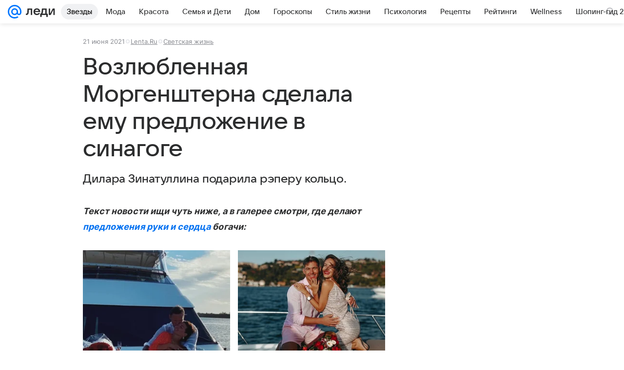

--- FILE ---
content_type: text/html; charset=utf-8
request_url: https://lady.mail.ru/article/522393-vozlyublennaya-morgenshterna-sdelala-emu-predlozhe/
body_size: 87164
content:

		<!DOCTYPE html>
		<html lang="ru">
			<head>
				<meta charset="utf-8">
  <meta http-equiv="x-ua-compatible" content="ie=edge,chrome=1">
  <meta name="viewport" content="width=device-width, initial-scale=1">
  <title>Возлюбленная Моргенштерна сделала ему предложение в синагоге</title>
    <meta name="description" content="Дилара Зинатуллина подарила рэперу кольцо.">
<meta property="og:type" content="article">
<meta property="og:title" content="Возлюбленная Моргенштерна сделала ему предложение в синагоге">
<meta property="og:description" content="Дилара Зинатуллина подарила рэперу кольцо.">
<meta property="og:image" content="https://resizer.mail.ru/p/955c3fa1-e76c-526d-8abd-777ecb8abdb5/AQAFVLvv5Mf7wLoWz8Ib0i1vcUwy_et5vXGVoFI5I1ADuPpagRxZC7oZ3SniaXnmwYOO_mXA5pURcq6u7SweG691i5E.jpg">
<meta property="og:image:height" content="675">
<meta property="og:image:width" content="1200">
<meta property="og:url" content="https://lady.mail.ru/article/522393-vozlyublennaya-morgenshterna-sdelala-emu-predlozhe/">
<meta property="og:site_name" content="Леди Mail">
<meta property="mrc__share_title" content="Возлюбленная Моргенштерна сделала ему предложение в синагоге">
<meta property="mrc__share_description" content="Дилара Зинатуллина подарила рэперу кольцо.">
<meta property="twitter:card" content="summary_large_image">
<meta name="robots" content="max-snippet:-1, max-image-preview:large, max-video-preview:-1">
<meta property="article:published_time" content="2021-06-21T09:17:49+03:00">
<meta name="author" content="Редакция 'Леди Mail'">
<meta property="marker:source" content="Lenta.Ru">
<meta property="marker:trackerinfo_prefix" content="a-522393-5-150">
<meta property="yandex_recommendations_image" content="https://resizer.mail.ru/p/955c3fa1-e76c-526d-8abd-777ecb8abdb5/AQAFVLvv5Mf7wLoWz8Ib0i1vcUwy_et5vXGVoFI5I1ADuPpagRxZC7oZ3SniaXnmwYOO_mXA5pURcq6u7SweG691i5E.jpg">
<meta property="yandex_recommendations_title" content="Возлюбленная Моргенштерна сделала ему предложение в синагоге">
<meta property="yandex_recommendations_category" content="Светская жизнь">
    <link rel="canonical" href="https://lady.mail.ru/article/522393-vozlyublennaya-morgenshterna-sdelala-emu-predlozhe/">
    
    

    <meta name="csrf-token" content="pxazB_5VeWkAAAAA"/>
    <script type="application/ld+json">[{"@context":"https://schema.org","@type":"BreadcrumbList","itemListElement":[{"@type":"ListItem","name":"Светская жизнь","item":"https://lady.mail.ru/rubric/high-life/","position":1}]},{"@context":"https://schema.org","@type":"Article","inLanguage":"ru","mainEntityOfPage":{"@type":"WebPage","@id":"https://lady.mail.ru/article/522393-vozlyublennaya-morgenshterna-sdelala-emu-predlozhe/"},"url":"https://lady.mail.ru/article/522393-vozlyublennaya-morgenshterna-sdelala-emu-predlozhe/","name":"Возлюбленная Моргенштерна сделала ему предложение в синагоге","headline":"Возлюбленная Моргенштерна сделала ему предложение в синагоге","dateCreated":"2021-06-21T09:17:49+03:00","datePublished":"2021-06-21T09:17:49+03:00","dateModified":"2021-06-21T09:17:49+03:00","publisher":{"@type":"Organization","name":"Леди Mail","legalName":"ООО ВК","telephone":"+74957256357","url":"https://lady.mail.ru/","aggregateRating":{"@type":"AggregateRating","worstRating":1,"bestRating":5,"ratingValue":4.85,"ratingCount":16492},"address":{"@type":"PostalAddress","streetAddress":"Ленинградский проспект 39, стр. 79","postalCode":"125167","addressLocality":"Москва","addressRegion":"Москва","addressCountry":{"@type":"Country","name":"Россия"}},"logo":{"@type":"ImageObject","url":"https://lady.mail.ru/img/logo/lady/android-chrome-1024x1024.png","width":1024,"height":1024},"image":{"@type":"ImageObject","url":"https://lady.mail.ru/img/logo/lady/android-chrome-1024x1024.png","width":1024,"height":1024}},"license":"https://help.mail.ru/legal/terms/lady/policy/","genre":"Светская жизнь","description":"Дилара Зинатуллина подарила рэперу кольцо.","image":[{"@type":"ImageObject","url":"https://resizer.mail.ru/p/955c3fa1-e76c-526d-8abd-777ecb8abdb5/AQAFVLvv5Mf7wLoWz8Ib0i1vcUwy_et5vXGVoFI5I1ADuPpagRxZC7oZ3SniaXnmwYOO_mXA5pURcq6u7SweG691i5E.jpg","width":1200,"height":675,"representativeOfPage":true}],"thumbnailUrl":{"url":"https://resizer.mail.ru/p/955c3fa1-e76c-526d-8abd-777ecb8abdb5/AQAFVLvv5Mf7wLoWz8Ib0i1vcUwy_et5vXGVoFI5I1ADuPpagRxZC7oZ3SniaXnmwYOO_mXA5pURcq6u7SweG691i5E.jpg","width":1200,"height":675,"title":""},"articleSection":["https://lady.mail.ru/rubric/high-life/"],"author":{"name":"Lenta.Ru","@type":"Person"},"creator":{"name":"Lenta.Ru","@type":"Person"},"editor":{"name":"Lenta.Ru","@type":"Person"}}]</script>
  
				<link rel="shortcut icon" type="image/x-icon" href="/img/logo/lady/favicon.ico"/><link rel="icon" type="image/svg" href="/img/logo/lady/favicon.svg"/><link rel="apple-touch-icon" href="/img/logo/lady/apple-touch-icon.png" sizes="180x180"/><link rel="icon" type="image/png" href="/img/logo/lady/favicon-16x16.png" sizes="16x16"/><link rel="icon" type="image/png" href="/img/logo/lady/favicon-32x32.png" sizes="32x32"/><link rel="icon" type="image/png" href="/img/logo/lady/favicon-120x120.png" sizes="120x120"/><link rel="manifest" href="/manifest.json"/><meta name="msapplication-config" content="/browserconfig.xml"/><meta name="msapplication-TileColor" content="#0077FF"/><meta name="theme-color" content="#0077FF"/>

				<!-- Проектный XRay -->
				
          <!-- start: /rb/1084681?version=web&_SITEID=104 -->
          <script id="__xray__">var xrayCore=function(){'use strict';function a(a){for(n.push(a);n.length>o.maxSize;)n.shift()}function b(a){return b="function"==typeof Symbol&&"symbol"==typeof Symbol.iterator?function(a){return typeof a}:function(a){return a&&"function"==typeof Symbol&&a.constructor===Symbol&&a!==Symbol.prototype?"symbol":typeof a},b(a)}function c(a){return a&&"object"===b(a)&&!d(a)}function d(a){return"[object Array]"===Object.prototype.toString.call(a)}function e(a){for(var b in a)if(Object.prototype.hasOwnProperty.call(a,b))return!1;return!0}function f(){for(var a,b={},d=0;d<arguments.length;++d)for(var e in a=arguments[d],a)b[e]=b[e]&&c(b[e])&&c(a[e])?f(b[e],a[e]):a[e];return b}function g(a){var b=encodeURIComponent(JSON.stringify(a));return{size:b.length,raw:b}}function h(){this._batchesByUrls={},this._timeoutId=null,this._config={maxBatchSize:6e4,maxChunkSize:4e3,timeout:1000,idle:!1},window&&"function"==typeof window.addEventListener&&window.addEventListener("beforeunload",this.process.bind(this,!0))}function i(a){return"s".concat(a,"s").replace(/s+/g,"s").replace(/^s$/g,"")}function j(a){for(var b in a)("undefined"==typeof a[b]||null===a[b])&&delete a[b];return a}function k(a,b){for(var c=-1,d=0;d<a.length;d++)if(b===a[d]){c=d;break}return c}function l(){this._config={xrayRadarUrl:"https://xray.mail.ru",pgid:(Date.now()+Math.random()).toString(36),radarPrefix:"",r:"undefined"!=typeof document&&document.referrer||"",defaultParams:{p:"mail",t_feature:"",v:1,skipdwh:!1}}}function m(a,b){for(var c=a.split("&"),d=c[0],e={},f=1;f<c.length;++f){var g=c[f].split("="),h=decodeURIComponent(g[0]),j=decodeURIComponent(g[1]);try{j=JSON.parse(j)}catch(a){}e[h]=j}b=b||{},b.immediately?z.sendImmediately(d,e,b.ga):z.send(d,e,b.ga)}var n=[],o={maxSize:500,getLog:function(){return Array.prototype.slice.call(n,0)},clear:function(){n=[]}},p={log:function(){try{(console.debug||console.log).apply(console,arguments)}catch(a){}},error:function(){try{console.error.apply(console,arguments)}catch(a){}},warn:function(){try{console.warn.apply(console,arguments)}catch(a){}}},q=["p","email","split","utm","r","pgid","o_ss","o_v"],r=!1;h.prototype.setConfig=function(a){var b=Math.max;if(!r)return a.timeout=b(1e3,a.timeout||0),this._config=f(this._config,a),void(r=!0);var c=[];for(var d in a){if(d in this._config){c.push(d);continue}this._config[d]=a[d]}c.length&&p.warn("Queue config field(s) "+c.join(", ")+" are already set and can't be modified")},h.prototype.getConfig=function(){return f(this._config,{})},h.prototype.push=function(b,c){a(c);var d=b+"/batch?"+h._buildQueryString(c);c=h._stringifyParams(c);var e=g(c);if(e.size+2>this._config.maxBatchSize)return void p.error("Radar #"+c.uid+" body is too long: "+e.raw);this._batchesByUrls[d]||(this._batchesByUrls[d]=[[]]);var f,j=this._batchesByUrls[d];for(f=0;f<j.length;++f){var k=j[f];if(g(k.concat([c])).size<=this._config.maxBatchSize){k.push(c);break}}f===j.length&&j.push([c]),this._timeoutId||"function"!=typeof setTimeout||(this._timeoutId=setTimeout(this.process.bind(this),this._config.timeout))},h.prototype.process=function(a){for(var b in clearTimeout(this._timeoutId),this._timeoutId=null,this._batchesByUrls){for(var c=this._batchesByUrls[b],d=0;d<c.length;++d)this._send(b,c[d],a);delete this._batchesByUrls[b]}},h.prototype.isIdle=function(){return this._config.idle},h._buildQueryString=function(a){for(var b=[],c=0;c<q.length;++c){var d=q[c],e="string"==typeof a[d]?a[d]:JSON.stringify(a[d]);(delete a[d],"undefined"!=typeof e&&e.length)&&b.push(encodeURIComponent(d)+"="+encodeURIComponent(e))}var f=[];for(var g in a.baseQuery)f.push(g);f=f.sort();for(var h,j=0;j<f.length;++j)h=f[j],b.push(encodeURIComponent(h)+"="+encodeURIComponent(a.baseQuery[h]));return delete a.baseQuery,b.join("&")},h.prototype._send=function(a,b,c){var d={url:a,data:"batch="+encodeURIComponent(JSON.stringify(b)),type:"POST",async:!0};if(!this._config.idle){if("undefined"==typeof XMLHttpRequest&&!navigator.sendBeacon)return void fetch(a,{method:d.type,body:d.data})["catch"](function(a){p.error("XRay send failed:",a)});if(c&&window.navigator.sendBeacon)return void window.navigator.sendBeacon(d.url,d.data);try{var e=new XMLHttpRequest,f="function"==typeof this._config.beforeSend&&!this._config.beforeSend(e,d);if(f)return void e.abort();e.open(d.type,d.url,d.async),e.withCredentials=!this._config.withoutCredentials,e.send(d.data)}catch(a){p.error("xray.send failed:",a)}}},h._stringifyParams=function(a){var b={};for(var c in a){if("i"==c){b.i=h._stringifyI(a.i);continue}b[c]="string"==typeof a[c]?a[c]:JSON.stringify(a[c])}return b},h._stringifyI=function(a){var b=[];for(var c in a){var d=a[c];b.push(c+":"+d)}return b.join(",")};var s=0,t=["radarPrefix","split","r","pgid","utm","o_ss","o_v"],u=!1,v=new h,w={rlog_dot_error:"xray_rlog_dot_error",rlog_msg_abs:"xray_rlog_msg_abs",too_long:"xray_too_long",not_configured:"xray_not_configured"},x=32,y=64;l.prototype.logger=o,l.prototype.setConfig=function(a,b){a=a||{},u&&this._deleteProtectedParams(a),this.unsafeSetConfig(a,b)},l.prototype.unsafeSetConfig=function(a,b){a=a||{},u=!0,a.split&&(a.split=i(a.split)),a.defaultParams&&a.defaultParams.i&&(a.defaultParams.i=this._formatIntervals(a.defaultParams.i),delete this._config.defaultParams.i),this._config=b?a:f(this._config,a),a.gaTrackingId&&this._initGA(a.gaTrackingId)},l.prototype._deleteProtectedParams=function(a){for(var b=0;b<t.length;++b)delete a[t[b]];return a},l.prototype.addSplit=function(a){this._config.split=i("".concat(this._config.split||"","s").concat(a))},l.prototype.getConfig=function(){return f(this._config,{})},l.prototype.getTotalSended=function(){return s},l.prototype.setQueueConfig=h.prototype.setConfig.bind(v),l.prototype.getQueueConfig=h.prototype.getConfig.bind(v),l.prototype.getInstanceCopy=function(){var a=new l;return u=!1,a.setConfig(this._config,!0),a},l.prototype.send=function(a,b,c){this._send(a,b,c,!0)},l.prototype._send=function(a,b,c,e){if(e&&!u&&a!==w.not_configured){var g=b||{};g.t=a,this._logOwnError(g,w.not_configured),p.warn("Your xray instance is not configured")}if(b=f(b||{},{}),this._config.middlewares)for(var h=0;h<this._config.middlewares.length;h++){var j=this._config.middlewares[h],k=j(a,b,c);a=k.t,b=k.params,c=k.ga}a=d(a)?a.join("_"):a,b.i&&(b.i=this._formatIntervals(b.i)),b=f(this._config.defaultParams,this._config.expid?{dwh:{expid:this._config.expid}}:{},b,{t:a,split:this._config.split,r:this._config.r,pgid:this._config.pgid,utm:this._config.utm,o_ss:this._config.o_ss,o_v:this._config.o_v,baseQuery:this._config.baseQuery,uid:s++}),b.skipdwh&&b.dwh&&delete b.dwh;for(var l=[b.t_feature,this._config.radarPrefix],m=0;m<l.length;++m)l[m]&&(b.t=l[m]+"_"+b.t);delete b.t_feature;try{b=this._validateParams(b,e)}catch(a){return p.log("xray",b.uid,b),void p.error(a.message)}if(this._config.verbose&&p.log("xray",b.uid,b.t,b,c?"GA: "+!!c:void 0),v.push(this._config.xrayRadarUrl,b),!0===c&&!this._config.gaTrackingId)return void p.error("Radar #"+b.uid+": no GA tracking id specified");var n="string"==typeof c?c:this._config.gaTrackingId;if(!!c&&n&&!v.isIdle()){if(b.i){for(var o in b.i)this._sendGA(a+"_"+o,b.i[o],n);return}this._sendGA(a,b.v,n)}},l.prototype.sendImmediately=function(a,b,c){this.send(a,b,c),v.process()},l.prototype.addMiddleware=function(a){this._config.middlewares||(this._config.middlewares=[]),-1===k(this._config.middlewares,a)&&this._config.middlewares.push(a)},l.prototype.removeMiddleware=function(a){if(this._config.middlewares){var b=k(this._config.middlewares,a);-1<b&&this._config.middlewares.splice(b,1)}},l.prototype._sendGA=function(a,b,c){"function"!=typeof gtag&&this._initGA(c);var d=a.split(/_/g),e=d[1]||d[0],f=d[1]?d[0]:"",g=d.slice(2).join("_"),h={value:b,send_to:c};f&&(h.event_category=f),g&&(h.event_label=g),gtag("event",e,h)},l.prototype._initGA=function(a){if(!window.gtag){var b=document.createElement("script");b.src="https://www.googletagmanager.com/gtag/js?id="+a,b.type="text/javascript",document.getElementsByTagName("head")[0].appendChild(b),window.dataLayer=window.dataLayer||[],window.gtag=function(){window.dataLayer.push(arguments)},gtag("js",new Date)}gtag("config",a,{send_page_view:!1})},l.prototype._logOwnError=function(a,b,c){var d="xray_err",e=a.p;if(e){if(e.length+8+1>x){e=e.slice(0,x-8-1)}d="".concat(e,"_").concat("xray_err")}var f=a.t;f.length>y&&(f=f.slice(0,y)),this._send(b,{skipdwh:!0,rlog:d,rlog_message:{t:f,err:b,value:c}},!1,!1)},l.prototype._validateParams=function(a,b){a=j(a),a.rlog&&-1!==a.rlog.indexOf(".")&&(b&&this._logOwnError(a,w.rlog_dot_error,a.rlog),p.error("Radar #".concat(a.uid,": rlog can not contain file extension")),delete a.rlog,delete a.rlog_message),a.rlog&&a.rlog_message||(a.rlog_message&&(b&&this._logOwnError(a,w.rlog_msg_abs),p.error("Radar #".concat(a.uid,": rlog_message would not be sent without rlog"))),delete a.rlog,delete a.rlog_message),e(a.dwh)&&delete a.dwh;var c={32:[a.p,a.rlog],64:[a.p+"_"+a.t]};for(var d in a.i)c[32].push(d),c[64].push(a.p+"_"+a.t+"_"+d);for(var f in c)for(var g=c[f],h=0;h<g.length;++h)if(g[h]&&g[h].length>f)throw b&&this._logOwnError(a,w.too_long,g[h].slice(0,f)),new Error("Radar #".concat(a.uid,": value is too long: ").concat(c[f][h])+" (len: ".concat(g[h].length,", limit: ").concat(f,")"));return a},l.prototype._formatIntervals=function(a){if(c(a))return a;var b={};if(d(a)){for(var e,f=0;f<a.length;++f)e=a[f].split(":"),b[e[0]]=+e[1]||this._config.defaultParams.v;return b}if("string"==typeof a){var g=a.split(",");return this._formatIntervals(g)}};var z=new l;return m.setConfig=function(a){z.setConfig(j({verbose:a.verbose,pgid:a.pgid,split:a.split,xrayRadarUrl:a.xrayRadarUrl||a.XRAY_RADAR_URL,radarPrefix:a.radarPrefix||a.RadarPrefix,utm:a.utm,o_ss:a.o_ss,o_v:a.o_v,baseQuery:a.baseQuery,gaTrackingId:a.gaTrackingId||a.GA_TRACKING_ID,defaultParams:a.defaultParams||j({p:a.project,email:a.ActiveEmail})})),z.setQueueConfig(j({maxBatchSize:a.MAX_BATCH_SIZE,maxChunkSize:a.MAX_CHUNK_SIZE,beforeSend:a.beforeSend,timeout:a.timeout,idle:a.idle,withoutCredentials:a.withoutCredentials}))},m.getConfig=l.prototype.getConfig.bind(z),m.addSplit=l.prototype.addSplit.bind(z),m.unsafeSetConfig=l.prototype.unsafeSetConfig.bind(z),m.setQueueConfig=l.prototype.setQueueConfig.bind(z),m.getQueueConfig=l.prototype.getQueueConfig.bind(z),m.getTotalSended=l.prototype.getTotalSended.bind(z),m.send=l.prototype.send.bind(z),m.sendImmediately=l.prototype.sendImmediately.bind(z),m.getInstanceCopy=l.prototype.getInstanceCopy.bind(z),m.addMiddleware=l.prototype.addMiddleware.bind(z),m.removeMiddleware=l.prototype.removeMiddleware.bind(z),"undefined"!=typeof window&&"function"==typeof window.define&&window.define.amd&&window.define("@mail/xray",function(){return m}),m}();</script><script id="__xray-init__">xrayCore.setConfig({defaultParams: {p: 'lady-mail-ru-web',},verbose: true});xrayCore.send('pk-xray-ready');</script>
          <!-- end: /rb/1084681?version=web&_SITEID=104 -->
        

				
          <!-- start: /rb/620533?_SITEID=104&is_commercial=0&brandsafety=0&media_stat_category=12,10801&sitezone=4&entity_id=522393&entity_type=article&entity_content_subtype=outer_article&project_uuid=d10a0913-1da6-f7ce-aaa5-61dd79c624dd -->
          <meta http-equiv="Content-Security-Policy" content="default-src 'self' tel: blob: data: 'unsafe-inline' 'unsafe-eval' mail.ru *.mail.ru *.devmail.ru *.imgsmail.ru *.2gis.com *.2gis.ru s0.2mdn.net *.adlooxtracking.com *.adlooxtracking.ru *.adriver.ru *.ampproject.net *.ampproject.org *.apester.com *.cloudfront.net www.dailymail.co.uk coub.com *.coub.com *.doubleclick.net *.doubleverify.com *.gemius.pl giphy.com *.google.com *.googleapis.com *.googlesyndication.com themes.googleusercontent.com *.gstatic.com video.khl.ru *.moatads.com *.mradx.net ok.ru *.ok.ru *.playbuzz.com *.qmerce.com rutube.ru *.rutube.ru *.serving-sys.com *.serving-sys.ru soundcloud.com *.soundcloud.com *.streamrail.com *.twimg.com twitter.com *.twitter.com player.vimeo.com vine.co vk.com *.vk.com vk.ru *.vk.ru *.weborama.fr *.weborama-tech.ru *.yandex.ru amc.yandex.ru yandex.ru *.yandex.net *.yandex.net *.strm.yandex.net yandex.st yandexadexchange.net *.yandexadexchange.net yastatic.net *.youtube.com *.adsafeprotected.com *.newstube.ru *.bbc.com *.viqeo.tv facecast.net *.facecast.net *.nativeroll.tv *.seedr.com *.ex.co b.delivery.consentmanager.net cdn.consentmanager.net consentmanager.mgr.consensu.org *.consentmanager.mgr.consensu.org *.criteo.com *.criteo.net *.tiktok.com *.tiktokcdn.com promotools.cc telegram.org t.me *.pinterest.com videolink.mycdn.me videolink.okcdn.ru *.okcdn.ru *.mycdn.me *.vkuser.net vkvideo.ru *.vkvideo.ru *.targetads.io id.vk.com id.vk.ru *.cs7777.vk.com *.cdn-vk.ru tarotaro.ru *.astrostar.ru astrostar.ru *.flurry.com flurry.com widget.cloudpayments.ru bestmoodbox.com *.banki.ru banki.ru *.vseapteki.ru vseapteki.ru;script-src 'self' 'unsafe-inline' 'unsafe-eval' js-inject *.mail.ru *.devmail.ru *.imgsmail.ru *.api.2gis.ru s0.2mdn.net *.adlooxtracking.com *.adlooxtracking.ru *.algovid.com s3.amazonaws.com cdn.ampproject.org *.apester.com *.bing.com static.bbc.co.uk news.files.bbci.co.uk coub.com *.coub.com *.criteo.com *.criteo.net *.doubleclick.net *.doubleverify.com *.dvtps.com *.flickr.com translate.google.com *.google.com *.googleadservices.com *.googleapis.com *.googlesyndication.com *.googletagmanager.com *.googletagservices.com *.google-analytics.com *.google.ru mediatoday.ru *.moatads.com *.mradx.net *.mxpnl.com *.odnoklassniki.ru ok.ru *.ok.ru *.playbuzz.com *.qmerce.com sb.scorecardresearch.com *.twimg.com *.twitter.com platform.vine.co vk.com *.vk.com vk.ru *.vk.ru *.webvisor.com *.mtproxy.yandex.net amc.yandex.ru *.yandex.net *.strm.yandex.net *.yandex.ru yandex.ru yandex.st yastatic.net *.pinterest.com *.adsafeprotected.com *.serving-sys.com *.serving-sys.ru *.viqeo.tv *.videonow.ru *.nativeroll.tv *.seedr.com b.delivery.consentmanager.net cdn.consentmanager.net *.consentmanager.mgr.consensu.org consentmanager.mgr.consensu.org *.tns-counter.ru *.youtube.com *.ytimg.com *.ex.co *.weborama.fr *.weborama-tech.ru *.tiktok.com *.tiktokcdn.com promotools.cc *.ibytedtos.com telegram.org videolink.mycdn.me videolink.okcdn.ru *.okcdn.ru *.mycdn.me *.vkuser.net mc.yandex.com *.betweendigital.com *.buzzoola.com tarotaro.ru *.astrostar.ru astrostar.ru *.flurry.com flurry.com widget.cloudpayments.ru *.streamrail.com *.streamrail.net *.monijorb.com *.vseapteki.ru vseapteki.ru;connect-src 'self' wss://*.mail.ru wss://*.devmail.ru wss://*.viqeo.tv *.mail.ru *.devmail.ru *.imgsmail.ru *.api.2gis.ru s0.2mdn.net *.adlooxtracking.com *.adlooxtracking.ru *.algovid.com *.ampproject.net cdn.ampproject.org *.apester.com *.doubleclick.net *.flickr.com *.googleapis.com *.google-analytics.com *.googlesyndication.com *.googletagmanager.com *.gstatic.com *.mixpanel.com *.mradx.net *.playbuzz.com *.qmerce.com geo.query.yahoo.com twitter.com *.twitter.com *.yadro.ru amc.yandex.ru yandex.ru *.yandex.ru *.strm.yandex.net yandex.st yastatic.net *.yandex.net collector.mediator.media *.serving-sys.com *.serving-sys.ru *.doubleverify.com *.viqeo.tv *.videonow.ru *.vidiom.net *.nativeroll.tv *.seedr.com b.delivery.consentmanager.net cdn.consentmanager.net *.consentmanager.mgr.consensu.org consentmanager.mgr.consensu.org *.criteo.com *.criteo.net *.ex.co *.ibytedtos.com *.smailru.net *.adfox.ru *.weborama.fr *.weborama-tech.ru ok.ru vk.com *.vk.com  vk.ru *.vk.ru *.vk.team videolink.mycdn.me videolink.okcdn.ru *.okcdn.ru *.mycdn.me *.vkuser.net *.google.com mc.yandex.com *.adriver.ru *.googleusercontent.com tarotaro.ru *.astrostar.ru astrostar.ru *.flurry.com flurry.com widget.cloudpayments.ru *.streamrail.com *.streamrail.net *.monijorb.com wss://*.monijorb.com oktell.p-group.ru pfxtools-dev.ru *.vseapteki.ru vseapteki.ru;img-src 'self' * data: blob: mmr: *.criteo.com *.criteo.net ;worker-src blob: 'self' *.mail.ru *.devmail.ru ;" /><meta name="referrer" content="unsafe-url" /><link rel="preconnect" href="https://mcdn.imgsmail.ru/" crossorigin="" /><link rel="preconnect" href="https://mcdn.imgsmail.ru/" /><link rel="dns-prefetch" href="https://mcdn.imgsmail.ru/" /><link rel="preconnect" href="https://ad.mail.ru" crossorigin="use-credentials" /><link rel="dns-prefetch" href="https://ad.mail.ru" /><link rel="preconnect" href="https://resizer.mail.ru" /><link rel="dns-prefetch" href="https://resizer.mail.ru" /><link rel="preconnect" href="https://rs.mail.ru" /><link rel="dns-prefetch" href="https://rs.mail.ru" /><link rel="preconnect" href="https://r.mradx.net" /><link rel="dns-prefetch" href="https://r.mradx.net" /><link rel="preconnect" href="https://mc.yandex.ru" /><link rel="dns-prefetch" href="https://mc.yandex.ru" /><link rel="preconnect" href="https://yastatic.net" /><link rel="dns-prefetch" href="https://yastatic.net" /><link rel="preconnect" href="https://avatars.mds.yandex.net" /><link rel="dns-prefetch" href="https://avatars.mds.yandex.net" /><link rel="preconnect" href="https://ads.adfox.ru" /><link rel="dns-prefetch" href="https://ads.adfox.ru" /><link rel="dns-prefetch" href="https://limg.imgsmail.ru" /><link rel="dns-prefetch" href="https://top-fwz1.mail.ru/" /><link rel="dns-prefetch" href="https://www.tns-counter.ru/" /><link rel="dns-prefetch" href="https://counter.yadro.ru" />
          <!-- end: /rb/620533?_SITEID=104&is_commercial=0&brandsafety=0&media_stat_category=12,10801&sitezone=4&entity_id=522393&entity_type=article&entity_content_subtype=outer_article&project_uuid=d10a0913-1da6-f7ce-aaa5-61dd79c624dd -->
        
				<!-- Проектные шрифты -->
				
          <!-- start: /rb/1108607?vk-tokens=1 -->
          <link rel="preload" href="https://mcdn.imgsmail.ru/js/promisified-dom-events/3.0.0/promisifiedDomEvents.min.js" as="script"/><link rel="preload" href="https://imgs2.imgsmail.ru/static/fonts/Inter/WOFF2/InterRegular.woff2" as="font" type="font/woff2" crossorigin=""/><link rel="preload" href="https://imgs2.imgsmail.ru/static/fonts/Inter/WOFF2/InterMedium.woff2" as="font" type="font/woff2" crossorigin=""/><link rel="preload" href="https://imgs2.imgsmail.ru/static/fonts/Inter/WOFF2/InterBold.woff2" as="font" type="font/woff2" crossorigin=""/><link rel="preload" href="https://imgs2.imgsmail.ru/static/fonts/MailSans/WOFF2/MailSansVariative.woff2" as="font" type="font/woff2" crossorigin=""/><link rel="stylesheet preload" href="https://mcdn.imgsmail.ru/fonts/vk-tokens/1.0.2/fonts.css" as="style"/><link rel="preload" href="https://imgs2.imgsmail.ru/static/fonts/v1.100/VKSansDisplay/WOFF2/VKSansDisplayLight.woff2" as="font" type="font/woff2" crossorigin=""/><link rel="preload" href="https://imgs2.imgsmail.ru/static/fonts/v1.100/VKSansDisplay/WOFF2/VKSansDisplayRegular.woff2" as="font" type="font/woff2" crossorigin=""/><link rel="preload" href="https://imgs2.imgsmail.ru/static/fonts/v1.100/VKSansDisplay/WOFF2/VKSansDisplayMedium.woff2" as="font" type="font/woff2" crossorigin=""/><link rel="preload" href="https://imgs2.imgsmail.ru/static/fonts/v1.100/VKSansDisplay/WOFF2/VKSansDisplayDemiBold.woff2" as="font" type="font/woff2" crossorigin=""/><link rel="preload" href="https://imgs2.imgsmail.ru/static/fonts/v1.100/VKSansDisplay/WOFF2/VKSansDisplayBold.woff2" as="font" type="font/woff2" crossorigin=""/><link rel="stylesheet preload" href="https://mcdn.imgsmail.ru/fonts/vk-tokens/1.0.3/fonts.css" as="style"/><script src="https://mcdn.imgsmail.ru/js/promisified-dom-events/3.0.0/promisifiedDomEvents.min.js"></script><script src="https://ad.mail.ru/static/sync-loader.js" nonce crossorigin="anonymous" async></script><script src="https://ad.mail.ru/static/vk-adman.js?sdk=1" type="application/javascript" id="adman3-instance" async></script>
          <!-- end: /rb/1108607?vk-tokens=1 -->
        

				<link rel="preload" href="/js/cmpld/react/media.css?mj6xh7s6" as="style" />
				<link rel="preload" href="/js/cmpld/react/lady/Article/client.css?mj6xh7s6" as="style" />
				<link rel="stylesheet" href="/js/cmpld/react/media.css?mj6xh7s6" />
				<link href="/js/cmpld/react/lady/Article/client.css?mj6xh7s6" rel="stylesheet" />
			</head>
			<body>
				
          <!-- start: /rb/1084682 -->
          
<script id="__core-keeper__">
var coreKeeper=function(a){"use strict";var S="string",i="object",y="function";function z(a,b){return typeof a===b}function T(c,a){for(var b in a)Object.defineProperty(c,b,{enumerable:!1,value:a[b]})}var U,b=typeof globalThis===i&&globalThis|| typeof window===i&&window|| typeof global===i&&global||{},V=b.console,o=b.document||{},A=b.location||{},p=b.navigator||{},d=p.connection,j=b.performance,k=function(){},B=z(j&&j.now,y)?function(){return j.now()}:Date.now,C=b.setTimeout.bind(b),W=(b.requestAnimationFrame||C).bind(b),X=(b.addEventListener||k).bind(b),_=null,Y=void 0;function D(a){var e,f,b,g=0,h=(a=a||{}).now||B,i=a.warn,j=a.prefix||"",c=a.addons||[],k=[],l=function(a,b,d){for(e=c.length;e--;)c[e][a](b,d)},d=function(c,m,p,t,u,q,n,o,v){c=j+c,(m===b||o)&&(m=!o&&k[0]||_),p[c]&&i&&i("Timer '"+c+"' exists");var r=q==_,a=p[c]={id:++g,name:c,parent:m,unit:t||"ms",start:r?h():q,end:n!=_?n:_,meta:v};function s(a,b,c){(f=p[a=j+a])?z(f.stop,y)?f.stop(b,c):i&&i("Timer '"+a+"'.stop is not a func",{entry:f}):i&&i("Timer '"+a+"' not exists")}return T(a,{stop:function(b,d){if(b==_||b>=0||(d=b,b=Y),a.meta=a.meta||d,a.end=b==_?h():b,p[c]=_,u)for(e=k.length;e--;)k[e]===a&&k.splice(e,1);return l("end",a,r),a}}),m&&(m.end!==_&&n==_?i&&i("Timer '"+c+"' stopped"):(a.unit=m.unit,m.entries.push(a))),u&&(a.entries=[],T(a,{add:function(c,e,b,f,g){return d(c,a,p,f,0,e,b).stop(b,g)},time:function(e,b,c){return b>=0||(c=b,b=Y),d(e,a,p,c,Y,b)},group:function(f,b,c,e){return z(b,"boolean")&&(e=c,c=b,b=_),z(b,S)&&(e=b,b=_,c=0),z(c,S)&&(e=c),d(f,a,p,e,1,b,_,c)},timeEnd:s,groupEnd:s}),!o&&g>1&&k.unshift(a)),l("start",a,r),a};return(b=d(0,_,Object.create(null),"ms",1,0,0,1)).v="2.0.0-rc.28",b.addons=c,b}var e=function(b,c){var a;try{(a=new PerformanceObserver(function(a){a.getEntries().map(c)})).observe({type:b,buffered:!0})}catch(d){}return a},Z=function(a){a&&a.disconnect()},aa=function(a,b){try{a&&a.takeRecords().map(b)}catch(c){}},E="hidden",ab=!1,ac=!1,F=-1,f=function(b,a){ab||(ab=!0,X("pagehide",function(a){ac=!a.persisted}),X("beforeunload",k)),X("visibilitychange",function(a){o.visibilityState===E&&b(a.timeStamp,ac)},{capture:!0,once:!!a})};o&&(F=o.visibilityState===E?0:1/0,f(function(a){F=a},!0));var ad=function(){return F};function ae(c){var a,e,h=this.badge,b=c.unit,d=(c.end-c.start)/("KB"===b?1024:1),f=h+c.name+("none"!==b&&b?": %c"+(b&&"raw"!==b?d.toFixed(3)+b:d):"%c"),g="font-weight:bold;"+(a=d,"color:#"+((a="KB"===(e=b)?a/8:"fps"===e?70-a:a)<5?"ccc":a<10?"666":a<25?"333":a<50?"f90":a<100?"f60":"f00"));"entries"in c?((V.groupCollapsed||V.group)(f,g),c.entries.forEach(ae,this),V.groupEnd()):V.log(f,g)}var G,l,H=D({addons:/pk-print/.test(A)?[(G={badge:"\u{1F505}"},{start:k,end:function(a){a.parent||ae.call(G,a)}})]:[]}),m=function(a,b,c,d,e,f){W(function(){var i=H.group(a,b,e);for(var g in d)if(d.hasOwnProperty(g)){var h=d[g];i.add(g,h[0],h[1],h[2])}i.stop(c,f)})},g=p.deviceMemory,h=j.hardwareConcurrency,q=h<=4||g<=4,I=h>4||g>4?"high":q?"low":"unk",$=q||d&&(["slow-2g","2g","3g"].indexOf(d.effectiveType)> -1||d.saveData)?"low":"high",n=((l={})["type_"+I]=[0,1],l["exp_"+$]=[0,1],l);g&&(n.memory=[0,g]),h&&(n.hardware_concurrency=[0,h]),m("pk-device",0,1,n,"raw");var af=0,J=function(){try{var a=j.getEntriesByType("navigation")[0],k=a.fetchStart,l=a.domainLookupStart,e=a.domainLookupEnd,f=a.requestStart,g=a.responseStart,b=a.responseEnd,c=a.domComplete,h=a.domInteractive,i=a.domContentLoadedEventEnd,d=a.loadEventEnd;b&&0===af&&(af=1,m("pk-nav-net",k,b,{dns:[l,e],tcp:[e,f],request:[f,g],response:[g,b]})),c&&1===af&&(af=2,m("pk-nav-dom-ready",b,c,{interactive:[b,h],"content-loaded":[h,i],complete:[i,c]})),d&&2===af&&(af=3,m("pk-nav-dom-load",b,d,{ready:[b,c],load:[c,d]})),3!==af&&C(J,250)}catch(n){}};J();var ag,ah=function(a,b,c){return a<=b?"good":a<=c?"needs-improvement":"poor"},ai=0,aj=0,K=function(b){var c,d,e,f=b.startTime,a=b.processingStart-f;f<ad()&&(a&&m("pk-fid",0,a,((c={value:[0,a]})["score_"+ah(a,100,300)]=[0,a],c)),ai&&m("pk-tbt",0,ai,((d={value:[0,ai]})["score_"+ah(ai,300,600)]=[0,ai],d)),aj&&m("pk-tti",0,aj,((e={value:[0,aj]})["score_"+ah(aj,3800,7300)]=[0,ai],e)),Z(ag),Z(ak))},ak=e("first-input",K);f(function(){aa(ak,K)},!0);var al={},am=e("paint",function(b){var d,c=b.name,a=b.startTime;a<ad()&&(al[c]=[0,a],"first-contentful-paint"===c&&(al["score_"+ah(a,1e3,2500)]=[0,a],m("pk-paint",0,a,al),d=a,ag=e("longtask",function(a){var c=a.startTime,b=a.duration;c>d&&"self"===a.name&&b>0&&(ai+=b-50,aj=c+b)}),Z(am)))}),an=0,ao=!1,L=function(b){var a=b.startTime;a<ad()?an=a:aq()},ap=e("largest-contentful-paint",L),aq=function(){var a;!ao&&an&&m("pk-lcp",0,an,((a={value:[0,an]})["score_"+ah(an,2500,4e3)]=[0,an],a)),ao=!0,Z(ap)},r=function(){aa(ap,L),aq()};f(r,!0),function(a){try{U||(U=new Promise(function(a){["keydown","mousedown","scroll","mousewheel","touchstart","pointerdown"].map(function(b){X(b,a,{once:!0,passive:!0,capture:!0})})})),U.then(a)}catch(b){}}(r);var ar=0,M=function(a){a.hadRecentInput||(ar+=a.value)},as=e("layout-shift",M);f(function(c,b){var a;aa(as,M),b&&ar&&m("pk-cls",0,ar,((a={value:[0,ar]})["score_"+ah(ar,.1,.25)]=[0,ar],a))});var s=d,t=function(){var a;m("pk-conn",0,1,((a={downlink:[0,s.downlink],downlinkMax:[0,s.downlinkMax],rtt:[0,s.rtt]})["save_data_"+s.saveData]=[0,1],a["effective_type_"+(s.effectiveType||"unk")]=[0,1],a),"raw")};try{s?(t(),s.addEventListener("change",t)):m("pk-conn",0,1,{effective_type_unk:[0,1]},"raw")}catch(at){}var au=function(){return(au=Object.assign||function(d){for(var a,b=1,e=arguments.length;b<e;b++)for(var c in a=arguments[b])Object.prototype.hasOwnProperty.call(a,c)&&(d[c]=a[c]);return d}).apply(this,arguments)};function u(a){return a&&a.__esModule&&Object.prototype.hasOwnProperty.call(a,"default")?a.default:a}function v(b,a){return b(a={exports:{}},a.exports),a.exports}var w=v(function(c,b){var a;Object.defineProperty(b,"__esModule",{value:!0}),b.Tag=void 0,(a=b.Tag||(b.Tag={})).Core="core",a.Global="gl",a.Self="self",a.Async="async",a.Ignore="ign",a.Known="known",a.API="api",a.Shared="shr",a.Ext="ext",a.ThirdParty="3rd",a.RB="rb",a.Unknown="unk"});u(w),w.Tag;var c=v(function(b,a){Object.defineProperty(a,"__esModule",{value:!0}),a.coreLoggerHMR=a.coreLoggerDispatchKnownError=a.coreLoggerDispatchAPIError=a.coreLoggerDispatchIgnoredError=a.coreLoggerDispatchSelfError=a.coreLoggerDispatchReactError=a.coreLoggerDispatchError=a.getCoreLogger=a.Tag=void 0,Object.defineProperty(a,"Tag",{enumerable:!0,get:function(){return w.Tag}}),a.getCoreLogger=function(){return"undefined"!=typeof coreLogger?coreLogger:void 0},a.coreLoggerDispatchError=function(c,d,e){var b;null===(b=(0,a.getCoreLogger)())|| void 0===b||b.dispatchError(c,d,e)},a.coreLoggerDispatchReactError=function(c,d,e){var b;null===(b=(0,a.getCoreLogger)())|| void 0===b||b.dispatchReactError(c,d,e)},a.coreLoggerDispatchSelfError=function(b,c,d,e){(0,a.coreLoggerDispatchError)(c,d,{category:b,tag:w.Tag.Self,log:e})},a.coreLoggerDispatchIgnoredError=function(b,c,d,e){(0,a.coreLoggerDispatchError)(c,d,{category:b,tag:w.Tag.Ignore,log:e})},a.coreLoggerDispatchAPIError=function(b,c,d,e){(0,a.coreLoggerDispatchError)(c,d,{category:b,tag:w.Tag.API,log:e})},a.coreLoggerDispatchKnownError=function(b,c,d,e){(0,a.coreLoggerDispatchError)(c,d,{category:b,tag:w.Tag.Known,log:e})},a.coreLoggerHMR=function(g,f){var e=(0,a.getCoreLogger)();if(e){var b=e.errors.rules,c=e.errors.opts.errors,d=g.priority||[];b.set("clear"),c&&c.rules&&(b.set(c.rules),d.push.apply(d,[].concat(c.priority||Object.keys(c.rules)))),f&&(b.set(f.rules),d.push.apply(d,f.priority||[])),b.set(g.rules),b.priority(d);try{e.pkg.v="12.2.1",localStorage.setItem(process.env.LOGGER_LS_PRESET_VER_KEY,"12.2.1")}catch(h){}}}});u(c),c.coreLoggerHMR,c.coreLoggerDispatchKnownError,c.coreLoggerDispatchAPIError,c.coreLoggerDispatchIgnoredError,c.coreLoggerDispatchSelfError,c.coreLoggerDispatchReactError;var av=c.coreLoggerDispatchError;c.getCoreLogger;var N=c.Tag,O={name:"@mail-core/dashboard",v:"12.2.1"},aw=/^(\d+)\.(\d+)\.(\d+)/,x=function(a){return"request"in a&&a.data&&"status"in a.data&&"body"in a.data?a.data.status:null},ax={parseStatus:x},ay={tag:N.API,category:"5XX",silent:!0,log:!0},az=/^(https?:)?\/\/.*?\/+|\/*\?+.+|^\/|api\/+v1\/+/gi,aA=/[^%.a-z\d-]+/g,aB=/^api_v(\d)/g,aC=/\/*cgi-bin/g,aD=/golang/g,aE=/(^|\/)(\d+|(?:\d|[a-z]+\d)[\da-z]{2,})(?=\/|$)/g,aF=/(^|\/)([0-9-a-f]{2,}-[0-9-a-f-]+)(?=\/|$)/g,aG=/(_u?id){2,}|%[%a-z\d._]+/g,aH=/graphql/g;function aI(a){return a&&(!a.responseType||"text"===a.responseType)&&a.responseText||""}var aJ=[[/\/(ph|ag)\//,"portal"],[/\/hb\//,"hotbox"],[/\/pkgs\//,"pkgs"],[/\.imgsmail\.ru\//,"imgs"],[/\.filin\.mail\.ru\//,"filin"],[/\bmail\\.ru/,"mail"],[/\/\/top-/,"top"],[/analytics/,"analyt"],[new RegExp("\\/\\/"+location.host+"\\/"),"host"]];function aK(e){for(var b="",a=0,c=aJ;a<c.length;a++){var d=c[a];if(d[0].test(e)){b=d[1];break}}return b||"unk"}var aL,aM="@mail-core/dashboard:timespent_sections",aN={maxSessionPause:5,beforeSend:k,login:"",section:"__base__"},aO=0;function P(b){if(clearInterval(aL),b){var c,a=aW(),h=b.section,i=b.login;if(a){for(var d=0,g=a;d<g.length;d++){var e=g[d];if(e.section===h&&e.user_id===i){c=e;break}}if(c){var f=a.indexOf(c);a[f].last_duration_update_timestamp=a$(),a[f].duration_sec=a[f].duration_sec+1,aT(),aN=au(au({},aN),b);try{localStorage.setItem(aM,JSON.stringify(a))}catch(j){}return}}aP(b),function(b){var c=aY(b),a=aW();null==a||a.push(c);try{localStorage.setItem(aM,JSON.stringify(a))}catch(d){}}(a$())}else aP()}function aP(b){aN=au(au({},aN),b);var c,h,d,f,g,a=(c=aQ,d=!1,function(){for(var b=[],a=0;a<arguments.length;a++)b[a]=arguments[a];return d||(d=!0,h=c(b)),h});f=a,g=e("paint",function(a){var b=a.name;a.startTime<ad()&&"first-contentful-paint"===b&&(f(),Z(g))}),window.setTimeout(a,5e3)}function aQ(){"hidden"!==o.visibilityState&&aR(),X("visibilitychange",function(){"hidden"===o.visibilityState?clearInterval(aL):aR()})}function aR(){var a=a$();aO||(aO=a),aW()?aS(a):aS(a,!0),aT()}function aS(b,c){void 0===c&&(c=!1);var g=aW();if(g){var d,l,h,i,e,j,a=(d=g,l=b,i=(h=d.filter(function(a){return aU(a,l)})).filter(aZ),e=d.filter(function(a){return!aU(a,l)}),j=e.filter(aZ),{toSend:h,toReset:i,toLeave:e,toUpdate:j}),f=a.toLeave,m=a.toReset,n=a.toSend,k=a.toUpdate;n.forEach(aX),m.length&&f.push(aY(b)),k.length&&k.forEach(function(a){a.last_duration_update_timestamp=b,a.duration_sec=a.duration_sec+1});try{f.length?localStorage.setItem(aM,JSON.stringify(f)):localStorage.removeItem(aM)}catch(o){}}else if(c)try{localStorage.setItem(aM,JSON.stringify([aY(b)]))}catch(p){}}function aT(){aL=window.setInterval(function(){aS(a$())},1e3)}function aU(a,b){return b-a.last_duration_update_timestamp>a.max_session_pause}function aV(a){return a&&["user_id","section","last_duration_update_timestamp","duration_sec","open_timestamp","max_session_pause"].every(function(b){return a.hasOwnProperty(b)})}function aW(){var b;try{var a=JSON.parse(localStorage.getItem(aM)||"");(null==a?void 0:a.length)&&Array.isArray(a)&&a.every(aV)&&(b=a)}catch(c){}return b}function aX(b){var a=b.duration_sec;if(a){var c=au({domain:location.host,pause_allowed_sec:aN.maxSessionPause},b),d={dwh:c};aN.beforeSend(c),m("pk-timespent",0,a,{duration:[0,a]},"raw",d)}}function aY(a){return{duration_sec:0,last_duration_update_timestamp:a,open_timestamp:aO,section:aN.section,user_id:aN.login,max_session_pause:aN.maxSessionPause}}function aZ(a){var b=a.user_id,c=a.section;return b===aN.login&&c===aN.section}function a$(){return Math.floor(Date.now()/1e3)}var a_={latency:[30,60,120],route:[200,400,800],"route:cached":[100,300,600],page:[100,200,300],"page:frag":[30,60,120],"page:json":[20,30,60],"inline:code":[100,200,300],fetch:[500,1e3,2e3],"fetch:fast":[100,200,300],"app:load":[300,600,900],"app:init":[150,300,600],"app:render":[300,600,800],"app:ready":[1500,2500,3500],"js:bundle":[200,400,800],"js:bundle:m":[1e3,3e3,7e3],"js:bundle:l":[2e3,5e3,1e4],"css:bundle":[150,300,450],"css:bundle:l":[300,600,800],"srv:resp":[200,400,800],"biz:adv:await":[2e3,3e3,4e3]},a0=Object.create(null),a1=!1,a2=null,a3={"pk-app-ready":1,"pk-paint":1,"pk-lcp":1,"pk-cls":1,"pk-fid":1,"pk-tbt":1,"pk-tti":1};function a4(b){for(var a in a0)a2[!0===b?"sendImmediately":"send"](a,a0[a]);a0=Object.create(null),a1=!1}function a5(){if(a2)return a2;var b="undefined"==typeof window?{}:window,c=b.require,a=b.xrayCore;try{a=a&&a.send?a:c("@mail/xray")}catch(d){try{a=c("mrg-xray")}catch(e){}}return a}var a6=/-a_5\d\d$/;function Q(c,b,e,f){var d=f&&f.dwh,a=a0[b];a||(a={t:b,v:c,i:{}},d||a3[b]||a6.test(b)||(a.skipdwh=!0),d&&(a.dwh=d),a0[b]=a),e?a.i[e.slice(0,32)]=c:a.v=c,a1||(a1=!0,function a(){a2||(a2=a5()),a2?W(function(){return a4()}):C(a,100)}())}function R(a){a2=a||a2}var a7=["good","moderate","needs-imp"],a8=Date.now(),a9={},ba=!1,bb=0,bc=!1,bd=null,be=0,bf=function(){return o.visibilityState},bg=function(){return"visible"===bf()},bh=function(){var a;bg()&&bb++,m("pk-vis-state",0,bb,((a={})[bf()]=[0,1],a))},bi=function(a){return a<ad()?"":"idle_"};function bj(c){var b,d=c.type,a=B(),e=a>9e5?"max":a>6e5?"15m":a>3e5?"10m":a>6e4?"5m":a>3e4?"1m":a>15e3?"30s":a>1e4?"15s":a>5e3?"10s":"5s";m("pk-unload",0,a,((b={})[d]=[0,a],b["type_score_"+e]=[0,a],b))}function bk(a){return a<2e3?"fast":a<4e3?"moderate":a<15e3?"slow":a<3e4?"very-slow":"fail"}return a.api=function(b,e){void 0===e&&(e={});var o=e.error,f=e.duration||1,i=e.url,s=e.category,p=e.responseLength,l=0,d=e.status||"unk",h=e.apiStatus||d;if("object"==typeof b){var g="xhr"in b&&b.xhr||"request"in b&&b.request||"status"in b&&"readyState"in b&&b;if("duration"in b&&(f=b.duration||f),"status"in b&&(h=d=b.status),"ok"in b&&(l=4),g&&(d=g.status||d,l=g.readyState||l,p=function(a){var b,c;if(a){c=aI(a);try{b=c.length||+a.getResponseHeader("content-length")||0}catch(d){}}return b}(g),i=i||g.responseURL),"url"in b&&(i=i||b.url),h=ax.parseStatus(b)||h,e.log5XX&&(d>=500||h>=500)){var t="[HTTP] "+(g?g.status+" "+g.statusText:"No XHR"),q=new Error(d>=500?t:"[API] "+h+" ("+t+")");q.source=i,q.stack="";try{av(q,{sender:"api",url:i,status:d,apiStatus:h,headers:g&&["content-type","date","x-host","x-request-id","x-mru-json-status","x-mru-request-id"].reduce(function(a,b){return a[b]=g.getResponseHeader(b),a},{}),response:aI(g).slice(0,140)},ay)}catch(w){av(w,q,{category:"api",tag:N.Core})}}}else d=b,h=e.apiStatus||d;var u,r,m,a,c,n,v=H.group("pk-api",0,!0),j=v.add,k="x-"+(!1!==s?((r=(u=i)?u.toLowerCase().replace(az,"").replace(aC,"pl").replace(aF,"$1uid").replace(aE,"$1id").replace(aA,"_").replace(aB,"v$1").replace(aD,"go").replace(aH,"gql").replace(aG,"_id"):"unk").length>24&&(r=r.replace(/([^_]{3,})/g,function(b,a){return a.replace(/-/.test(a)?/-([a-z])[a-z]*/g:/([^/-])[aeiou]+/g,"$1").replace(/([^aeiou])(\1+)/,"$1")})),r.slice(0,24).replace(/[_-]+/g,"_")):s||"unk");j(k+"-hit",0,f),4!==l&&j(k+"-r_"+(0===(m=l)?"unset":1===m?"open":2===m?"headers":3===m?"loading":4===m?"done":"unk"),0,f),p&&j(k+"-l_"+(c="zero",null==(a=p)?c="unk":a>0&&a<=1024?c=1:a>1024&&a<=5120?c=5:a>5120&&a<=10240?c=10:a>10240&&a<=25600?c=25:a>25600&&a<=51200?c=50:a>51200&&a<=102400?c=100:a>102400&&a<=204800?c=200:a>204800&&a<=512e3?c=500:a>512e3&&(c="max"),0===c?"zero":c),0,p),j(k+"-h_"+d,0,f),d>=200&&d<300&&j(k+"-a_"+h,0,f),f>3e3&&j(k+"-s_"+((n=f)<=5e3?"5s":n<=1e4?"10s":n<=3e4?"30s":n<=3e5?Math.ceil(n/6e4)+"m":"max"),0,f),o&&j(k+"-e_"+(o instanceof Error&&o.name||o),0,f),v.stop(f)},a.appReady=function(b){if(!bc){bc=b||!0;var a=B(),c=H.group("pk-app-ready",0,!0),d=bi(a);c.add(b?"fail":"success",0,a),b?(av(b,null,{category:"app-err",tag:N.Self}),c.add("error_"+(b.requireType||b.name||"unk"),0,a)):(c.add(d+"total",0,a),c.add(d+"score_"+bk(a),0,a)),c.stop(a)}},a.axiosRpcLike=x,a.axiosSwaLike=function(a){return"request"in a&&a.data&&"code_number"in a.data?a.data.code_number:null},a.combine=function(){for(var b=[],a=0;a<arguments.length;a++)b[a]=arguments[a];return function(){for(var d=[],a=0;a<arguments.length;a++)d[a]=arguments[a];for(var c=0;c<b.length;c++){var e=b[c].apply(null,d);if(e)return e}return null}},a.init=function(c){try{(function(a){var b;if(!ba){ba=!0,null==(be=(a9=a).appReadyTimeout)&&(be=6e4),R(a.xrayCore),H.addons.push.apply(H.addons,[(void 0===j&&(j=Q),{start:k,end:function(a){var b=a.end-a.start,c=a.meta||{},f=a_[c.score]||c.score,e=a.name+(c.appendix?"-"+c.appendix:"")+(c.postfix||"");if(null===a.parent&&/^(pk|ut)-/.test(e)&&b&&(j(b,e,!1,a.meta),"entries"in a&&a.entries.forEach(function(a){var b=a.end-a.start;b>=0&&j(b,e,a.name)}),f&&3===f.length))for(var d=0;d<4;d++){if(b<=f[d]){j(b,e,a7[d]);break}3===d&&j(b,e,"poor")}}})].concat(a.systemAddons||[]));var j,d,e,f,g,c=B(),i=(d=O.v,void 0===d&&(d=""),void 0===e&&(e=1e4),(f=d.match(aw))&& +f[1]*Math.pow(e,2)+ +f[2]*e+ +f[3]|| -1),h=bi(c);m("pk-init",0,c,((b={})["ver_"+i]=[0,1],b[h+"total"]=[0,c],b[h+"score_"+bk(c)]=[0,c],b["tab_"+bf()]=[0,1],b)),(g=a.api)&&(ax=au(au({},ax),g)),function(){var a="undefined"!=typeof userKeeper&&userKeeper;if(a){var b=D({prefix:"ut-",addons:H.addons});a.time=b.time,a.timeEnd=b.timeEnd,a.forEach(function(a){0===a[1]?b.time(a[0],a[2],"ms"):b.timeEnd(a[0],a[2],a[3])}),a.length=0}}(),P(a.timespent),a.checkCrossOrigin&&setTimeout(function(){var c=document.getElementsByTagName("script"),a=c.length;if(a>0){for(var d=H.group("mc-srp",0,!0);a--;){var b=c[a];b.src&&!b.crossOrigin&&d.add(aK(b.src),0,1)}d.stop(1)}},6e4),X("unload",bj),X("beforeunload",bj),bh(),o.addEventListener("visibilitychange",bh),window.addEventListener("beforeunload",function(){var b,c,a=B(),d=[[a<(a9.fastCloseLimit||2e3)?"fast":"nofast",a],[bb?"view":"noview",bb],[bg()?"focus":"nofocus",a],[(bc?"":"no")+"ready"+(!!bc!==bc?"-err":""),a]];d.push([d.map(function(a){return a[0]}).join("_"),a]),bd&&(null===(b=a5())|| void 0===b||b.sendImmediately("pk-close-dupl",{v:a,i:bd})),bd={};for(var e=0,f=d;e<f.length;e++){var g=f[e],h=g[0],i=g[1];bd[h]=i}null===(c=a5())|| void 0===c||c.sendImmediately("pk-page-close",{v:a,i:bd}),a4(!0)}),be&&C(function(){if(!bc&&B()<ad()){var a={loadTime:Date.now()-a8,timeout:be},b=p.connection;try{a.effectiveType=b&&b.effectiveType||"<<unk>>",a.hidden=o.hidden,a.visState=o.visibilityState,a.now=B()}catch(c){}av("AppTimeout: "+be,a,{category:"app-timeout",tag:N.Ignore})}},be)}})(c||{})}catch(a){var b=a5();b&&b.send("pk-init-fail",{rlog:"pk-init-fail",rlog_message:au(au(au({},b.getConfig().defaultParams),a),{message:""+a,stack:a&&a.stack})})}},a.now=B,a.pkg=O,a.setTimespentsConfig=P,a.setXRay=R,a.system=H,a.systemSend=m,a.xrayCore=Q,Object.defineProperty(a,"__esModule",{value:!0}),a}({})
</script>
<script id="__core-keeper-init__">
	window.coreKeeper && coreKeeper.init();
</script>

          <!-- end: /rb/1084682 -->
        



				<div class="js-counters counters">
				<!-- Верхний слот со счетчиками -->
				
          <!-- start: /rb/1938 -->
          
          <!-- end: /rb/1938 -->
        
				<!-- /Верхний слот со счетчиками -->
				</div>

				

				

				<!-- Меняем Email если есть SocialEmail -->
				
				





				
          <!-- start: /rb/949685?version=desktop&_SITEID=104&is_commercial=0&brandsafety=0&media_stat_category=12,10801&sitezone=4&entity_id=522393&entity_type=article&entity_content_subtype=outer_article&project_uuid=d10a0913-1da6-f7ce-aaa5-61dd79c624dd -->
          
          <!-- end: /rb/949685?version=desktop&_SITEID=104&is_commercial=0&brandsafety=0&media_stat_category=12,10801&sitezone=4&entity_id=522393&entity_type=article&entity_content_subtype=outer_article&project_uuid=d10a0913-1da6-f7ce-aaa5-61dd79c624dd -->
        

				
          <!-- start: /rb/38218?_SITEZONE=10 -->
          <script type="text/javascript">window._logJsErrors = true;</script>
          <!-- end: /rb/38218?_SITEZONE=10 -->
        
				
          <!-- start: /rb/5827?_SITEZONE=10 -->
          
          <!-- end: /rb/5827?_SITEZONE=10 -->
        

				<div id="Article-root"><div data-logger-parent="top"><div data-rb-slot="5212"></div></div><div class="rb-p-branding--body"><div class="e9f672a634 f899b2554f rb-p-branding--header"><div class="b80c58b10b"><div><link  rel="stylesheet" href="https://r.mradx.net/img/BC/44BE61.css" />
<script >if(!("gdprAppliesGlobally" in window)){window.gdprAppliesGlobally=true}if(!("cmp_id" in window)||window.cmp_id<1){window.cmp_id=0}
    window.cmp_cdid = "1aa027b2b11e"; // Почта по умолчанию (cmp_id: 2381)

    window.cmp_cdid = "34b2522376d3"; // 5223; Используется леди

if(!("cmp_params" in window)){window.cmp_params=""}window.cmp_host="b.delivery.consentmanager.net";if(!("cmp_cdn" in window)){window.cmp_cdn="cdn.consentmanager.net"}if(!("cmp_proto" in window)){window.cmp_proto="https:"}if(!("cmp_codesrc" in window)){window.cmp_codesrc="1"}window.cmp_getsupportedLangs=function(){var b=["DE","EN","FR","IT","NO","DA","FI","ES","PT","RO","BG","ET","EL","GA","HR","LV","LT","MT","NL","PL","SV","SK","SL","CS","HU","RU","SR","ZH","TR","UK","AR","BS"];if("cmp_customlanguages" in window){for(var a=0;a<window.cmp_customlanguages.length;a++){b.push(window.cmp_customlanguages[a].l.toUpperCase())}}return b};window.cmp_getRTLLangs=function(){var a=["AR"];if("cmp_customlanguages" in window){for(var b=0;b<window.cmp_customlanguages.length;b++){if("r" in window.cmp_customlanguages[b]&&window.cmp_customlanguages[b].r){a.push(window.cmp_customlanguages[b].l)}}}return a};window.cmp_getlang=function(j){if(typeof(j)!="boolean"){j=true}if(j&&typeof(cmp_getlang.usedlang)=="string"&&cmp_getlang.usedlang!==""){return cmp_getlang.usedlang}var g=window.cmp_getsupportedLangs();var c=[];var f=location.hash;var e=location.search;var a="languages" in navigator?navigator.languages:[];if(f.indexOf("cmplang=")!=-1){c.push(f.substr(f.indexOf("cmplang=")+8,2).toUpperCase())}else{if(e.indexOf("cmplang=")!=-1){c.push(e.substr(e.indexOf("cmplang=")+8,2).toUpperCase())}else{if("cmp_setlang" in window&&window.cmp_setlang!=""){c.push(window.cmp_setlang.toUpperCase())}else{if(a.length>0){for(var d=0;d<a.length;d++){c.push(a[d])}}}}}if("language" in navigator){c.push(navigator.language)}if("userLanguage" in navigator){c.push(navigator.userLanguage)}var h="";for(var d=0;d<c.length;d++){var b=c[d].toUpperCase();if(g.indexOf(b)!=-1){h=b;break}if(b.indexOf("-")!=-1){b=b.substr(0,2)}if(g.indexOf(b)!=-1){h=b;break}}if(h==""&&typeof(cmp_getlang.defaultlang)=="string"&&cmp_getlang.defaultlang!==""){return cmp_getlang.defaultlang}else{if(h==""){h="EN"}}h=h.toUpperCase();return h};(function(){var u=document;var v=u.getElementsByTagName;var h=window;var o="";var b="_en";if("cmp_getlang" in h){o=h.cmp_getlang().toLowerCase();if("cmp_customlanguages" in h){for(var q=0;q<h.cmp_customlanguages.length;q++){if(h.cmp_customlanguages[q].l.toUpperCase()==o.toUpperCase()){o="en";break}}}b="_"+o}function x(i,e){var w="";i+="=";var s=i.length;var d=location;if(d.hash.indexOf(i)!=-1){w=d.hash.substr(d.hash.indexOf(i)+s,9999)}else{if(d.search.indexOf(i)!=-1){w=d.search.substr(d.search.indexOf(i)+s,9999)}else{return e}}if(w.indexOf("&")!=-1){w=w.substr(0,w.indexOf("&"))}return w}var k=("cmp_proto" in h)?h.cmp_proto:"https:";if(k!="http:"&&k!="https:"){k="https:"}var g=("cmp_ref" in h)?h.cmp_ref:location.href;var j=u.createElement("script");j.setAttribute("data-cmp-ab","1");var c=x("cmpdesign","cmp_design" in h?h.cmp_design:"");var f=x("cmpregulationkey","cmp_regulationkey" in h?h.cmp_regulationkey:"");var r=x("cmpgppkey","cmp_gppkey" in h?h.cmp_gppkey:"");var n=x("cmpatt","cmp_att" in h?h.cmp_att:"");j.src=k+"//"+h.cmp_host+"/delivery/cmp.php?"+("cmp_id" in h&&h.cmp_id>0?"id="+h.cmp_id:"")+("cmp_cdid" in h?"&cdid="+h.cmp_cdid:"")+"&h="+encodeURIComponent(g)+(c!=""?"&cmpdesign="+encodeURIComponent(c):"")+(f!=""?"&cmpregulationkey="+encodeURIComponent(f):"")+(r!=""?"&cmpgppkey="+encodeURIComponent(r):"")+(n!=""?"&cmpatt="+encodeURIComponent(n):"")+("cmp_params" in h?"&"+h.cmp_params:"")+(u.cookie.length>0?"&__cmpfcc=1":"")+"&l="+o.toLowerCase()+"&o="+(new Date()).getTime();j.type="text/javascript";j.async=true;if(u.currentScript&&u.currentScript.parentElement){u.currentScript.parentElement.appendChild(j)}else{if(u.body){u.body.appendChild(j)}else{var t=v("body");if(t.length==0){t=v("div")}if(t.length==0){t=v("span")}if(t.length==0){t=v("ins")}if(t.length==0){t=v("script")}if(t.length==0){t=v("head")}if(t.length>0){t[0].appendChild(j)}}}var m="js";var p=x("cmpdebugunminimized","cmpdebugunminimized" in h?h.cmpdebugunminimized:0)>0?"":".min";var a=x("cmpdebugcoverage","cmp_debugcoverage" in h?h.cmp_debugcoverage:"");if(a=="1"){m="instrumented";p=""}var j=u.createElement("script");j.src=k+"//"+h.cmp_cdn+"/delivery/"+m+"/cmp"+b+p+".js";j.type="text/javascript";j.setAttribute("data-cmp-ab","1");j.async=true;if(u.currentScript&&u.currentScript.parentElement){u.currentScript.parentElement.appendChild(j)}else{if(u.body){u.body.appendChild(j)}else{var t=v("body");if(t.length==0){t=v("div")}if(t.length==0){t=v("span")}if(t.length==0){t=v("ins")}if(t.length==0){t=v("script")}if(t.length==0){t=v("head")}if(t.length>0){t[0].appendChild(j)}}}})();window.cmp_addFrame=function(b){if(!window.frames[b]){if(document.body){var a=document.createElement("iframe");a.style.cssText="display:none";if("cmp_cdn" in window&&"cmp_ultrablocking" in window&&window.cmp_ultrablocking>0){a.src="//"+window.cmp_cdn+"/delivery/empty.html"}a.name=b;a.setAttribute("title","Intentionally hidden, please ignore");a.setAttribute("role","none");a.setAttribute("tabindex","-1");document.body.appendChild(a)}else{window.setTimeout(window.cmp_addFrame,10,b)}}};window.cmp_rc=function(h){var b=document.cookie;var f="";var d=0;while(b!=""&&d<100){d++;while(b.substr(0,1)==" "){b=b.substr(1,b.length)}var g=b.substring(0,b.indexOf("="));if(b.indexOf(";")!=-1){var c=b.substring(b.indexOf("=")+1,b.indexOf(";"))}else{var c=b.substr(b.indexOf("=")+1,b.length)}if(h==g){f=c}var e=b.indexOf(";")+1;if(e==0){e=b.length}b=b.substring(e,b.length)}return(f)};window.cmp_stub=function(){var a=arguments;__cmp.a=__cmp.a||[];if(!a.length){return __cmp.a}else{if(a[0]==="ping"){if(a[1]===2){a[2]({gdprApplies:gdprAppliesGlobally,cmpLoaded:false,cmpStatus:"stub",displayStatus:"hidden",apiVersion:"2.0",cmpId:31},true)}else{a[2](false,true)}}else{if(a[0]==="getUSPData"){a[2]({version:1,uspString:window.cmp_rc("")},true)}else{if(a[0]==="getTCData"){__cmp.a.push([].slice.apply(a))}else{if(a[0]==="addEventListener"||a[0]==="removeEventListener"){__cmp.a.push([].slice.apply(a))}else{if(a.length==4&&a[3]===false){a[2]({},false)}else{__cmp.a.push([].slice.apply(a))}}}}}}};window.cmp_gpp_ping=function(){return{gppVersion:"1.0",cmpStatus:"stub",cmpDisplayStatus:"hidden",supportedAPIs:["tcfca","usnat","usca","usva","usco","usut","usct"],cmpId:31}};window.cmp_gppstub=function(){var a=arguments;__gpp.q=__gpp.q||[];if(!a.length){return __gpp.q}var g=a[0];var f=a.length>1?a[1]:null;var e=a.length>2?a[2]:null;if(g==="ping"){return window.cmp_gpp_ping()}else{if(g==="addEventListener"){__gpp.e=__gpp.e||[];if(!("lastId" in __gpp)){__gpp.lastId=0}__gpp.lastId++;var c=__gpp.lastId;__gpp.e.push({id:c,callback:f});return{eventName:"listenerRegistered",listenerId:c,data:true,pingData:window.cmp_gpp_ping()}}else{if(g==="removeEventListener"){var h=false;__gpp.e=__gpp.e||[];for(var d=0;d<__gpp.e.length;d++){if(__gpp.e[d].id==e){__gpp.e[d].splice(d,1);h=true;break}}return{eventName:"listenerRemoved",listenerId:e,data:h,pingData:window.cmp_gpp_ping()}}else{if(g==="getGPPData"){return{sectionId:3,gppVersion:1,sectionList:[],applicableSections:[0],gppString:"",pingData:window.cmp_gpp_ping()}}else{if(g==="hasSection"||g==="getSection"||g==="getField"){return null}else{__gpp.q.push([].slice.apply(a))}}}}}};window.cmp_msghandler=function(d){var a=typeof d.data==="string";try{var c=a?JSON.parse(d.data):d.data}catch(f){var c=null}if(typeof(c)==="object"&&c!==null&&"__cmpCall" in c){var b=c.__cmpCall;window.__cmp(b.command,b.parameter,function(h,g){var e={__cmpReturn:{returnValue:h,success:g,callId:b.callId}};d.source.postMessage(a?JSON.stringify(e):e,"*")})}if(typeof(c)==="object"&&c!==null&&"__uspapiCall" in c){var b=c.__uspapiCall;window.__uspapi(b.command,b.version,function(h,g){var e={__uspapiReturn:{returnValue:h,success:g,callId:b.callId}};d.source.postMessage(a?JSON.stringify(e):e,"*")})}if(typeof(c)==="object"&&c!==null&&"__tcfapiCall" in c){var b=c.__tcfapiCall;window.__tcfapi(b.command,b.version,function(h,g){var e={__tcfapiReturn:{returnValue:h,success:g,callId:b.callId}};d.source.postMessage(a?JSON.stringify(e):e,"*")},b.parameter)}if(typeof(c)==="object"&&c!==null&&"__gppCall" in c){var b=c.__gppCall;window.__gpp(b.command,function(h,g){var e={__gppReturn:{returnValue:h,success:g,callId:b.callId}};d.source.postMessage(a?JSON.stringify(e):e,"*")},"parameter" in b?b.parameter:null,"version" in b?b.version:1)}};window.cmp_setStub=function(a){if(!(a in window)||(typeof(window[a])!=="function"&&typeof(window[a])!=="object"&&(typeof(window[a])==="undefined"||window[a]!==null))){window[a]=window.cmp_stub;window[a].msgHandler=window.cmp_msghandler;window.addEventListener("message",window.cmp_msghandler,false)}};window.cmp_setGppStub=function(a){if(!(a in window)||(typeof(window[a])!=="function"&&typeof(window[a])!=="object"&&(typeof(window[a])==="undefined"||window[a]!==null))){window[a]=window.cmp_gppstub;window[a].msgHandler=window.cmp_msghandler;window.addEventListener("message",window.cmp_msghandler,false)}};window.cmp_addFrame("__cmpLocator");if(!("cmp_disableusp" in window)||!window.cmp_disableusp){window.cmp_addFrame("__uspapiLocator")}if(!("cmp_disabletcf" in window)||!window.cmp_disabletcf){window.cmp_addFrame("__tcfapiLocator")}if(!("cmp_disablegpp" in window)||!window.cmp_disablegpp){window.cmp_addFrame("__gppLocator")}window.cmp_setStub("__cmp");if(!("cmp_disabletcf" in window)||!window.cmp_disabletcf){window.cmp_setStub("__tcfapi")}if(!("cmp_disableusp" in window)||!window.cmp_disableusp){window.cmp_setStub("__uspapi")}if(!("cmp_disablegpp" in window)||!window.cmp_disablegpp){window.cmp_setGppStub("__gpp")};</script>
<link  href="https://limg.imgsmail.ru/pkgs/whiteline/2.225.0/external.css" rel="stylesheet"  ><div id="ph-whiteline" class="ph-whiteline" data-testid="whiteline"></div><script >function parseEmptySlot(slot) {return slot || null;}function phParseEmptyJsonSlot(slot) {try {return JSON.parse(slot)} catch(e) {}return null;}window.__PHS = parseEmptySlot(
{"id": 86082666, "updated": "", "version": "25.03.25", "isWhiteline": true, "isTargetBlank": true, "isModern": true, "visitCookieAliases": ["tv.mail.ru", "horo.mail.ru", "my.mail.ru"], "bizLinks": "", "parentalControlMode": "", "experimentId": "", "siteZone": "10", "siteId": "104", "sitezone": "10", "siteid": "104", "appIdMytracker": "52846", "isDebug": "", "activeEmail": "", "maxAccounts": "20", "loginUrl": "", "loginPage": "https%3A%2F%2Flady.mail.ru%2Farticle%2F522393-vozlyublennaya-morgenshterna-sdelala-emu-predlozhe%2F", "logoutUrl": "", "logoutPage": "https%3A%2F%2Flady.mail.ru%2Farticle%2F522393-vozlyublennaya-morgenshterna-sdelala-emu-predlozhe%2F", "registerBackUrl": "", "colorTheme": "", "showSettingsTheme": "", "hideSignupButton": "", "counters": {"thisPropertyIsOnlyForValidJSON": "1","counterAuthMenuOpen": 1126003,"counterLogin": 75068996,"counterLogout": 75068944,"counterRegistration": 75068995,"counterPassAndSecurity": 75068940,"counterPersonal": 75068936,"counterChangeMailbox": 1126018,"counterAddMailbox": 1126064}, "social": {"vk": true,"ok": true,"fb": true}, "experiments": {"thisPropertyIsOnlyForValidJSON": "1","switchUnionQuotaBlock": true,"unionQuotaLandingUrl": "https://cloud.mail.ru/promo/quota/","switchCloudStoriesCounter": false,"isCloudStoriesCounterDwh": false,"switchCloudStoriesCounterCrossNav": false,"isCloudStoriesCounterDwhCrossNav": false,"switchRedesignUnionQuotaBlock": true,"externalMailQuota": true,"vkidEcoplate": true},"authGate": true,"authGateVersion": "https://img.imgsmail.ru/hb/e.mail.ru/auth.gate/2.11.2/authGate.js","isShowOkCounter": true,"isShowVKCounter": true,"socialCountersTimer": "300000","stayInAccountListOnVisibilityChange": true,"metricsCookieEnable": true,"metricsCookieExpires": 7,"mytrackerid": 52846,"metricsCookieParams": "utm_source, utm_medium, utm_campaign, utm_content, utm_term, mt_click_id, mt_link_id","addTargetToNaviData": true,"shouldCheckCSP": true,"shouldHandleHitman": true,"mailWidgetsHost": "widgets.mail.ru","mailWidgetsMiniHost": "widgets.mini-mail.ru","mailWidgetsVersion": "v1","mailWidgetsDisplayTimeout": 120000,"mailWidgetsStaticButtonType": "calendar","mailWidgetsStaticButtonMascotIcon": true}

) || {};window.__PHS.settingsId = window.__PHS.id;window.__PHS.id = 86082679;window.__PHS.selfExperimentId = parseEmptySlot();window.__PHS.lang = (parseEmptySlot({"lang": "ru_RU", "account": {"theme-setting": "\u041d\u0430\u0441\u0442\u0440\u043e\u0439\u043a\u0438 \u0433\u043b\u0430\u0432\u043d\u043e\u0439 \u0441\u0442\u0440\u0430\u043d\u0438\u0446\u044b", "sign-up": "\u0420\u0435\u0433\u0438\u0441\u0442\u0440\u0430\u0446\u0438\u044f", "help": "\u041f\u043e\u043c\u043e\u0449\u044c", "family": "\u041e\u0431\u0449\u0430\u044f \u043f\u043e\u0434\u043f\u0438\u0441\u043a\u0430", "qrAuth": "\u0412\u0445\u043e\u0434 \u0432 \u043f\u0440\u0438\u043b\u043e\u0436\u0435\u043d\u0438\u0435 \u043f\u043e QR-\u043a\u043e\u0434\u0443", "sign-in": "\u0412\u043e\u0439\u0442\u0438", "logon-by-phone": "\u0412\u0445\u043e\u0434 \u043f\u043e \u043d\u043e\u043c\u0435\u0440\u0443 \u0442\u0435\u043b\u0435\u0444\u043e\u043d\u0430", "change-avatar": "\u0421\u043c\u0435\u043d\u0438\u0442\u044c \u0430\u0432\u0430\u0442\u0430\u0440", "account-settings": "\u041d\u0430\u0441\u0442\u0440\u043e\u0439\u043a\u0438", "add": "\u0414\u043e\u0431\u0430\u0432\u0438\u0442\u044c \u0430\u043a\u043a\u0430\u0443\u043d\u0442", "exit": "\u0412\u044b\u0439\u0442\u0438", "copied": "\u0421\u043a\u043e\u043f\u0438\u0440\u043e\u0432\u0430\u043d\u043e", "theme-system": "\u041a\u0430\u043a \u0432 \u0441\u0438\u0441\u0442\u0435\u043c\u0435", "children-users": "\u0414\u0435\u0442\u0441\u043a\u0438\u0435 \u043f\u043e\u0447\u0442\u043e\u0432\u044b\u0435 \u044f\u0449\u0438\u043a\u0438", "theme-dark": "\u0422&#1105;\u043c\u043d\u0430\u044f \u0442\u0435\u043c\u0430", "vkid-lk-button": "\u0423\u043f\u0440\u0430\u0432\u043b\u0435\u043d\u0438\u0435 \u0430\u043a\u043a\u0430\u0443\u043d\u0442\u043e\u043c", "copy": "\u0421\u043a\u043e\u043f\u0438\u0440\u043e\u0432\u0430\u0442\u044c", "settings": "\u041b\u0438\u0447\u043d\u044b\u0435 \u0434\u0430\u043d\u043d\u044b\u0435", "appearance": "\u041e\u0444\u043e\u0440\u043c\u043b\u0435\u043d\u0438\u0435", "aliases1": "\u0410\u043d\u043e\u043d\u0438\u043c\u043d\u044b\u0439 \u0430\u0434\u0440\u0435\u0441", "aliases2": "\u0421\u043a\u0440\u044b\u0442\u044b\u0439 email", "aliases3": "\u0410\u0434\u0440\u0435\u0441 \u0434\u043b\u044f \u0440\u0430\u0441\u0441\u044b\u043b\u043e\u043a", "aliases4": "\u041a\u0440\u0430\u0441\u0438\u0432\u044b\u0439 \u0430\u0434\u0440\u0435\u0441", "newMarker": "\u043d\u043e\u0432\u043e\u0435", "security": "\u041f\u0430\u0440\u043e\u043b\u044c \u0438 \u0431\u0435\u0437\u043e\u043f\u0430\u0441\u043d\u043e\u0441\u0442\u044c", "referral": "\u0411\u043e\u043d\u0443\u0441\u044b \u0437\u0430 \u0434\u0440\u0443\u0437\u0435\u0439", "theme-light": "\u0421\u0432\u0435\u0442\u043b\u0430\u044f \u0442\u0435\u043c\u0430"}, "connection-error": {"subheader": "\u041f\u043e\u043f\u0440\u043e\u0431\u0443\u0439\u0442\u0435", "subtitle": "\u041f\u043e\u0434\u043a\u043b\u044e\u0447\u0438\u0442\u0435\u0441\u044c \u043a \u0441\u0435\u0442\u0438 \u0438 \u043e\u0431\u043d\u043e\u0432\u0438\u0442\u0435 \u0441\u0442\u0440\u0430\u043d\u0438\u0446\u0443", "title": "\u041d\u0435\u0442 \u0438\u043d\u0442\u0435\u0440\u043d\u0435\u0442\u0430", "item2": "\u041f\u0440\u043e\u0432\u0435\u0440\u0438\u0442\u044c \u043f\u043e\u0434\u043a\u043b\u044e\u0447\u0435\u043d\u0438\u0435 \u043a \u0438\u043d\u0442\u0435\u0440\u043d\u0435\u0442\u0443", "button": "\u041e\u0431\u043d\u043e\u0432\u0438\u0442\u044c", "item1": "\u041e\u0431\u043d\u043e\u0432\u0438\u0442\u044c \u0441\u0442\u0440\u0430\u043d\u0438\u0446\u0443", "header": "\u041e\u0448\u0438\u0431\u043a\u0430 \u0441\u043e\u0435\u0434\u0438\u043d\u0435\u043d\u0438\u044f"}, "search": {"placeholder": "\u041f\u043e\u0438\u0441\u043a \u0432 \u0438\u043d\u0442\u0435\u0440\u043d\u0435\u0442\u0435", "find": "\u041d\u0430\u0439\u0442\u0438"}, "mail-widgets": {"dpip-title": "\u041e\u0442\u043a\u0440\u044b\u0442\u043e \u0432 \u043e\u0442\u0434\u0435\u043b\u044c\u043d\u043e\u043c \u043e\u043a\u043d\u0435", "btn-notes": "\u0412\u0430\u0448\u0438 \u0437\u0430\u043c\u0435\u0442\u043a\u0438", "error-button": "\u041e\u0431\u043d\u043e\u0432\u0438\u0442\u044c \u0441\u0442\u0440\u0430\u043d\u0438\u0446\u0443", "error-content": "\u041c\u044b \u0437\u043d\u0430\u0435\u043c \u043e \u043f\u0440\u043e\u0431\u043b\u0435\u043c\u0435 \u0438 \u0443\u0436\u0435 \u0440\u0435\u0448\u0430\u0435\u043c \u0435&#1105;. \u041f\u043e\u043f\u0440\u043e\u0431\u0443\u0439\u0442\u0435 \u043e\u0431\u043d\u043e\u0432\u0438\u0442\u044c \u0441\u0442\u0440\u0430\u043d\u0438\u0446\u0443", "btn-calendar": "\u041a\u0430\u043b\u0435\u043d\u0434\u0430\u0440\u044c", "error-title": "\u0427\u0442\u043e-\u0442\u043e \u043f\u043e\u0448\u043b\u043e \u043d\u0435 \u0442\u0430\u043a", "dpip-button": "\u041f\u0440\u043e\u0434\u043e\u043b\u0436\u0438\u0442\u044c \u0437\u0434\u0435\u0441\u044c", "btn-todo": "\u0412\u0430\u0448\u0438 \u0437\u0430\u0434\u0430\u0447\u0438"}, "logo": {"mail-homepage": "\u041d\u0430 \u0413\u043b\u0430\u0432\u043d\u0443\u044e Mail", "project-homepage": "\u041d\u0430 \u0433\u043b\u0430\u0432\u043d\u0443\u044e \u043f\u0440\u043e\u0435\u043a\u0442\u0430"}, "projects": {"samokat-pb": "\u0421\u0430\u043c\u043e\u043a\u0430\u0442", "help": "\u041f\u043e\u043c\u043e\u0449\u044c", "skillbox": "Skillbox", "calendar-pb": "\u041a\u0430\u043b\u0435\u043d\u0434\u0430\u0440\u044c", "vk-workspace": "VK WorkSpace", "vkpochta": "VK \u041f\u043e\u0447\u0442\u0430", "vk-cloud": "VK Cloud", "mailspace-tarifs": "\u0422\u0430\u0440\u0438\u0444\u044b", "hi-tech": "Hi-Tech", "cloud-pb": "\u041e\u0431\u043b\u0430\u043a\u043e", "tv": "\u0422\u0412-\u043a\u0430\u043d\u0430\u043b\u044b", "board": "\u0414\u043e\u0441\u043a\u0430", "mail": "\u041f\u043e\u0447\u0442\u0430", "vk-msg": "VK \u041c\u0435\u0441\u0441\u0435\u043d\u0434\u0436\u0435\u0440", "icebox": "Icebox", "mytraker": "MyTracker", "vseapteki": "\u0412\u0441\u0435 \u0430\u043f\u0442\u0435\u043a\u0438", "hotbox": "Hotbox", "capsula": "VK \u041a\u0430\u043f\u0441\u0443\u043b\u0430", "lady": "\u041b\u0435\u0434\u0438", "projects": "\u041f\u0440\u043e\u0435\u043a\u0442\u044b", "tickets": "\u0411\u0438\u043b\u0435\u0442\u044b", "worki": "Worki", "notes": "\u0417\u0430\u043c\u0435\u0442\u043a\u0438", "vk-tech": "VK Tech", "vk-play": "VK Play", "vk-dating": "VK \u0417\u043d\u0430\u043a\u043e\u043c\u0441\u0442\u0432\u0430", "vk-education": "VK Education", "vkpochta-pb": "VK \u041f\u043e\u0447\u0442\u0430", "aliexpress": "AliExpress", "horoscopes": "\u0413\u043e\u0440\u043e\u0441\u043a\u043e\u043f\u044b", "close": "\u0417\u0430\u043a\u0440\u044b\u0442\u044c", "calendar": "\u041a\u0430\u043b\u0435\u043d\u0434\u0430\u0440\u044c", "sport": "\u0421\u043f\u043e\u0440\u0442", "todo": "\u0417\u0430\u0434\u0430\u0447\u0438", "mail-pb": "\u041f\u043e\u0447\u0442\u0430", "contacts": "\u041a\u043e\u043d\u0442\u0430\u043a\u0442\u044b", "mail-for-business": "\u041f\u043e\u0447\u0442\u0430 \u0434\u043b\u044f \u0431\u0438\u0437\u043d\u0435\u0441\u0430", "smotri": "\u0421\u043c\u043e\u0442\u0440\u0438", "youla": "\u042e\u043b\u0430", "health": "\u0417\u0434\u043e\u0440\u043e\u0432\u044c\u0435", "vk-short": "VK", "pets": "\u041f\u0438\u0442\u043e\u043c\u0446\u044b", "mailspace": "Mail Space", "icq": "ICQ New", "postmaster-charts": "\u0413\u0440\u0430\u0444\u0438\u043a\u0438", "worki-find-employee": "\u041d\u0430\u0439\u0442\u0438 \u0441\u043e\u0442\u0440\u0443\u0434\u043d\u0438\u043a\u0430", "mytarget": "MyTarget", "tamtam": "\u0422\u0430\u043c\u0422\u0430\u043c", "ok-short": "\u041e\u041a", "answers": "\u041e\u0442\u0432\u0435\u0442\u044b", "delivery-club-pb": "Delivery Club", "cloud-with-utm": "\u041e\u0431\u043b\u0430\u043a\u043e", "citymobil-pb": "\u0421\u0438\u0442\u0438\u043c\u043e\u0431\u0438\u043b", "postmaster-problems": "\u041f\u0440\u043e\u0431\u043b\u0435\u043c\u044b", "news": "\u041d\u043e\u0432\u043e\u0441\u0442\u0438", "vk-video": "VK \u0412\u0438\u0434\u0435\u043e", "business-projects": "\u0414\u043b\u044f \u0431\u0438\u0437\u043d\u0435\u0441\u0430", "kids": "\u0414\u0435\u0442\u0438", "ok": "\u041e\u0434\u043d\u043e\u043a\u043b\u0430\u0441\u0441\u043d\u0438\u043a\u0438", "teambox": "\u041e\u0431\u043b\u0430\u043a\u043e \u0434\u043b\u044f \u0440\u0430\u0431\u043e\u0447\u0438\u0445 \u0433\u0440\u0443\u043f\u043f", "delivery-club": "Delivery Club", "games": "\u0418\u0433\u0440\u044b", "documents-pb": "\u0414\u043e\u043a\u0443\u043c\u0435\u043d\u0442\u044b", "myteam-b2b": "\u041c\u0435\u0441\u0441\u0435\u043d\u0434\u0436\u0435\u0440", "love": "\u0417\u043d\u0430\u043a\u043e\u043c\u0441\u0442\u0432\u0430", "myteam": "VK Teams", "vk-clip": "VK \u041a\u043b\u0438\u043f\u044b", "cloud": "\u041e\u0431\u043b\u0430\u043a\u043e", "top": "\u0420\u0435\u0439\u0442\u0438\u043d\u0433 \u0441\u0430\u0439\u0442\u043e\u0432", "admin-console": "\u041f\u0430\u043d\u0435\u043b\u044c \u0430\u0434\u043c\u0438\u043d\u0438\u0441\u0442\u0440\u0430\u0442\u043e\u0440\u0430", "rustore": "RuStore", "vk-ads": "VK \u0420\u0435\u043a\u043b\u0430\u043c\u0430", "msc": "\u041e\u0431\u043b\u0430\u043a\u043e \u0434\u043b\u044f \u0431\u0438\u0437\u043d\u0435\u0441\u0430", "more": "\u0415\u0449&#1105;", "worki-work": "\u0420\u0430\u0431\u043e\u0442\u0430", "mailspace-subscription": "\u041f\u043e\u0434\u043f\u0438\u0441\u043a\u0430", "atom": "\u0411\u0440\u0430\u0443\u0437\u0435\u0440 Atom", "all-projects": "\u0412\u0441\u0435 \u043f\u0440\u043e\u0435\u043a\u0442\u044b", "notes-pb": "\u0417\u0430\u043c\u0435\u0442\u043a\u0438", "kino": "\u041a\u0438\u043d\u043e", "mygames": "MY.GAMES", "wallet": "\u041f\u043e\u043a\u0443\u043f\u043a\u0438", "geekbrains-pb": "GeekBrains", "fines": "\u0428\u0442\u0440\u0430\u0444\u044b", "vk-tutoria": "VK Tutoria", "promocodes": "\u041f\u0440\u043e\u043c\u043e\u043a\u043e\u0434\u044b", "uchiru-pb": "\u0423\u0447\u0438.\u0440\u0443", "citymobil": "\u0421\u0438\u0442\u0438\u043c\u043e\u0431\u0438\u043b", "cloud-disk": "\u0414\u0438\u0441\u043a", "vk": "\u0412\u041a\u043e\u043d\u0442\u0430\u043a\u0442\u0435", "agent": "\u0410\u0433\u0435\u043d\u0442 Mail", "home": "\u0413\u043b\u0430\u0432\u043d\u0430\u044f", "see-all-projects": "\u0421\u043c\u043e\u0442\u0440\u0435\u0442\u044c \u0432\u0441\u0435", "geekbrains": "GeekBrains", "documents": "\u0414\u043e\u043a\u0443\u043c\u0435\u043d\u0442\u044b", "payment-center": "\u041e\u043f\u043b\u0430\u0442\u044b", "mail-for-education": "\u041f\u043e\u0447\u0442\u0430 \u0434\u043b\u044f \u043e\u0431\u0440\u0430\u0437\u043e\u0432\u0430\u043d\u0438\u044f", "vk-calls": "VK \u0417\u0432\u043e\u043d\u043a\u0438", "postmaster-statistics": "\u0421\u0442\u0430\u0442\u0438\u0441\u0442\u0438\u043a\u0430", "mygames-pb": "MY.GAMES", "auto": "\u0410\u0432\u0442\u043e", "mailru": "Mail", "youla-with-utm": "\u042e\u043b\u0430", "skillbox-pb": "Skillbox", "vk-music": "VK \u041c\u0443\u0437\u044b\u043a\u0430", "moymir": "\u041c\u043e\u0439 \u041c\u0438\u0440", "mailrugroup": "Mail.ru Group", "marusia": "\u041c\u0430\u0440\u0443\u0441\u044f", "dom": "\u0414\u043e\u043c", "postmaster-letters": "\u041f\u0438\u0441\u044c\u043c\u0430", "marusia-pb": "\u041c\u0430\u0440\u0443\u0441\u044f", "pogoda": "\u041f\u043e\u0433\u043e\u0434\u0430", "dobro": "VK \u0414\u043e\u0431\u0440\u043e", "todo-pb": "\u0417\u0430\u0434\u0430\u0447\u0438", "citydrive": "\u0421\u0438\u0442\u0438\u0434\u0440\u0430\u0439\u0432"}, "service-unavailable": {"subtitle": "\u042d\u0442\u043e \u0432\u0440\u0435\u043c\u0435\u043d\u043d\u043e &#8212; \u043c\u044b \u0443\u0436\u0435 \u0437\u043d\u0430\u0435\u043c \u043e \u043f\u0440\u043e\u0431\u043b\u0435\u043c\u0435 \u0438 \u0441\u043a\u043e\u0440\u043e \u0432\u0441&#1105; \u043f\u043e\u0447\u0438\u043d\u0438\u043c", "title": "\u0421\u0435\u0440\u0432\u0438\u0441 \u043f\u043e\u043a\u0430 \u043d\u0435\u0434\u043e\u0441\u0442\u0443\u043f\u0435\u043d"}}) || {}).lang;window.__PHS.isVkEcosystemPromo = parseEmptySlot();window.__PHS.omicronConfig = parseEmptySlot();window.__PHS._ = {props: {projectsKeys: parseEmptySlot({"id": 110546969, "showPixel": "https://rs.mail.ru/pixel/[base64].gif", "general": ["mailru", "mail", "cloud-with-utm", "ok", "vk", "news", "love", "games"], "projectsbar": ["mail-pb", "cloud-pb", "calendar-pb", "notes-pb", "skillbox-pb", "geekbrains-pb", "vkpochta-pb", "marusia-pb", "uchiru-pb"], "additional": ["auto", "horoscopes", "kids", "dobro", "health", "kino", "lady", "dom", "cloud", "answers", "moymir", "pets", "pogoda", "sport", "tv", "hi-tech"], "business": ["vk-tech", "vk-cloud", "vk-workspace", "vk-ads", "mytraker"], "mailrugroup": ["capsula", "youla", "vk-play", "vk-tutoria", "tickets", "promocodes"], "items": {"uchiru-pb": {"url": "https://uchi.ru/?utm_source=portal&utm_medium=portal_navigation_all_exp&utm_campaign=mail_uchi&mt_click_id=mt-tn3482", "nid": "417885318", "img": "https://home.imgsmail.ru/whiteline/assets/project-icons/2024/20/book_spread_outline_20.svg", "src_2x": "https://home.imgsmail.ru/whiteline/assets/project-icons/2024/48/uchi-ru.png"},"vk-dating": {"url": "https://vk.com/dating?mt_link_id=stahg6", "nid": "417885319", "img": "https://home.imgsmail.ru/whiteline/assets/project-icons/2024/20/logo_dating_outline_20.svg"},"love": {"url": "https://love.mail.ru/?utm_source=portal&utm_medium=new_portal_navigation&utm_campaign=love.mail.ru&mt_link_id=k9iu14", "nid": "417885320", "img": "https://home.imgsmail.ru/whiteline/assets/project-icons/2024/20/broken_heart_outline_20.svg", "src_2x": "https://home.imgsmail.ru/whiteline/assets/project-icons/2024/48/love.svg"},"skillbox": {"url": "https://skillbox.ru/?utm_source=portal&utm_medium=portal_navigation_all_projects_exp&utm_campaign=skillbox.ru&mt_link_id=l2yf19", "nid": "417885321", "img": "https://home.imgsmail.ru/whiteline/assets/project-icons/2024/20/logo_skillbox_outline_20.svg", "src_2x": "https://home.imgsmail.ru/whiteline/assets/project-icons/2024/48/skillbox.svg"},"calendar-pb": {"url": "https://calendar.mail.ru/?utm_source=portal&utm_medium=portal_navigation_under_search_exp&utm_campaign=calendar.mail.ru&mt_link_id=wim9e3", "nid": "417885322", "src_2x": "https://home.imgsmail.ru/whiteline/assets/project-icons/2024/48/calendar.svg", "location": "calendar.mail.ru"},"vk": {"url": "https://vk.com/?utm_source={mt_sub1}&utm_campaign={mt_campaign}&utm_content={mt_sub2}&mt_campaign=mainvkmail&mt_adset=&mt_network=1&mt_link_id=z1q4a7", "nid": "417885323", "img": "https://home.imgsmail.ru/whiteline/assets/project-icons/2024/20/logo_vk_outline_20.svg", "src_2x": "https://home.imgsmail.ru/whiteline/assets/project-icons/2024/48/vk.svg", "location": "vk.com"},"rustore": {"url": "https://www.rustore.ru/?utm_source=portal&utm_medium=portal_navigation_all_exp&utm_campaign=rustore&mt_link_id=ulneh9", "nid": "417885324", "img": "https://home.imgsmail.ru/whiteline/assets/project-icons/2024/20/logo_rustore_outline_20.svg"},"vkpochta-pb": {"url": "https://vk.mail.ru/?utm_source=portal&utm_medium=portal_navigation_under_search_exp&utm_campaign=vk.mail.ru&mt_link_id=e4xx98", "nid": "417885325", "img": "https://home.imgsmail.ru/whiteline/assets/project-icons/2024/20/mail_outline_20.svg", "src_2x": "https://home.imgsmail.ru/whiteline/assets/project-icons/2024/48/vk-mail.svg"},"vk-education": {"url": "https://education.vk.company/?utm_source=portal&utm_medium=portal_navigation_all_exp&utm_campaign=education.vk.company&mt_link_id=fntge1", "nid": "417885326", "img": "https://home.imgsmail.ru/whiteline/assets/project-icons/2024/20/logo_vk_outline_20.svg"},"promocodes": {"url": "https://promocodes.hi-tech.mail.ru/?utm_source=portal&utm_medium=portal_navigation_all_exp&utm_campaign=promocodes.hi-tech.mail.ru&mt_link_id=wtqpm1", "nid": "425791982", "img": "https://home.imgsmail.ru/whiteline/assets/project-icons/2024/20/discount_outline_20.svg"},"horoscopes": {"url": "https://horo.mail.ru/?utm_source=portal&utm_medium=portal_navigation_all_exp&utm_campaign=horo.mail.ru&mt_link_id=t7pb09", "nid": "417885327", "img": "https://home.imgsmail.ru/whiteline/assets/project-icons/2024/20/stars_20.svg", "src_2x": "https://home.imgsmail.ru/whiteline/assets/project-icons/2024/48/horo.svg"},"vk-cloud": {"url": "https://mcs.mail.ru/?utm_source=portal&utm_medium=portal_navigation_all_exp&utm_campaign=mcs.mail.ru&mt_click_id=mt-uyew53", "nid": "417885328", "img": "https://home.imgsmail.ru/whiteline/assets/project-icons/2024/20/logo_vk_cloud_outline_20.svg"},"home": {"url": "https://mail.ru/?utm_source=portal&utm_medium=logo_portal_navigation&utm_campaign=mail.ru&mt_link_id=o4lsx4", "nid": "417885329", "src_2x": "https://home.imgsmail.ru/whiteline/assets/project-icons/2024/48/mail.svg"},"calendar": {"url": "https://calendar.mail.ru/?utm_source=portal&utm_medium=portal_navigation_under_search_exp&utm_campaign=calendar.mail.ru&mt_link_id=wim9e3", "nid": "417885322", "img": "https://home.imgsmail.ru/whiteline/assets/project-icons/2024/20/calendar.svg", "src_2x": "https://home.imgsmail.ru/whiteline/assets/project-icons/2024/48/calendar.svg", "location_regexp": "^(x\\.)?((x\\.)?alpha\\.)?((x-)?([a-z0-9_-]+\\.alpha\\.))?calendar\\.(mini-)?mail\\.ru"},"sport": {"url": "https://sportmail.ru/?utm_source=portal&utm_medium=portal_navigation_all_exp&utm_campaign=sport.mail.ru&mt_link_id=tfps36", "nid": "417885330", "img": "https://home.imgsmail.ru/whiteline/assets/project-icons/2024/20/football_ball_outline_20.svg"},"todo": {"url": "https://todo.mail.ru/?utm_source=portal&utm_medium=portal_navigation_exp&utm_campaign=todo.mail.ru&mt_link_id=bml1l5", "nid": "417885331", "img": "https://home.imgsmail.ru/whiteline/assets/project-icons/2024/20/todo.svg", "src_2x": "https://home.imgsmail.ru/whiteline/assets/project-icons/2024/48/todo.svg"},"cloud": {"url": "https://cloud.mail.ru/?utm_source=portal_navigation_under_search_exp&utm_medium=link&utm_campaign=portal_navi&mt_link_id=f0dxi9", "nid": "417885332", "img": "https://home.imgsmail.ru/whiteline/assets/project-icons/2024/20/cloud_outline_20.svg"},"mail-pb": {"url": "https://e.mail.ru/?utm_source=portal&utm_medium=portal_navigation_under_search_exp&utm_campaign=e.mail.ru&mt_link_id=jlsxn4&mt_sub1=&mt_sub3=110546969&mt_sub4=413305&mt_sub5=0", "nid": "417885333", "src_2x": "https://home.imgsmail.ru/whiteline/assets/project-icons/2024/48/mail.svg", "location": "e.mail.ru", "exclude": "e\\.mail\\.ru/payment/center"},"geekbrains": {"url": "https://gb.ru/?utm_source=portal&utm_medium=portal_navigation_all_projects_exp&utm_campaign=gb.ru&mt_link_id=smxtf7", "nid": "417885334", "img": "https://home.imgsmail.ru/whiteline/assets/project-icons/2024/20/logo_geekbrains_outline_20.svg", "src_2x": "https://home.imgsmail.ru/whiteline/assets/project-icons/2024/48/geekbrains.png"},"documents": {"url": "https://doc.mail.ru/?utm_source=portal&utm_medium=new_portal_navigation&utm_campaign=doc.mail.ru&mt_link_id=o7q6l4", "nid": "417885335", "img": "https://home.imgsmail.ru/whiteline/assets/project-icons/2024/20/article_box_outline_20.svg", "src_2x": "https://home.imgsmail.ru/whiteline/assets/project-icons/2024/48/docs.svg", "location": "doc.mail.ru"},"hi-tech": {"url": "https://hi-tech.mail.ru/?utm_source=portal&utm_medium=portal_navigation_all_exp&utm_campaign=hi-tech.mail.ru&mt_link_id=zt6js1", "nid": "417885336", "img": "https://home.imgsmail.ru/whiteline/assets/project-icons/2024/20/globe_outline_20.svg"},"cloud-pb": {"url": "https://cloud.mail.ru/?utm_source=portal_navigation_under_search_exp&utm_medium=link&utm_campaign=portal_navi&mt_sub1=&mt_sub3=110546969&mt_sub4=413305&mt_sub5=0&mt_link_id=f0dxi9", "nid": "417885337", "src_2x": "https://home.imgsmail.ru/whiteline/assets/project-icons/2024/48/cloud.svg", "location": "cloud.mail.ru"},"contacts": {"url": "https://contacts.mail.ru/?utm_source=portal&utm_medium=portal_navigation&utm_campaign=contacts.mail.ru&mt_link_id=zy82p4", "nid": "417885338", "img": "https://home.imgsmail.ru/whiteline/assets/project-icons/contacts_20_light.svg", "src_2x": "https://home.imgsmail.ru/whiteline/assets/project-icons/2024/48/contacts.svg"},"tv": {"url": "https://tv.mail.ru/?utm_source=portal&utm_medium=portal_navigation_all_exp&utm_campaign=tv.mail.ru&mt_link_id=nufeb3", "nid": "417885339", "img": "https://home.imgsmail.ru/whiteline/assets/project-icons/2024/20/tv_text_outline_20.svg", "src_2x": "https://home.imgsmail.ru/whiteline/assets/project-icons/2024/48/tv.svg"},"vk-calls": {"url": "https://calls.vk.com/?utm_source=portal&utm_medium=portal_navigation_all_exp&utm_campaign=calls.vk.com&mt_link_id=roaov7", "nid": "417885340", "img": "https://home.imgsmail.ru/whiteline/assets/project-icons/2024/20/logo_vk_calls_outline_20.svg"},"all-projects": {"url": "https://vk.company/projects/?utm_source=portal&utm_medium=portal_navigation_all_exp&utm_campaign=button_vk.company_projects&mt_link_id=y27x51", "nid": "417885341"},"youla": {"url": "https://youla.ru/?fromheadline=1&utm_source=portal&utm_medium=portal_navigation_all_exp&utm_campaign=youla.ru&mt_link_id=jvdoo0", "nid": "417885342", "img": "https://home.imgsmail.ru/whiteline/assets/project-icons/2024/20/sparkle_outline_20.svg", "src_2x": "https://home.imgsmail.ru/whiteline/assets/project-icons/2024/48/youla.svg"},"vk-ads": {"url": "https://ads.vk.com/?utm_source=portal&utm_medium=portal_navigation_all_exp&utm_campaign=ads.vk.com&mt_link_id=k5q2a4", "nid": "417885343", "img": "https://home.imgsmail.ru/whiteline/assets/project-icons/2024/20/logo_vk_ads_outline_20.svg"},"dobro": {"url": "https://dobro.mail.ru/?utm_source=portal&utm_medium=portal_navigation_all_exp&utm_campaign=dobro.mail.ru&mt_link_id=alnq41", "nid": "417885344", "img": "https://home.imgsmail.ru/whiteline/assets/project-icons/2024/20/like_outline_20.svg", "src_2x": "https://home.imgsmail.ru/whiteline/assets/project-icons/2024/48/mail.svg"},"health": {"url": "https://health.mail.ru/?utm_source=portal&utm_medium=portal_navigation_all_exp&utm_campaign=health.mail.ru&mt_link_id=d4o9i7", "nid": "417885345", "img": "https://home.imgsmail.ru/whiteline/assets/project-icons/2024/20/health_outline_20.svg", "src_2x": "https://home.imgsmail.ru/whiteline/assets/project-icons/2024/48/health.png"},"pets": {"url": "https://pets.mail.ru/?utm_source=portal&utm_medium=portal_navigation_all_exp&utm_campaign=pets.mail.ru&mt_link_id=bnvy64", "nid": "417885346", "img": "https://home.imgsmail.ru/whiteline/assets/project-icons/2024/20/paw_outline_20.svg"},"vk-clip": {"url": "https://vkclips.app/?utm_source=portal&utm_medium=portal_navigation_all_exp&utm_campaign=vkclips.app&mt_link_id=yolgh4", "nid": "417885347", "img": "https://home.imgsmail.ru/whiteline/assets/project-icons/2024/20/logo_clips_outline_20.svg"},"mail": {"url": "https://e.mail.ru/?utm_source=portal&utm_medium=portal_navigation_under_search_exp&utm_campaign=e.mail.ru&mt_link_id=jlsxn4&mt_sub1=&mt_sub3=110546969&mt_sub4=413305&mt_sub5=0", "nid": "417885333", "src_2x": "https://home.imgsmail.ru/whiteline/assets/project-icons/2024/48/mail.svg", "location": "e.mail.ru", "exclude": "e\\.mail\\.ru/payment/center"},"vk-msg": {"url": "https://vk.me/app?utm_source=touch_main&utm_medium=navi_menu&utm_campaign=vk.me_app&mt_link_id=ebl598", "nid": "417885348", "img": "https://home.imgsmail.ru/whiteline/assets/project-icons/2024/20/logo_vk_me_outline_20.svg"},"mailru": {"url": "https://mail.ru/?utm_source=portal&utm_medium=logo_portal_navigation&utm_campaign=mail.ru&mt_link_id=o4lsx4", "nid": "417885329", "location": "mail.ru"},"vk-music": {"url": "https://music.vk.com/?utm_source=portal&utm_medium=portal_navigation_all_exp&utm_campaign=music.vk.com&mt_link_id=ewt3o6", "nid": "417885349", "img": "https://home.imgsmail.ru/whiteline/assets/project-icons/2024/20/logo_vk_music_outline_20.svg"},"more": {"url": "https://vk.company/projects/?utm_source=portal&utm_medium=portal_navigation_all_exp&utm_campaign=button_vk.company_projects&mt_link_id=y27x51", "nid": "417885341"},"mytraker": {"url": "https://tracker.my.com/promo/?utm_source=portal&utm_medium=portal_navigation_all_exp&utm_campaign=myTracker&mt_link_id=k1lpn4", "nid": "417885351", "img": "https://home.imgsmail.ru/whiteline/assets/project-icons/2024/20/poll_outline_20.svg"},"skillbox-pb": {"url": "https://skillbox.ru/?utm_source=portal&utm_medium=portal_navigation_all_projects_exp&utm_campaign=skillbox.ru&mt_link_id=l2yf19", "nid": "417885321", "img": "https://home.imgsmail.ru/whiteline/assets/project-icons/2024/20/logo_skillbox_outline_20.svg", "src_2x": "https://home.imgsmail.ru/whiteline/assets/project-icons/2024/48/skillbox.svg"},"auto": {"url": "https://auto.mail.ru/?utm_source=portal&utm_medium=portal_navigation_all_exp&utm_campaign=auto.mail.ru&mt_link_id=ywwqx2", "nid": "417885352", "img": "https://home.imgsmail.ru/whiteline/assets/project-icons/2024/20/car_outline_20.svg", "src_2x": "https://home.imgsmail.ru/whiteline/assets/project-icons/2024/48/auto.svg"},"mailspace": {"url": "https://cloud.mail.ru/promo/quota?marketing=mail&utm_source=mail&utm_medium=mail_space&utm_campaign=headline_mail&mt_link_id=bjxnf5", "nid": "417885353", "src_2x": "https://home.imgsmail.ru/whiteline/assets/project-icons/2024/48/portal_mailspace.png", "location_regexp": "^cloud([0-9]+)?\\.(mini-)?mail\\.ru\/promo\/quota"},"answers": {"url": "https://otvet.mail.ru/?utm_source=portal&utm_medium=portal_navigation_all_exp&utm_campaign=otvet.mail.ru&mt_link_id=ua1lo5", "nid": "417885354", "img": "https://home.imgsmail.ru/whiteline/assets/project-icons/2024/20/question_outline_20.svg", "src_2x": "https://home.imgsmail.ru/whiteline/assets/project-icons/2024/48/answers_redesign.svg"},"vk-workspace": {"url": "https://workspace.vk.ru/?utm_source=portal&utm_medium=portal_navigation_all_exp&utm_campaign=vk_workspace&mt_link_id=b4u7t2&mt_sub1=mail.ru", "nid": "438526876", "img": "https://home.imgsmail.ru/whiteline/assets/project-icons/2024/20/logo_vk_teams_outline_20.svg"},"cloud-with-utm": {"url": "https://cloud.mail.ru/?utm_source=portal_navigation_under_search_exp&utm_medium=link&utm_campaign=portal_navi&mt_link_id=f0dxi9", "nid": "417885332", "src_2x": "https://home.imgsmail.ru/whiteline/assets/project-icons/2024/20/cloud_outline_20.svg", "location_regexp": "^cloud([0-9]+)?\\.(mini-)?mail\\.ru(?!\/promo\/quota).*"},"vk-play": {"url": "https://vkplay.ru/?mt_link_id=e9wha1", "nid": "417885356", "img": "https://home.imgsmail.ru/whiteline/assets/project-icons/2024/20/game_outline_20.svg"},"vkpochta": {"url": "https://vk.mail.ru/?utm_source=portal&utm_medium=portal_navigation_under_search_exp&utm_campaign=vk.mail.ru&mt_link_id=e4xx98", "nid": "417885325", "img": "https://home.imgsmail.ru/whiteline/assets/project-icons/2024/20/mail_outline_20.svg", "src_2x": "https://home.imgsmail.ru/whiteline/assets/project-icons/2024/48/vk-mail.svg", "location": "vk.mail.ru"},"capsula": {"url": "https://capsula.mail.ru/?utm_source=mailru_main&utm_medium=static&utm_campaign=menu-top-all-projects_new_exp&mt_link_id=pok856", "nid": "417885357", "img": "https://home.imgsmail.ru/whiteline/assets/project-icons/2024/20/logo_capsula_outline_20.svg"},"news": {"url": "https://news.mail.ru/?utm_source=portal&utm_medium=portal_navigation_exp&utm_campaign=news.mail.ru&mt_link_id=sccve9", "nid": "417885358", "src_2x": "https://home.imgsmail.ru/whiteline/assets/project-icons/2024/48/news.svg", "location": "news.mail.ru"},"notes-pb": {"url": "https://notes.mail.ru/?utm_source=portal&utm_medium=new_portal_navigation_generall&utm_campaign=notes.mail.ru&mt_link_id=j9bly9", "nid": "417885359", "img": "https://home.imgsmail.ru/whiteline/assets/project-icons/2024/20/signature_outline_20.svg", "src_2x": "https://home.imgsmail.ru/whiteline/assets/project-icons/2024/48/notes.svg"},"lady": {"url": "https://lady.mail.ru/?utm_source=portal&utm_medium=new_portal_navigation_all&utm_campaign=lady.mail.ru&mt_link_id=jn0jd3", "nid": "417885361", "img": "https://home.imgsmail.ru/whiteline/assets/project-icons/2024/20/beauty_outline_20.svg", "src_2x": "https://home.imgsmail.ru/whiteline/assets/project-icons/2024/48/lady.svg"},"moymir": {"url": "https://my.mail.ru/?from=whiteline&utm_source=portal&utm_medium=new_portal_navigation&utm_campaign=my.mail.ru&mt_link_id=v6h9q7", "nid": "417885362", "img": "https://home.imgsmail.ru/whiteline/assets/project-icons/2037D5.svg", "src_2x": "https://home.imgsmail.ru/whiteline/assets/project-icons/2024/48/moimir.svg", "location": "my.mail.ru"},"tickets": {"url": "https://gid.vk.com/?utm_source=mail_ru&utm_medium=site&utm_content=all_projects&mt_link_id=mk2l14", "nid": "417885363", "img": "https://home.imgsmail.ru/whiteline/assets/project-icons/2024/20/logo_tickets_outline_20.svg"},"kids": {"url": "https://deti.mail.ru/?utm_source=portal&utm_medium=portal_navigation_all_exp&utm_campaign=deti.mail.ru&mt_link_id=le3y80", "nid": "417885364", "img": "https://home.imgsmail.ru/whiteline/assets/project-icons/2024/20/horse_toy_outline_20.svg", "src_2x": "https://home.imgsmail.ru/whiteline/assets/project-icons/2024/48/children.svg"},"ok": {"url": "https://ok.ru/?mt_link_id=koydy6", "nid": "417885365", "img": "https://home.imgsmail.ru/whiteline/assets/project-icons/2024/20/logo_ok_outline_20.svg", "src_2x": "https://home.imgsmail.ru/whiteline/assets/project-icons/2024/48/ok.svg", "location": "ok.ru"},"dom": {"url": "https://dom.mail.ru/?utm_source=portal&utm_medium=portal_navigation_all_exp&utm_campaign=dom.mail.ru&mt_link_id=fmumk9", "nid": "417885367", "img": "https://home.imgsmail.ru/whiteline/assets/project-icons/2024/20/home_outline_20.svg"},"kino": {"url": "https://kino.mail.ru/?utm_source=portal&utm_medium=portal_navigation_all_exp&utm_campaign=kino.mail.ru&mt_link_id=n0uf69", "nid": "417885368", "img": "https://home.imgsmail.ru/whiteline/assets/project-icons/2024/20/ticket_outline_20.svg"},"notes": {"url": "https://notes.mail.ru/?utm_source=portal&utm_medium=new_portal_navigation_generall&utm_campaign=notes.mail.ru&mt_link_id=j9bly9", "nid": "417885359", "img": "https://home.imgsmail.ru/whiteline/assets/project-icons/2024/20/logo_notes_outline_20.svg", "src_2x": "https://home.imgsmail.ru/whiteline/assets/project-icons/2024/48/notes.svg", "location": "notes.mail.ru", "location_regexp": "^([a-z0-9_-]+\\.)?notes(\\.liftervm\\d+\\.infrastack\\.test)?(\\.omega\\.test)?\\.(mini-)?mail\\.ru"},"vk-tech": {"url": "https://tech.vk.com/?utm_source=touch_main&utm_medium=navi_menu&utm_campaign=tech.vk.com&mt_link_id=wkrpy0", "nid": "417885369", "img": "https://home.imgsmail.ru/whiteline/assets/project-icons/2024/20/logo_vk_outline_20.svg"},"marusia-pb": {"url": "https://marusia.mail.ru/?utm_source=portal&utm_medium=new_portal_navigation_under_search&utm_campaign=marusia.mail.ru&mt_link_id=z3kin0", "nid": "417885370", "img": "https://home.imgsmail.ru/whiteline/assets/project-icons/2024/20/logo_capsula_outline_20.svg", "src_2x": "https://home.imgsmail.ru/whiteline/assets/project-icons/2024/48/marusya.png"},"wallet": {"url": "https://wallet.mail.ru/?utm_source=portal&utm_medium=new_portal_navigation_generall&utm_campaign=wallet.mail.ru&mt_link_id=ulckgz9", "nid": "417885371", "img": "https://home.imgsmail.ru/whiteline/assets/project-icons/2024/20/wallet_outline_20.svg", "src_2x": "https://home.imgsmail.ru/whiteline/assets/project-icons/48/wallet.svg", "location": "wallet.mail.ru"},"pogoda": {"url": "https://pogoda.mail.ru/?utm_source=portal&utm_medium=portal_navigation_all_exp&utm_campaign=pogoda.mail.ru&mt_link_id=rcxcf6", "nid": "417885372", "img": "https://home.imgsmail.ru/whiteline/assets/project-icons/2024/20/freeze_outline_20.svg", "src_2x": "https://home.imgsmail.ru/whiteline/assets/project-icons/2024/48/weather.svg"},"geekbrains-pb": {"url": "https://gb.ru/?utm_source=portal&utm_medium=portal_navigation_all_projects_exp&utm_campaign=gb.ru&mt_link_id=smxtf7", "nid": "417885334", "img": "https://home.imgsmail.ru/whiteline/assets/project-icons/2024/20/logo_geekbrains_outline_20.svg", "src_2x": "https://home.imgsmail.ru/whiteline/assets/project-icons/2024/48/geekbrains.png"},"games": {"url": "https://vkplay.ru/?mt_link_id=whc548", "nid": "417885373", "src_2x": "https://home.imgsmail.ru/whiteline/assets/project-icons/2024/48/games.svg", "location": "vkplay.ru"},"vk-tutoria": {"url": "https://tutoria.vk.company/?utm_source=portal&utm_medium=portal_navigation&utm_campaign=tutoria.vk.company_cross_navi&mt_link_id=fxxzo0", "nid": "417885374", "img": "https://home.imgsmail.ru/whiteline/assets/project-icons/2024/20/logo_vk_tutoria_outline_20.svg"},"vk-video": {"url": "https://vk.com/video?utm_source=touch_main&utm_medium=navi_menu&utm_campaign=vk.com/video&mt_link_id=kc1u12", "nid": "417885375", "img": "https://home.imgsmail.ru/whiteline/assets/project-icons/2024/20/logo_vk_video_outline_20.svg"}}}),localization: parseEmptySlot({"lang": "ru_RU", "account": {"theme-setting": "\u041d\u0430\u0441\u0442\u0440\u043e\u0439\u043a\u0438 \u0433\u043b\u0430\u0432\u043d\u043e\u0439 \u0441\u0442\u0440\u0430\u043d\u0438\u0446\u044b", "sign-up": "\u0420\u0435\u0433\u0438\u0441\u0442\u0440\u0430\u0446\u0438\u044f", "help": "\u041f\u043e\u043c\u043e\u0449\u044c", "family": "\u041e\u0431\u0449\u0430\u044f \u043f\u043e\u0434\u043f\u0438\u0441\u043a\u0430", "qrAuth": "\u0412\u0445\u043e\u0434 \u0432 \u043f\u0440\u0438\u043b\u043e\u0436\u0435\u043d\u0438\u0435 \u043f\u043e QR-\u043a\u043e\u0434\u0443", "sign-in": "\u0412\u043e\u0439\u0442\u0438", "logon-by-phone": "\u0412\u0445\u043e\u0434 \u043f\u043e \u043d\u043e\u043c\u0435\u0440\u0443 \u0442\u0435\u043b\u0435\u0444\u043e\u043d\u0430", "change-avatar": "\u0421\u043c\u0435\u043d\u0438\u0442\u044c \u0430\u0432\u0430\u0442\u0430\u0440", "account-settings": "\u041d\u0430\u0441\u0442\u0440\u043e\u0439\u043a\u0438", "add": "\u0414\u043e\u0431\u0430\u0432\u0438\u0442\u044c \u0430\u043a\u043a\u0430\u0443\u043d\u0442", "exit": "\u0412\u044b\u0439\u0442\u0438", "copied": "\u0421\u043a\u043e\u043f\u0438\u0440\u043e\u0432\u0430\u043d\u043e", "theme-system": "\u041a\u0430\u043a \u0432 \u0441\u0438\u0441\u0442\u0435\u043c\u0435", "children-users": "\u0414\u0435\u0442\u0441\u043a\u0438\u0435 \u043f\u043e\u0447\u0442\u043e\u0432\u044b\u0435 \u044f\u0449\u0438\u043a\u0438", "theme-dark": "\u0422&#1105;\u043c\u043d\u0430\u044f \u0442\u0435\u043c\u0430", "vkid-lk-button": "\u0423\u043f\u0440\u0430\u0432\u043b\u0435\u043d\u0438\u0435 \u0430\u043a\u043a\u0430\u0443\u043d\u0442\u043e\u043c", "copy": "\u0421\u043a\u043e\u043f\u0438\u0440\u043e\u0432\u0430\u0442\u044c", "settings": "\u041b\u0438\u0447\u043d\u044b\u0435 \u0434\u0430\u043d\u043d\u044b\u0435", "appearance": "\u041e\u0444\u043e\u0440\u043c\u043b\u0435\u043d\u0438\u0435", "aliases1": "\u0410\u043d\u043e\u043d\u0438\u043c\u043d\u044b\u0439 \u0430\u0434\u0440\u0435\u0441", "aliases2": "\u0421\u043a\u0440\u044b\u0442\u044b\u0439 email", "aliases3": "\u0410\u0434\u0440\u0435\u0441 \u0434\u043b\u044f \u0440\u0430\u0441\u0441\u044b\u043b\u043e\u043a", "aliases4": "\u041a\u0440\u0430\u0441\u0438\u0432\u044b\u0439 \u0430\u0434\u0440\u0435\u0441", "newMarker": "\u043d\u043e\u0432\u043e\u0435", "security": "\u041f\u0430\u0440\u043e\u043b\u044c \u0438 \u0431\u0435\u0437\u043e\u043f\u0430\u0441\u043d\u043e\u0441\u0442\u044c", "referral": "\u0411\u043e\u043d\u0443\u0441\u044b \u0437\u0430 \u0434\u0440\u0443\u0437\u0435\u0439", "theme-light": "\u0421\u0432\u0435\u0442\u043b\u0430\u044f \u0442\u0435\u043c\u0430"}, "connection-error": {"subheader": "\u041f\u043e\u043f\u0440\u043e\u0431\u0443\u0439\u0442\u0435", "subtitle": "\u041f\u043e\u0434\u043a\u043b\u044e\u0447\u0438\u0442\u0435\u0441\u044c \u043a \u0441\u0435\u0442\u0438 \u0438 \u043e\u0431\u043d\u043e\u0432\u0438\u0442\u0435 \u0441\u0442\u0440\u0430\u043d\u0438\u0446\u0443", "title": "\u041d\u0435\u0442 \u0438\u043d\u0442\u0435\u0440\u043d\u0435\u0442\u0430", "item2": "\u041f\u0440\u043e\u0432\u0435\u0440\u0438\u0442\u044c \u043f\u043e\u0434\u043a\u043b\u044e\u0447\u0435\u043d\u0438\u0435 \u043a \u0438\u043d\u0442\u0435\u0440\u043d\u0435\u0442\u0443", "button": "\u041e\u0431\u043d\u043e\u0432\u0438\u0442\u044c", "item1": "\u041e\u0431\u043d\u043e\u0432\u0438\u0442\u044c \u0441\u0442\u0440\u0430\u043d\u0438\u0446\u0443", "header": "\u041e\u0448\u0438\u0431\u043a\u0430 \u0441\u043e\u0435\u0434\u0438\u043d\u0435\u043d\u0438\u044f"}, "search": {"placeholder": "\u041f\u043e\u0438\u0441\u043a \u0432 \u0438\u043d\u0442\u0435\u0440\u043d\u0435\u0442\u0435", "find": "\u041d\u0430\u0439\u0442\u0438"}, "mail-widgets": {"dpip-title": "\u041e\u0442\u043a\u0440\u044b\u0442\u043e \u0432 \u043e\u0442\u0434\u0435\u043b\u044c\u043d\u043e\u043c \u043e\u043a\u043d\u0435", "btn-notes": "\u0412\u0430\u0448\u0438 \u0437\u0430\u043c\u0435\u0442\u043a\u0438", "error-button": "\u041e\u0431\u043d\u043e\u0432\u0438\u0442\u044c \u0441\u0442\u0440\u0430\u043d\u0438\u0446\u0443", "error-content": "\u041c\u044b \u0437\u043d\u0430\u0435\u043c \u043e \u043f\u0440\u043e\u0431\u043b\u0435\u043c\u0435 \u0438 \u0443\u0436\u0435 \u0440\u0435\u0448\u0430\u0435\u043c \u0435&#1105;. \u041f\u043e\u043f\u0440\u043e\u0431\u0443\u0439\u0442\u0435 \u043e\u0431\u043d\u043e\u0432\u0438\u0442\u044c \u0441\u0442\u0440\u0430\u043d\u0438\u0446\u0443", "btn-calendar": "\u041a\u0430\u043b\u0435\u043d\u0434\u0430\u0440\u044c", "error-title": "\u0427\u0442\u043e-\u0442\u043e \u043f\u043e\u0448\u043b\u043e \u043d\u0435 \u0442\u0430\u043a", "dpip-button": "\u041f\u0440\u043e\u0434\u043e\u043b\u0436\u0438\u0442\u044c \u0437\u0434\u0435\u0441\u044c", "btn-todo": "\u0412\u0430\u0448\u0438 \u0437\u0430\u0434\u0430\u0447\u0438"}, "logo": {"mail-homepage": "\u041d\u0430 \u0413\u043b\u0430\u0432\u043d\u0443\u044e Mail", "project-homepage": "\u041d\u0430 \u0433\u043b\u0430\u0432\u043d\u0443\u044e \u043f\u0440\u043e\u0435\u043a\u0442\u0430"}, "projects": {"samokat-pb": "\u0421\u0430\u043c\u043e\u043a\u0430\u0442", "help": "\u041f\u043e\u043c\u043e\u0449\u044c", "skillbox": "Skillbox", "calendar-pb": "\u041a\u0430\u043b\u0435\u043d\u0434\u0430\u0440\u044c", "vk-workspace": "VK WorkSpace", "vkpochta": "VK \u041f\u043e\u0447\u0442\u0430", "vk-cloud": "VK Cloud", "mailspace-tarifs": "\u0422\u0430\u0440\u0438\u0444\u044b", "hi-tech": "Hi-Tech", "cloud-pb": "\u041e\u0431\u043b\u0430\u043a\u043e", "tv": "\u0422\u0412-\u043a\u0430\u043d\u0430\u043b\u044b", "board": "\u0414\u043e\u0441\u043a\u0430", "mail": "\u041f\u043e\u0447\u0442\u0430", "vk-msg": "VK \u041c\u0435\u0441\u0441\u0435\u043d\u0434\u0436\u0435\u0440", "icebox": "Icebox", "mytraker": "MyTracker", "vseapteki": "\u0412\u0441\u0435 \u0430\u043f\u0442\u0435\u043a\u0438", "hotbox": "Hotbox", "capsula": "VK \u041a\u0430\u043f\u0441\u0443\u043b\u0430", "lady": "\u041b\u0435\u0434\u0438", "projects": "\u041f\u0440\u043e\u0435\u043a\u0442\u044b", "tickets": "\u0411\u0438\u043b\u0435\u0442\u044b", "worki": "Worki", "notes": "\u0417\u0430\u043c\u0435\u0442\u043a\u0438", "vk-tech": "VK Tech", "vk-play": "VK Play", "vk-dating": "VK \u0417\u043d\u0430\u043a\u043e\u043c\u0441\u0442\u0432\u0430", "vk-education": "VK Education", "vkpochta-pb": "VK \u041f\u043e\u0447\u0442\u0430", "aliexpress": "AliExpress", "horoscopes": "\u0413\u043e\u0440\u043e\u0441\u043a\u043e\u043f\u044b", "close": "\u0417\u0430\u043a\u0440\u044b\u0442\u044c", "calendar": "\u041a\u0430\u043b\u0435\u043d\u0434\u0430\u0440\u044c", "sport": "\u0421\u043f\u043e\u0440\u0442", "todo": "\u0417\u0430\u0434\u0430\u0447\u0438", "mail-pb": "\u041f\u043e\u0447\u0442\u0430", "contacts": "\u041a\u043e\u043d\u0442\u0430\u043a\u0442\u044b", "mail-for-business": "\u041f\u043e\u0447\u0442\u0430 \u0434\u043b\u044f \u0431\u0438\u0437\u043d\u0435\u0441\u0430", "smotri": "\u0421\u043c\u043e\u0442\u0440\u0438", "youla": "\u042e\u043b\u0430", "health": "\u0417\u0434\u043e\u0440\u043e\u0432\u044c\u0435", "vk-short": "VK", "pets": "\u041f\u0438\u0442\u043e\u043c\u0446\u044b", "mailspace": "Mail Space", "icq": "ICQ New", "postmaster-charts": "\u0413\u0440\u0430\u0444\u0438\u043a\u0438", "worki-find-employee": "\u041d\u0430\u0439\u0442\u0438 \u0441\u043e\u0442\u0440\u0443\u0434\u043d\u0438\u043a\u0430", "mytarget": "MyTarget", "tamtam": "\u0422\u0430\u043c\u0422\u0430\u043c", "ok-short": "\u041e\u041a", "answers": "\u041e\u0442\u0432\u0435\u0442\u044b", "delivery-club-pb": "Delivery Club", "cloud-with-utm": "\u041e\u0431\u043b\u0430\u043a\u043e", "citymobil-pb": "\u0421\u0438\u0442\u0438\u043c\u043e\u0431\u0438\u043b", "postmaster-problems": "\u041f\u0440\u043e\u0431\u043b\u0435\u043c\u044b", "news": "\u041d\u043e\u0432\u043e\u0441\u0442\u0438", "vk-video": "VK \u0412\u0438\u0434\u0435\u043e", "business-projects": "\u0414\u043b\u044f \u0431\u0438\u0437\u043d\u0435\u0441\u0430", "kids": "\u0414\u0435\u0442\u0438", "ok": "\u041e\u0434\u043d\u043e\u043a\u043b\u0430\u0441\u0441\u043d\u0438\u043a\u0438", "teambox": "\u041e\u0431\u043b\u0430\u043a\u043e \u0434\u043b\u044f \u0440\u0430\u0431\u043e\u0447\u0438\u0445 \u0433\u0440\u0443\u043f\u043f", "delivery-club": "Delivery Club", "games": "\u0418\u0433\u0440\u044b", "documents-pb": "\u0414\u043e\u043a\u0443\u043c\u0435\u043d\u0442\u044b", "myteam-b2b": "\u041c\u0435\u0441\u0441\u0435\u043d\u0434\u0436\u0435\u0440", "love": "\u0417\u043d\u0430\u043a\u043e\u043c\u0441\u0442\u0432\u0430", "myteam": "VK Teams", "vk-clip": "VK \u041a\u043b\u0438\u043f\u044b", "cloud": "\u041e\u0431\u043b\u0430\u043a\u043e", "top": "\u0420\u0435\u0439\u0442\u0438\u043d\u0433 \u0441\u0430\u0439\u0442\u043e\u0432", "admin-console": "\u041f\u0430\u043d\u0435\u043b\u044c \u0430\u0434\u043c\u0438\u043d\u0438\u0441\u0442\u0440\u0430\u0442\u043e\u0440\u0430", "rustore": "RuStore", "vk-ads": "VK \u0420\u0435\u043a\u043b\u0430\u043c\u0430", "msc": "\u041e\u0431\u043b\u0430\u043a\u043e \u0434\u043b\u044f \u0431\u0438\u0437\u043d\u0435\u0441\u0430", "more": "\u0415\u0449&#1105;", "worki-work": "\u0420\u0430\u0431\u043e\u0442\u0430", "mailspace-subscription": "\u041f\u043e\u0434\u043f\u0438\u0441\u043a\u0430", "atom": "\u0411\u0440\u0430\u0443\u0437\u0435\u0440 Atom", "all-projects": "\u0412\u0441\u0435 \u043f\u0440\u043e\u0435\u043a\u0442\u044b", "notes-pb": "\u0417\u0430\u043c\u0435\u0442\u043a\u0438", "kino": "\u041a\u0438\u043d\u043e", "mygames": "MY.GAMES", "wallet": "\u041f\u043e\u043a\u0443\u043f\u043a\u0438", "geekbrains-pb": "GeekBrains", "fines": "\u0428\u0442\u0440\u0430\u0444\u044b", "vk-tutoria": "VK Tutoria", "promocodes": "\u041f\u0440\u043e\u043c\u043e\u043a\u043e\u0434\u044b", "uchiru-pb": "\u0423\u0447\u0438.\u0440\u0443", "citymobil": "\u0421\u0438\u0442\u0438\u043c\u043e\u0431\u0438\u043b", "cloud-disk": "\u0414\u0438\u0441\u043a", "vk": "\u0412\u041a\u043e\u043d\u0442\u0430\u043a\u0442\u0435", "agent": "\u0410\u0433\u0435\u043d\u0442 Mail", "home": "\u0413\u043b\u0430\u0432\u043d\u0430\u044f", "see-all-projects": "\u0421\u043c\u043e\u0442\u0440\u0435\u0442\u044c \u0432\u0441\u0435", "geekbrains": "GeekBrains", "documents": "\u0414\u043e\u043a\u0443\u043c\u0435\u043d\u0442\u044b", "payment-center": "\u041e\u043f\u043b\u0430\u0442\u044b", "mail-for-education": "\u041f\u043e\u0447\u0442\u0430 \u0434\u043b\u044f \u043e\u0431\u0440\u0430\u0437\u043e\u0432\u0430\u043d\u0438\u044f", "vk-calls": "VK \u0417\u0432\u043e\u043d\u043a\u0438", "postmaster-statistics": "\u0421\u0442\u0430\u0442\u0438\u0441\u0442\u0438\u043a\u0430", "mygames-pb": "MY.GAMES", "auto": "\u0410\u0432\u0442\u043e", "mailru": "Mail", "youla-with-utm": "\u042e\u043b\u0430", "skillbox-pb": "Skillbox", "vk-music": "VK \u041c\u0443\u0437\u044b\u043a\u0430", "moymir": "\u041c\u043e\u0439 \u041c\u0438\u0440", "mailrugroup": "Mail.ru Group", "marusia": "\u041c\u0430\u0440\u0443\u0441\u044f", "dom": "\u0414\u043e\u043c", "postmaster-letters": "\u041f\u0438\u0441\u044c\u043c\u0430", "marusia-pb": "\u041c\u0430\u0440\u0443\u0441\u044f", "pogoda": "\u041f\u043e\u0433\u043e\u0434\u0430", "dobro": "VK \u0414\u043e\u0431\u0440\u043e", "todo-pb": "\u0417\u0430\u0434\u0430\u0447\u0438", "citydrive": "\u0421\u0438\u0442\u0438\u0434\u0440\u0430\u0439\u0432"}, "service-unavailable": {"subtitle": "\u042d\u0442\u043e \u0432\u0440\u0435\u043c\u0435\u043d\u043d\u043e &#8212; \u043c\u044b \u0443\u0436\u0435 \u0437\u043d\u0430\u0435\u043c \u043e \u043f\u0440\u043e\u0431\u043b\u0435\u043c\u0435 \u0438 \u0441\u043a\u043e\u0440\u043e \u0432\u0441&#1105; \u043f\u043e\u0447\u0438\u043d\u0438\u043c", "title": "\u0421\u0435\u0440\u0432\u0438\u0441 \u043f\u043e\u043a\u0430 \u043d\u0435\u0434\u043e\u0441\u0442\u0443\u043f\u0435\u043d"}}),settings: window.__PHS,data: {promo: phParseEmptyJsonSlot('')}},hasExternal: true,bundleUrl: 'https://limg.imgsmail.ru/pkgs/whiteline/2.225.0/external.modern.js'};if (Object.defineProperty) {Object.defineProperty(window.__PHS._.props, 'html', {get: function () {return '';}});Object.defineProperty(window.__PHS._.props, 'htmlDark', {get: function () {return '';}});}</script><script  src="https://limg.imgsmail.ru/pkgs/whiteline/2.225.0/inline.modern.js" ></script><script >window.abp = false</script></div></div><div class="b4e5f7d293 e67741b9d6"><div class="d3a343c6d1"><div class="ad64df3142 f5d52c02c6 rb-p-branding--fixed-panel"><nav class="c8e026d00c" data-logger="PortalMenu"><div class="c439550bb4"><div class="e8152e05cd e72f77db72"><div class="b5e8b2ba59"><a title="Mail" href="https://mail.ru" data-qa="Link" class="da2727fca3 c666bd34fd" rel=""><span class="eacb9b8ef2" data-qa="Icon"><svg xmlns="http://www.w3.org/2000/svg" width="28" height="28" fill="none" viewBox="0 0 28 28" data-qa="IconSvg" class="d73f1e523b db15395266"><path fill="#07F" d="M18.211 14A4.216 4.216 0 0 1 14 18.211 4.216 4.216 0 0 1 9.789 14 4.216 4.216 0 0 1 14 9.789 4.216 4.216 0 0 1 18.211 14M14 0C6.28 0 0 6.28 0 14s6.28 14 14 14a13.9 13.9 0 0 0 7.886-2.435l.04-.028-1.886-2.193-.031.021A11.1 11.1 0 0 1 14 25.13C7.863 25.13 2.87 20.137 2.87 14S7.863 2.87 14 2.87 25.13 7.863 25.13 14c0 .795-.088 1.6-.262 2.392-.352 1.445-1.364 1.888-2.123 1.829-.764-.062-1.658-.606-1.664-1.938V14A7.09 7.09 0 0 0 14 6.919 7.09 7.09 0 0 0 6.919 14 7.09 7.09 0 0 0 14 21.081a7.03 7.03 0 0 0 5.017-2.09 4.55 4.55 0 0 0 3.498 2.09 4.72 4.72 0 0 0 3.218-.943c.839-.637 1.465-1.558 1.812-2.665.055-.179.157-.588.157-.59l.003-.016C27.91 15.98 28 15.094 28 14c0-7.72-6.28-14-14-14"></path></svg></span></a><a title="На главную Леди Mail" href="https://lady.mail.ru/" data-qa="Link" class="da2727fca3 c6f6e20e89" rel=""><span class="eacb9b8ef2" data-qa="Icon"><svg xmlns="http://www.w3.org/2000/svg" width="61" height="28" fill="none" viewBox="0 0 61 28" data-qa="IconSvg" class="d73f1e523b a99d1a9c5e"><path fill="#2C2D2E" d="m3.918 15.724.485-8.317h9.72v13.266h-2.934V10.086H7.133l-.307 5.587C6.648 18.938 5.041 20.8 2.387 20.8c-.306 0-.74-.026-1.173-.077l-.28-2.806c.305.025.867.025 1.096.025 1.301 0 1.786-.612 1.888-2.22Zm26.53-1.837c0 .357-.026.663-.052.944H19.733c.28 2.04 1.76 3.419 4.005 3.419 1.556 0 2.78-.664 3.419-1.608l2.755.46c-.995 2.525-3.597 3.826-6.352 3.826-4.031 0-6.888-2.883-6.888-6.888s2.857-6.888 6.887-6.888c4.031 0 6.889 2.908 6.889 6.735m-6.889-4.184c-1.785 0-3.163 1.123-3.648 2.832h7.348c-.485-1.658-1.863-2.832-3.7-2.832m9.933 14.924h-2.934v-6.633h.332c1.454 0 2.168-1.403 2.398-3.8l.663-6.787h9.72v10.587h2.296v6.633h-2.934v-3.954h-9.541zm1.53-6.633h5.715v-7.908h-4.082l-.408 4.056c-.204 1.99-.51 3.164-1.224 3.852Zm17.142 2.679h-4.159V7.407h2.807v9.848h.408l4.949-9.848h4.158v13.266h-2.806v-9.847h-.408z"></path></svg></span></a></div></div></div><div class="e96c0a79e4"><div data-qa="MoreListDropdown" class="f15dde588f a2f97158e7"><div style="padding-right:60px" class="f12947254b bbb9a0f9d5 f008103618"><div class="e2037a3811"><div data-qa="Dropdown" class="acc00e901f" data-placement="right"><div data-qa="Text" class="f2eee589ba adaa40a4d8"><div class="e8152e05cd bdcb47a8dc bba52e0933"><a href="/stars/" data-qa="Link" class="da2727fca3 c5379af5b3 c3004aceaa" rel=""><span data-qa="Text" class="f2eee589ba fe02821187 a1ae198b3e">Звезды</span></a></div></div><div class="f8980af793"><div class="e8152e05cd bdcb47a8dc bba52e0933 cd05884d48 ca2671c77d"><a href="/rubric/high-life/" data-qa="Link" class="da2727fca3 c5379af5b3 c3004aceaa e36c4088d3" rel=""><span data-qa="Text" class="f2eee589ba fe02821187 e3e2804789">Новости звезд</span></a></div><div class="e8152e05cd bdcb47a8dc cd05884d48"><a href="/rubric/interview/" data-qa="Link" class="da2727fca3 c5379af5b3 c3004aceaa e36c4088d3" rel=""><span data-qa="Text" class="f2eee589ba fe02821187 e3e2804789">Интервью</span></a></div><div class="e8152e05cd bdcb47a8dc cd05884d48"><a href="/rubric/success-story/" data-qa="Link" class="da2727fca3 c5379af5b3 c3004aceaa e36c4088d3" rel=""><span data-qa="Text" class="f2eee589ba fe02821187 e3e2804789">История успеха</span></a></div></div><div class="c78145058f bdd85fbe71 b8118f4392"></div><div class="c78145058f c8dc62cd2a ee7a64d035"></div></div></div><div class="e2037a3811"><div class="e8152e05cd bdcb47a8dc"><a href="/rubric/highfashion/" data-qa="Link" class="da2727fca3 c5379af5b3 c3004aceaa" rel=""><span data-qa="Text" class="f2eee589ba fe02821187 a1ae198b3e">Мода</span></a></div></div><div class="e2037a3811"><div class="e8152e05cd bdcb47a8dc"><a href="/rubric/beauty/" data-qa="Link" class="da2727fca3 c5379af5b3 c3004aceaa" rel=""><span data-qa="Text" class="f2eee589ba fe02821187 a1ae198b3e">Красота</span></a></div></div><div class="e2037a3811"><div class="e8152e05cd bdcb47a8dc"><a href="https://deti.mail.ru/" data-qa="Link" class="da2727fca3 c5379af5b3 c3004aceaa" rel=""><span data-qa="Text" class="f2eee589ba fe02821187 a1ae198b3e">Семья и Дети</span></a></div></div><div class="e2037a3811"><div class="e8152e05cd bdcb47a8dc"><a href="https://dom.mail.ru/" data-qa="Link" class="da2727fca3 c5379af5b3 c3004aceaa" rel=""><span data-qa="Text" class="f2eee589ba fe02821187 a1ae198b3e">Дом</span></a></div></div><div class="e2037a3811"><div data-qa="Dropdown" class="acc00e901f" data-placement="right"><div data-qa="Text" class="f2eee589ba adaa40a4d8"><div class="e8152e05cd bdcb47a8dc"><a href="https://horo.mail.ru/" data-qa="Link" class="da2727fca3 c5379af5b3 c3004aceaa" rel=""><span data-qa="Text" class="f2eee589ba fe02821187 a1ae198b3e">Гороскопы</span></a></div></div><div class="f8980af793"><div class="e8152e05cd bdcb47a8dc cd05884d48"><a href="/rubric/horoscope/" data-qa="Link" class="da2727fca3 c5379af5b3 c3004aceaa e36c4088d3" rel=""><span data-qa="Text" class="f2eee589ba fe02821187 e3e2804789">Статьи</span></a></div></div><div class="c78145058f bdd85fbe71 b8118f4392"></div><div class="c78145058f c8dc62cd2a ee7a64d035"></div></div></div><div class="e2037a3811"><div data-qa="Dropdown" class="acc00e901f" data-placement="right"><div data-qa="Text" class="f2eee589ba adaa40a4d8"><div class="e8152e05cd bdcb47a8dc"><a href="/around-life/" data-qa="Link" class="da2727fca3 c5379af5b3 c3004aceaa" rel=""><span data-qa="Text" class="f2eee589ba fe02821187 a1ae198b3e">Стиль жизни</span></a></div></div><div class="f8980af793"><div class="e8152e05cd bdcb47a8dc cd05884d48"><a href="/rubric/o-vazhnom/" data-qa="Link" class="da2727fca3 c5379af5b3 c3004aceaa e36c4088d3" rel=""><span data-qa="Text" class="f2eee589ba fe02821187 e3e2804789">О важном</span></a></div><div class="e8152e05cd bdcb47a8dc cd05884d48"><a href="/rubric/news/" data-qa="Link" class="da2727fca3 c5379af5b3 c3004aceaa e36c4088d3" rel=""><span data-qa="Text" class="f2eee589ba fe02821187 e3e2804789">Новости</span></a></div><div class="e8152e05cd bdcb47a8dc cd05884d48"><a href="/rubric/puteshestvija/" data-qa="Link" class="da2727fca3 c5379af5b3 c3004aceaa e36c4088d3" rel=""><span data-qa="Text" class="f2eee589ba fe02821187 e3e2804789">Путешествия</span></a></div><div class="e8152e05cd bdcb47a8dc cd05884d48"><a href="/rubric/lifehack/" data-qa="Link" class="da2727fca3 c5379af5b3 c3004aceaa e36c4088d3" rel=""><span data-qa="Text" class="f2eee589ba fe02821187 e3e2804789">Лайфхаки</span></a></div></div><div class="c78145058f bdd85fbe71 b8118f4392"></div><div class="c78145058f c8dc62cd2a ee7a64d035"></div></div></div><div class="e2037a3811"><div data-qa="Dropdown" class="acc00e901f" data-placement="right"><div data-qa="Text" class="f2eee589ba adaa40a4d8"><div class="e8152e05cd bdcb47a8dc"><a href="/love/" data-qa="Link" class="da2727fca3 c5379af5b3 c3004aceaa" rel=""><span data-qa="Text" class="f2eee589ba fe02821187 a1ae198b3e">Психология</span></a></div></div><div class="f8980af793"><div class="e8152e05cd bdcb47a8dc cd05884d48"><a href="/rubric/love/" data-qa="Link" class="da2727fca3 c5379af5b3 c3004aceaa e36c4088d3" rel=""><span data-qa="Text" class="f2eee589ba fe02821187 e3e2804789">Отношения</span></a></div><div class="e8152e05cd bdcb47a8dc cd05884d48"><a href="/rubric/seks-18/" data-qa="Link" class="da2727fca3 c5379af5b3 c3004aceaa e36c4088d3" rel=""><span data-qa="Text" class="f2eee589ba fe02821187 e3e2804789">Секс 18+</span></a></div><div class="e8152e05cd bdcb47a8dc cd05884d48"><a href="/rubric/selfknowledge/" data-qa="Link" class="da2727fca3 c5379af5b3 c3004aceaa e36c4088d3" rel=""><span data-qa="Text" class="f2eee589ba fe02821187 e3e2804789">Самопознание</span></a></div></div><div class="c78145058f bdd85fbe71 b8118f4392"></div><div class="c78145058f c8dc62cd2a ee7a64d035"></div></div></div><div class="e2037a3811"><div data-qa="Dropdown" class="acc00e901f" data-placement="right"><div data-qa="Text" class="f2eee589ba adaa40a4d8"><div class="e8152e05cd bdcb47a8dc"><a href="/recipe/" data-qa="Link" class="da2727fca3 c5379af5b3 c3004aceaa" rel=""><span data-qa="Text" class="f2eee589ba fe02821187 a1ae198b3e">Рецепты</span></a></div></div><div class="f8980af793"><div class="e8152e05cd bdcb47a8dc cd05884d48"><a href="/recipe/list/zavtraki/" data-qa="Link" class="da2727fca3 c5379af5b3 c3004aceaa e36c4088d3" rel=""><span data-qa="Text" class="f2eee589ba fe02821187 e3e2804789">Завтраки</span></a></div><div class="e8152e05cd bdcb47a8dc cd05884d48"><a href="/recipe/list/supy/" data-qa="Link" class="da2727fca3 c5379af5b3 c3004aceaa e36c4088d3" rel=""><span data-qa="Text" class="f2eee589ba fe02821187 e3e2804789">Супы</span></a></div><div class="e8152e05cd bdcb47a8dc cd05884d48"><a href="/recipe/list/bulony/" data-qa="Link" class="da2727fca3 c5379af5b3 c3004aceaa e36c4088d3" rel=""><span data-qa="Text" class="f2eee589ba fe02821187 e3e2804789">Бульоны</span></a></div><div class="e8152e05cd bdcb47a8dc cd05884d48"><a href="/recipe/list/osnovnye-bljuda/" data-qa="Link" class="da2727fca3 c5379af5b3 c3004aceaa e36c4088d3" rel=""><span data-qa="Text" class="f2eee589ba fe02821187 e3e2804789">Основные блюда</span></a></div><div class="e8152e05cd bdcb47a8dc cd05884d48"><a href="/recipe/list/salaty/" data-qa="Link" class="da2727fca3 c5379af5b3 c3004aceaa e36c4088d3" rel=""><span data-qa="Text" class="f2eee589ba fe02821187 e3e2804789">Салаты</span></a></div><div class="e8152e05cd bdcb47a8dc cd05884d48"><a href="/recipe/list/pasta/" data-qa="Link" class="da2727fca3 c5379af5b3 c3004aceaa e36c4088d3" rel=""><span data-qa="Text" class="f2eee589ba fe02821187 e3e2804789">Паста</span></a></div><div class="e8152e05cd bdcb47a8dc cd05884d48"><a href="/recipe/list/picca/" data-qa="Link" class="da2727fca3 c5379af5b3 c3004aceaa e36c4088d3" rel=""><span data-qa="Text" class="f2eee589ba fe02821187 e3e2804789">Пицца</span></a></div><div class="e8152e05cd bdcb47a8dc cd05884d48"><a href="/recipe/list/sjendvichi/" data-qa="Link" class="da2727fca3 c5379af5b3 c3004aceaa e36c4088d3" rel=""><span data-qa="Text" class="f2eee589ba fe02821187 e3e2804789">Сэндвичи</span></a></div><div class="e8152e05cd bdcb47a8dc cd05884d48"><a href="/recipe/list/zakuski/" data-qa="Link" class="da2727fca3 c5379af5b3 c3004aceaa e36c4088d3" rel=""><span data-qa="Text" class="f2eee589ba fe02821187 e3e2804789">Закуски</span></a></div><div class="e8152e05cd bdcb47a8dc cd05884d48"><a href="/recipe/list/vypechka/" data-qa="Link" class="da2727fca3 c5379af5b3 c3004aceaa e36c4088d3" rel=""><span data-qa="Text" class="f2eee589ba fe02821187 e3e2804789">Выпечка и десерты</span></a></div><div class="e8152e05cd bdcb47a8dc cd05884d48"><a href="/recipe/list/koktejli/" data-qa="Link" class="da2727fca3 c5379af5b3 c3004aceaa e36c4088d3" rel=""><span data-qa="Text" class="f2eee589ba fe02821187 e3e2804789">Коктейли</span></a></div><div class="e8152e05cd bdcb47a8dc cd05884d48"><a href="/recipe/list/marinady/" data-qa="Link" class="da2727fca3 c5379af5b3 c3004aceaa e36c4088d3" rel=""><span data-qa="Text" class="f2eee589ba fe02821187 e3e2804789">Маринады</span></a></div><div class="e8152e05cd bdcb47a8dc cd05884d48"><a href="/rubric/recipes-happy/" data-qa="Link" class="da2727fca3 c5379af5b3 c3004aceaa e36c4088d3" rel=""><span data-qa="Text" class="f2eee589ba fe02821187 e3e2804789">Подборки рецептов</span></a></div></div><div class="c78145058f bdd85fbe71 b8118f4392"></div><div class="c78145058f c8dc62cd2a ee7a64d035"></div></div></div><div class="e2037a3811"><div class="e8152e05cd bdcb47a8dc"><a href="/rubric/ratings/" data-qa="Link" class="da2727fca3 c5379af5b3 c3004aceaa" rel=""><span data-qa="Text" class="f2eee589ba fe02821187 a1ae198b3e">Рейтинги</span></a></div></div><div class="e2037a3811"><div class="e8152e05cd bdcb47a8dc"><a href="/rubric/wellness/" data-qa="Link" class="da2727fca3 c5379af5b3 c3004aceaa" rel=""><span data-qa="Text" class="f2eee589ba fe02821187 a1ae198b3e">Wellness</span></a></div></div><div class="e2037a3811"><div class="e8152e05cd bdcb47a8dc"><a href="https://shopping.lady.mail.ru/zima/" data-qa="Link" class="da2727fca3 c5379af5b3 c3004aceaa" rel=""><span data-qa="Text" class="f2eee589ba fe02821187 a1ae198b3e">Шопинг-гид 25/26</span></a></div></div></div><div class="dead573164"><div class="e2037a3811"><div data-qa="Dropdown" class="acc00e901f" data-placement="right"><div data-qa="Text" class="f2eee589ba adaa40a4d8"><div class="e8152e05cd bdcb47a8dc bba52e0933"><a href="/stars/" data-qa="Link" class="da2727fca3 c5379af5b3 c3004aceaa" rel=""><span data-qa="Text" class="f2eee589ba fe02821187 a1ae198b3e">Звезды</span></a></div></div><div class="f8980af793"><div class="e8152e05cd bdcb47a8dc bba52e0933 cd05884d48 ca2671c77d"><a href="/rubric/high-life/" data-qa="Link" class="da2727fca3 c5379af5b3 c3004aceaa e36c4088d3" rel=""><span data-qa="Text" class="f2eee589ba fe02821187 e3e2804789">Новости звезд</span></a></div><div class="e8152e05cd bdcb47a8dc cd05884d48"><a href="/rubric/interview/" data-qa="Link" class="da2727fca3 c5379af5b3 c3004aceaa e36c4088d3" rel=""><span data-qa="Text" class="f2eee589ba fe02821187 e3e2804789">Интервью</span></a></div><div class="e8152e05cd bdcb47a8dc cd05884d48"><a href="/rubric/success-story/" data-qa="Link" class="da2727fca3 c5379af5b3 c3004aceaa e36c4088d3" rel=""><span data-qa="Text" class="f2eee589ba fe02821187 e3e2804789">История успеха</span></a></div></div><div class="c78145058f bdd85fbe71 b8118f4392"></div><div class="c78145058f c8dc62cd2a ee7a64d035"></div></div></div><div class="e2037a3811"><div class="e8152e05cd bdcb47a8dc"><a href="/rubric/highfashion/" data-qa="Link" class="da2727fca3 c5379af5b3 c3004aceaa" rel=""><span data-qa="Text" class="f2eee589ba fe02821187 a1ae198b3e">Мода</span></a></div></div><div class="e2037a3811"><div class="e8152e05cd bdcb47a8dc"><a href="/rubric/beauty/" data-qa="Link" class="da2727fca3 c5379af5b3 c3004aceaa" rel=""><span data-qa="Text" class="f2eee589ba fe02821187 a1ae198b3e">Красота</span></a></div></div><div class="e2037a3811"><div class="e8152e05cd bdcb47a8dc"><a href="https://deti.mail.ru/" data-qa="Link" class="da2727fca3 c5379af5b3 c3004aceaa" rel=""><span data-qa="Text" class="f2eee589ba fe02821187 a1ae198b3e">Семья и Дети</span></a></div></div><div class="e2037a3811"><div class="e8152e05cd bdcb47a8dc"><a href="https://dom.mail.ru/" data-qa="Link" class="da2727fca3 c5379af5b3 c3004aceaa" rel=""><span data-qa="Text" class="f2eee589ba fe02821187 a1ae198b3e">Дом</span></a></div></div><div class="e2037a3811"><div data-qa="Dropdown" class="acc00e901f" data-placement="right"><div data-qa="Text" class="f2eee589ba adaa40a4d8"><div class="e8152e05cd bdcb47a8dc"><a href="https://horo.mail.ru/" data-qa="Link" class="da2727fca3 c5379af5b3 c3004aceaa" rel=""><span data-qa="Text" class="f2eee589ba fe02821187 a1ae198b3e">Гороскопы</span></a></div></div><div class="f8980af793"><div class="e8152e05cd bdcb47a8dc cd05884d48"><a href="/rubric/horoscope/" data-qa="Link" class="da2727fca3 c5379af5b3 c3004aceaa e36c4088d3" rel=""><span data-qa="Text" class="f2eee589ba fe02821187 e3e2804789">Статьи</span></a></div></div><div class="c78145058f bdd85fbe71 b8118f4392"></div><div class="c78145058f c8dc62cd2a ee7a64d035"></div></div></div><div class="e2037a3811"><div data-qa="Dropdown" class="acc00e901f" data-placement="right"><div data-qa="Text" class="f2eee589ba adaa40a4d8"><div class="e8152e05cd bdcb47a8dc"><a href="/around-life/" data-qa="Link" class="da2727fca3 c5379af5b3 c3004aceaa" rel=""><span data-qa="Text" class="f2eee589ba fe02821187 a1ae198b3e">Стиль жизни</span></a></div></div><div class="f8980af793"><div class="e8152e05cd bdcb47a8dc cd05884d48"><a href="/rubric/o-vazhnom/" data-qa="Link" class="da2727fca3 c5379af5b3 c3004aceaa e36c4088d3" rel=""><span data-qa="Text" class="f2eee589ba fe02821187 e3e2804789">О важном</span></a></div><div class="e8152e05cd bdcb47a8dc cd05884d48"><a href="/rubric/news/" data-qa="Link" class="da2727fca3 c5379af5b3 c3004aceaa e36c4088d3" rel=""><span data-qa="Text" class="f2eee589ba fe02821187 e3e2804789">Новости</span></a></div><div class="e8152e05cd bdcb47a8dc cd05884d48"><a href="/rubric/puteshestvija/" data-qa="Link" class="da2727fca3 c5379af5b3 c3004aceaa e36c4088d3" rel=""><span data-qa="Text" class="f2eee589ba fe02821187 e3e2804789">Путешествия</span></a></div><div class="e8152e05cd bdcb47a8dc cd05884d48"><a href="/rubric/lifehack/" data-qa="Link" class="da2727fca3 c5379af5b3 c3004aceaa e36c4088d3" rel=""><span data-qa="Text" class="f2eee589ba fe02821187 e3e2804789">Лайфхаки</span></a></div></div><div class="c78145058f bdd85fbe71 b8118f4392"></div><div class="c78145058f c8dc62cd2a ee7a64d035"></div></div></div><div class="e2037a3811"><div data-qa="Dropdown" class="acc00e901f" data-placement="right"><div data-qa="Text" class="f2eee589ba adaa40a4d8"><div class="e8152e05cd bdcb47a8dc"><a href="/love/" data-qa="Link" class="da2727fca3 c5379af5b3 c3004aceaa" rel=""><span data-qa="Text" class="f2eee589ba fe02821187 a1ae198b3e">Психология</span></a></div></div><div class="f8980af793"><div class="e8152e05cd bdcb47a8dc cd05884d48"><a href="/rubric/love/" data-qa="Link" class="da2727fca3 c5379af5b3 c3004aceaa e36c4088d3" rel=""><span data-qa="Text" class="f2eee589ba fe02821187 e3e2804789">Отношения</span></a></div><div class="e8152e05cd bdcb47a8dc cd05884d48"><a href="/rubric/seks-18/" data-qa="Link" class="da2727fca3 c5379af5b3 c3004aceaa e36c4088d3" rel=""><span data-qa="Text" class="f2eee589ba fe02821187 e3e2804789">Секс 18+</span></a></div><div class="e8152e05cd bdcb47a8dc cd05884d48"><a href="/rubric/selfknowledge/" data-qa="Link" class="da2727fca3 c5379af5b3 c3004aceaa e36c4088d3" rel=""><span data-qa="Text" class="f2eee589ba fe02821187 e3e2804789">Самопознание</span></a></div></div><div class="c78145058f bdd85fbe71 b8118f4392"></div><div class="c78145058f c8dc62cd2a ee7a64d035"></div></div></div><div class="e2037a3811"><div data-qa="Dropdown" class="acc00e901f" data-placement="right"><div data-qa="Text" class="f2eee589ba adaa40a4d8"><div class="e8152e05cd bdcb47a8dc"><a href="/recipe/" data-qa="Link" class="da2727fca3 c5379af5b3 c3004aceaa" rel=""><span data-qa="Text" class="f2eee589ba fe02821187 a1ae198b3e">Рецепты</span></a></div></div><div class="f8980af793"><div class="e8152e05cd bdcb47a8dc cd05884d48"><a href="/recipe/list/zavtraki/" data-qa="Link" class="da2727fca3 c5379af5b3 c3004aceaa e36c4088d3" rel=""><span data-qa="Text" class="f2eee589ba fe02821187 e3e2804789">Завтраки</span></a></div><div class="e8152e05cd bdcb47a8dc cd05884d48"><a href="/recipe/list/supy/" data-qa="Link" class="da2727fca3 c5379af5b3 c3004aceaa e36c4088d3" rel=""><span data-qa="Text" class="f2eee589ba fe02821187 e3e2804789">Супы</span></a></div><div class="e8152e05cd bdcb47a8dc cd05884d48"><a href="/recipe/list/bulony/" data-qa="Link" class="da2727fca3 c5379af5b3 c3004aceaa e36c4088d3" rel=""><span data-qa="Text" class="f2eee589ba fe02821187 e3e2804789">Бульоны</span></a></div><div class="e8152e05cd bdcb47a8dc cd05884d48"><a href="/recipe/list/osnovnye-bljuda/" data-qa="Link" class="da2727fca3 c5379af5b3 c3004aceaa e36c4088d3" rel=""><span data-qa="Text" class="f2eee589ba fe02821187 e3e2804789">Основные блюда</span></a></div><div class="e8152e05cd bdcb47a8dc cd05884d48"><a href="/recipe/list/salaty/" data-qa="Link" class="da2727fca3 c5379af5b3 c3004aceaa e36c4088d3" rel=""><span data-qa="Text" class="f2eee589ba fe02821187 e3e2804789">Салаты</span></a></div><div class="e8152e05cd bdcb47a8dc cd05884d48"><a href="/recipe/list/pasta/" data-qa="Link" class="da2727fca3 c5379af5b3 c3004aceaa e36c4088d3" rel=""><span data-qa="Text" class="f2eee589ba fe02821187 e3e2804789">Паста</span></a></div><div class="e8152e05cd bdcb47a8dc cd05884d48"><a href="/recipe/list/picca/" data-qa="Link" class="da2727fca3 c5379af5b3 c3004aceaa e36c4088d3" rel=""><span data-qa="Text" class="f2eee589ba fe02821187 e3e2804789">Пицца</span></a></div><div class="e8152e05cd bdcb47a8dc cd05884d48"><a href="/recipe/list/sjendvichi/" data-qa="Link" class="da2727fca3 c5379af5b3 c3004aceaa e36c4088d3" rel=""><span data-qa="Text" class="f2eee589ba fe02821187 e3e2804789">Сэндвичи</span></a></div><div class="e8152e05cd bdcb47a8dc cd05884d48"><a href="/recipe/list/zakuski/" data-qa="Link" class="da2727fca3 c5379af5b3 c3004aceaa e36c4088d3" rel=""><span data-qa="Text" class="f2eee589ba fe02821187 e3e2804789">Закуски</span></a></div><div class="e8152e05cd bdcb47a8dc cd05884d48"><a href="/recipe/list/vypechka/" data-qa="Link" class="da2727fca3 c5379af5b3 c3004aceaa e36c4088d3" rel=""><span data-qa="Text" class="f2eee589ba fe02821187 e3e2804789">Выпечка и десерты</span></a></div><div class="e8152e05cd bdcb47a8dc cd05884d48"><a href="/recipe/list/koktejli/" data-qa="Link" class="da2727fca3 c5379af5b3 c3004aceaa e36c4088d3" rel=""><span data-qa="Text" class="f2eee589ba fe02821187 e3e2804789">Коктейли</span></a></div><div class="e8152e05cd bdcb47a8dc cd05884d48"><a href="/recipe/list/marinady/" data-qa="Link" class="da2727fca3 c5379af5b3 c3004aceaa e36c4088d3" rel=""><span data-qa="Text" class="f2eee589ba fe02821187 e3e2804789">Маринады</span></a></div><div class="e8152e05cd bdcb47a8dc cd05884d48"><a href="/rubric/recipes-happy/" data-qa="Link" class="da2727fca3 c5379af5b3 c3004aceaa e36c4088d3" rel=""><span data-qa="Text" class="f2eee589ba fe02821187 e3e2804789">Подборки рецептов</span></a></div></div><div class="c78145058f bdd85fbe71 b8118f4392"></div><div class="c78145058f c8dc62cd2a ee7a64d035"></div></div></div><div class="e2037a3811"><div class="e8152e05cd bdcb47a8dc"><a href="/rubric/ratings/" data-qa="Link" class="da2727fca3 c5379af5b3 c3004aceaa" rel=""><span data-qa="Text" class="f2eee589ba fe02821187 a1ae198b3e">Рейтинги</span></a></div></div><div class="e2037a3811"><div class="e8152e05cd bdcb47a8dc"><a href="/rubric/wellness/" data-qa="Link" class="da2727fca3 c5379af5b3 c3004aceaa" rel=""><span data-qa="Text" class="f2eee589ba fe02821187 a1ae198b3e">Wellness</span></a></div></div><div class="e2037a3811"><div class="e8152e05cd bdcb47a8dc"><a href="https://shopping.lady.mail.ru/zima/" data-qa="Link" class="da2727fca3 c5379af5b3 c3004aceaa" rel=""><span data-qa="Text" class="f2eee589ba fe02821187 a1ae198b3e">Шопинг-гид 25/26</span></a></div></div><div class="a2147a7652"><div class="e8152e05cd bdcb47a8dc"><strong class="c3004aceaa"><span data-qa="Text" class="f2eee589ba fe02821187 a1ae198b3e">Ещё</span></strong></div></div></div></div></div><div data-logger="PortalMenuPromo" class="ed5144986d"><div class="e8152e05cd"><div data-rb-slot="1331197"></div></div><div class="e8152e05cd"><div data-rb-slot="1357147"></div></div></div><div class="b4ccdc44f3"><div class="a365c1bdec cc8ee62e1f"><div class="ceaf71f836" style="width:400px"><div class="de7b7ded0a"><svg aria-hidden="true" display="block" class=" Icon Icon--20 Icon--w-20 Icon--h-20 Icon--search_20 " viewBox="0 0 20 20" width="20" height="20" style="width:20px;height:20px"><use xlink:href="#search_20" style="fill:currentColor"></use></svg></div><form class="fadf22b8c9 dcfe75cb20" action="/search/"><div data-qa="Text" class="f2eee589ba bd2b71afe9"><input type="text" autoComplete="off" name="q" placeholder="Поиск по сайту" class="a5e8c6c969" value=""/></div></form></div></div><div class="e8152e05cd eed3bbcc6f"><span class="d43ebadd8e"><svg aria-hidden="true" display="block" class=" Icon Icon--24 Icon--w-24 Icon--h-24 Icon--search_24 " viewBox="0 0 24 24" width="24" height="24" style="width:24px;height:24px"><use xlink:href="#search_24" style="fill:currentColor"></use></svg></span></div></div><div class="e8152e05cd d80d073850 beaaa21e92"><span class="d43ebadd8e"><svg aria-hidden="true" display="block" class=" Icon Icon--24 Icon--w-24 Icon--h-24 Icon--menu_outline_24 " viewBox="0 0 24 24" width="24" height="24" style="width:24px;height:24px"><use xlink:href="#menu_outline_24" style="fill:currentColor"></use></svg></span></div></nav><div class="d80a38243c" data-logger="PortalMenuBurger"><div class="a4d11c3500"><div class="e8152e05cd"><a href="https://mail.ru/region?page=https://lady.mail.ru/article/522393-vozlyublennaya-morgenshterna-sdelala-emu-predlozhe/" data-qa="Link" class="da2727fca3 fa3309bbce" rel=""><span data-qa="Text" class="f2eee589ba d674ffdf79 a7a6fb85f2"><svg aria-hidden="true" display="block" class=" Icon Icon--20 Icon--w-20 Icon--h-20 Icon--location_outline_20 " viewBox="0 0 20 20" width="20" height="20" style="width:20px;height:20px"><use xlink:href="#location_outline_20" style="fill:currentColor"></use></svg><span class="a3460c9c73"><span>Колумбус</span><script>window.__PORTAL_MENU_REGION__ = "Колумбус"</script></span></span></a></div><div class="aaba78717e"><div class="e8152e05cd bdcb47a8dc cd95a577ea d38564e645 ddadaa0cdd"><a href="/stars/" data-qa="Link" class="da2727fca3 c5379af5b3 c3004aceaa d4eb393133" rel=""><span data-qa="Text" class="f2eee589ba fe02821187 e969a0c602 a1ae198b3e">Звезды</span></a><div class="cbff0c760e"><svg aria-hidden="true" display="block" class=" Icon Icon--24 Icon--w-24 Icon--h-24 Icon--chevron_up_24 " viewBox="0 0 24 24" width="24" height="24" style="width:24px;height:24px"><use xlink:href="#chevron_up_24" style="fill:currentColor"></use></svg></div></div><div class="c68b404c16 bfb60b6a2f"><div class="e8152e05cd bdcb47a8dc bba52e0933 cd95a577ea df3fe057a9"><a href="/rubric/high-life/" data-qa="Link" class="da2727fca3 c5379af5b3 c3004aceaa d4eb393133" rel=""><span data-qa="Text" class="f2eee589ba fe02821187 e969a0c602 e3e2804789">Новости звезд</span></a></div><div class="e8152e05cd bdcb47a8dc cd95a577ea"><a href="/rubric/interview/" data-qa="Link" class="da2727fca3 c5379af5b3 c3004aceaa d4eb393133" rel=""><span data-qa="Text" class="f2eee589ba fe02821187 e969a0c602 e3e2804789">Интервью</span></a></div><div class="e8152e05cd bdcb47a8dc cd95a577ea"><a href="/rubric/success-story/" data-qa="Link" class="da2727fca3 c5379af5b3 c3004aceaa d4eb393133" rel=""><span data-qa="Text" class="f2eee589ba fe02821187 e969a0c602 e3e2804789">История успеха</span></a></div></div><div class="e8152e05cd bdcb47a8dc cd95a577ea ddadaa0cdd"><a href="/rubric/highfashion/" data-qa="Link" class="da2727fca3 c5379af5b3 c3004aceaa d4eb393133" rel=""><span data-qa="Text" class="f2eee589ba fe02821187 e969a0c602 a1ae198b3e">Мода</span></a></div><div class="e8152e05cd bdcb47a8dc cd95a577ea ddadaa0cdd"><a href="/rubric/beauty/" data-qa="Link" class="da2727fca3 c5379af5b3 c3004aceaa d4eb393133" rel=""><span data-qa="Text" class="f2eee589ba fe02821187 e969a0c602 a1ae198b3e">Красота</span></a></div><div class="e8152e05cd bdcb47a8dc cd95a577ea ddadaa0cdd"><a href="https://deti.mail.ru/" data-qa="Link" class="da2727fca3 c5379af5b3 c3004aceaa d4eb393133" rel=""><span data-qa="Text" class="f2eee589ba fe02821187 e969a0c602 a1ae198b3e">Семья и Дети</span></a></div><div class="e8152e05cd bdcb47a8dc cd95a577ea ddadaa0cdd"><a href="https://dom.mail.ru/" data-qa="Link" class="da2727fca3 c5379af5b3 c3004aceaa d4eb393133" rel=""><span data-qa="Text" class="f2eee589ba fe02821187 e969a0c602 a1ae198b3e">Дом</span></a></div><div class="e8152e05cd bdcb47a8dc cd95a577ea ddadaa0cdd"><a href="https://horo.mail.ru/" data-qa="Link" class="da2727fca3 c5379af5b3 c3004aceaa d4eb393133" rel=""><span data-qa="Text" class="f2eee589ba fe02821187 e969a0c602 a1ae198b3e">Гороскопы</span></a><div class="cbff0c760e"><svg aria-hidden="true" display="block" class=" Icon Icon--24 Icon--w-24 Icon--h-24 Icon--chevron_down_24 " viewBox="0 0 24 24" width="24" height="24" style="width:24px;height:24px"><use xlink:href="#chevron_down_24" style="fill:currentColor"></use></svg></div></div><div class="c68b404c16"><div class="e8152e05cd bdcb47a8dc cd95a577ea"><a href="/rubric/horoscope/" data-qa="Link" class="da2727fca3 c5379af5b3 c3004aceaa d4eb393133" rel=""><span data-qa="Text" class="f2eee589ba fe02821187 e969a0c602 e3e2804789">Статьи</span></a></div></div><div class="e8152e05cd bdcb47a8dc cd95a577ea ddadaa0cdd"><a href="/around-life/" data-qa="Link" class="da2727fca3 c5379af5b3 c3004aceaa d4eb393133" rel=""><span data-qa="Text" class="f2eee589ba fe02821187 e969a0c602 a1ae198b3e">Стиль жизни</span></a><div class="cbff0c760e"><svg aria-hidden="true" display="block" class=" Icon Icon--24 Icon--w-24 Icon--h-24 Icon--chevron_down_24 " viewBox="0 0 24 24" width="24" height="24" style="width:24px;height:24px"><use xlink:href="#chevron_down_24" style="fill:currentColor"></use></svg></div></div><div class="c68b404c16"><div class="e8152e05cd bdcb47a8dc cd95a577ea"><a href="/rubric/o-vazhnom/" data-qa="Link" class="da2727fca3 c5379af5b3 c3004aceaa d4eb393133" rel=""><span data-qa="Text" class="f2eee589ba fe02821187 e969a0c602 e3e2804789">О важном</span></a></div><div class="e8152e05cd bdcb47a8dc cd95a577ea"><a href="/rubric/news/" data-qa="Link" class="da2727fca3 c5379af5b3 c3004aceaa d4eb393133" rel=""><span data-qa="Text" class="f2eee589ba fe02821187 e969a0c602 e3e2804789">Новости</span></a></div><div class="e8152e05cd bdcb47a8dc cd95a577ea"><a href="/rubric/puteshestvija/" data-qa="Link" class="da2727fca3 c5379af5b3 c3004aceaa d4eb393133" rel=""><span data-qa="Text" class="f2eee589ba fe02821187 e969a0c602 e3e2804789">Путешествия</span></a></div><div class="e8152e05cd bdcb47a8dc cd95a577ea"><a href="/rubric/lifehack/" data-qa="Link" class="da2727fca3 c5379af5b3 c3004aceaa d4eb393133" rel=""><span data-qa="Text" class="f2eee589ba fe02821187 e969a0c602 e3e2804789">Лайфхаки</span></a></div></div><div class="e8152e05cd bdcb47a8dc cd95a577ea ddadaa0cdd"><a href="/love/" data-qa="Link" class="da2727fca3 c5379af5b3 c3004aceaa d4eb393133" rel=""><span data-qa="Text" class="f2eee589ba fe02821187 e969a0c602 a1ae198b3e">Психология</span></a><div class="cbff0c760e"><svg aria-hidden="true" display="block" class=" Icon Icon--24 Icon--w-24 Icon--h-24 Icon--chevron_down_24 " viewBox="0 0 24 24" width="24" height="24" style="width:24px;height:24px"><use xlink:href="#chevron_down_24" style="fill:currentColor"></use></svg></div></div><div class="c68b404c16"><div class="e8152e05cd bdcb47a8dc cd95a577ea"><a href="/rubric/love/" data-qa="Link" class="da2727fca3 c5379af5b3 c3004aceaa d4eb393133" rel=""><span data-qa="Text" class="f2eee589ba fe02821187 e969a0c602 e3e2804789">Отношения</span></a></div><div class="e8152e05cd bdcb47a8dc cd95a577ea"><a href="/rubric/seks-18/" data-qa="Link" class="da2727fca3 c5379af5b3 c3004aceaa d4eb393133" rel=""><span data-qa="Text" class="f2eee589ba fe02821187 e969a0c602 e3e2804789">Секс 18+</span></a></div><div class="e8152e05cd bdcb47a8dc cd95a577ea"><a href="/rubric/selfknowledge/" data-qa="Link" class="da2727fca3 c5379af5b3 c3004aceaa d4eb393133" rel=""><span data-qa="Text" class="f2eee589ba fe02821187 e969a0c602 e3e2804789">Самопознание</span></a></div></div><div class="e8152e05cd bdcb47a8dc cd95a577ea ddadaa0cdd"><a href="/recipe/" data-qa="Link" class="da2727fca3 c5379af5b3 c3004aceaa d4eb393133" rel=""><span data-qa="Text" class="f2eee589ba fe02821187 e969a0c602 a1ae198b3e">Рецепты</span></a><div class="cbff0c760e"><svg aria-hidden="true" display="block" class=" Icon Icon--24 Icon--w-24 Icon--h-24 Icon--chevron_down_24 " viewBox="0 0 24 24" width="24" height="24" style="width:24px;height:24px"><use xlink:href="#chevron_down_24" style="fill:currentColor"></use></svg></div></div><div class="c68b404c16"><div class="e8152e05cd bdcb47a8dc cd95a577ea"><a href="/recipe/list/zavtraki/" data-qa="Link" class="da2727fca3 c5379af5b3 c3004aceaa d4eb393133" rel=""><span data-qa="Text" class="f2eee589ba fe02821187 e969a0c602 e3e2804789">Завтраки</span></a></div><div class="e8152e05cd bdcb47a8dc cd95a577ea"><a href="/recipe/list/supy/" data-qa="Link" class="da2727fca3 c5379af5b3 c3004aceaa d4eb393133" rel=""><span data-qa="Text" class="f2eee589ba fe02821187 e969a0c602 e3e2804789">Супы</span></a></div><div class="e8152e05cd bdcb47a8dc cd95a577ea"><a href="/recipe/list/bulony/" data-qa="Link" class="da2727fca3 c5379af5b3 c3004aceaa d4eb393133" rel=""><span data-qa="Text" class="f2eee589ba fe02821187 e969a0c602 e3e2804789">Бульоны</span></a></div><div class="e8152e05cd bdcb47a8dc cd95a577ea"><a href="/recipe/list/osnovnye-bljuda/" data-qa="Link" class="da2727fca3 c5379af5b3 c3004aceaa d4eb393133" rel=""><span data-qa="Text" class="f2eee589ba fe02821187 e969a0c602 e3e2804789">Основные блюда</span></a></div><div class="e8152e05cd bdcb47a8dc cd95a577ea"><a href="/recipe/list/salaty/" data-qa="Link" class="da2727fca3 c5379af5b3 c3004aceaa d4eb393133" rel=""><span data-qa="Text" class="f2eee589ba fe02821187 e969a0c602 e3e2804789">Салаты</span></a></div><div class="e8152e05cd bdcb47a8dc cd95a577ea"><a href="/recipe/list/pasta/" data-qa="Link" class="da2727fca3 c5379af5b3 c3004aceaa d4eb393133" rel=""><span data-qa="Text" class="f2eee589ba fe02821187 e969a0c602 e3e2804789">Паста</span></a></div><div class="e8152e05cd bdcb47a8dc cd95a577ea"><a href="/recipe/list/picca/" data-qa="Link" class="da2727fca3 c5379af5b3 c3004aceaa d4eb393133" rel=""><span data-qa="Text" class="f2eee589ba fe02821187 e969a0c602 e3e2804789">Пицца</span></a></div><div class="e8152e05cd bdcb47a8dc cd95a577ea"><a href="/recipe/list/sjendvichi/" data-qa="Link" class="da2727fca3 c5379af5b3 c3004aceaa d4eb393133" rel=""><span data-qa="Text" class="f2eee589ba fe02821187 e969a0c602 e3e2804789">Сэндвичи</span></a></div><div class="e8152e05cd bdcb47a8dc cd95a577ea"><a href="/recipe/list/zakuski/" data-qa="Link" class="da2727fca3 c5379af5b3 c3004aceaa d4eb393133" rel=""><span data-qa="Text" class="f2eee589ba fe02821187 e969a0c602 e3e2804789">Закуски</span></a></div><div class="e8152e05cd bdcb47a8dc cd95a577ea"><a href="/recipe/list/vypechka/" data-qa="Link" class="da2727fca3 c5379af5b3 c3004aceaa d4eb393133" rel=""><span data-qa="Text" class="f2eee589ba fe02821187 e969a0c602 e3e2804789">Выпечка и десерты</span></a></div><div class="e8152e05cd bdcb47a8dc cd95a577ea"><a href="/recipe/list/koktejli/" data-qa="Link" class="da2727fca3 c5379af5b3 c3004aceaa d4eb393133" rel=""><span data-qa="Text" class="f2eee589ba fe02821187 e969a0c602 e3e2804789">Коктейли</span></a></div><div class="e8152e05cd bdcb47a8dc cd95a577ea"><a href="/recipe/list/marinady/" data-qa="Link" class="da2727fca3 c5379af5b3 c3004aceaa d4eb393133" rel=""><span data-qa="Text" class="f2eee589ba fe02821187 e969a0c602 e3e2804789">Маринады</span></a></div><div class="e8152e05cd bdcb47a8dc cd95a577ea"><a href="/rubric/recipes-happy/" data-qa="Link" class="da2727fca3 c5379af5b3 c3004aceaa d4eb393133" rel=""><span data-qa="Text" class="f2eee589ba fe02821187 e969a0c602 e3e2804789">Подборки рецептов</span></a></div></div><div class="e8152e05cd bdcb47a8dc cd95a577ea ddadaa0cdd"><a href="/rubric/ratings/" data-qa="Link" class="da2727fca3 c5379af5b3 c3004aceaa d4eb393133" rel=""><span data-qa="Text" class="f2eee589ba fe02821187 e969a0c602 a1ae198b3e">Рейтинги</span></a></div><div class="e8152e05cd bdcb47a8dc cd95a577ea ddadaa0cdd"><a href="/rubric/wellness/" data-qa="Link" class="da2727fca3 c5379af5b3 c3004aceaa d4eb393133" rel=""><span data-qa="Text" class="f2eee589ba fe02821187 e969a0c602 a1ae198b3e">Wellness</span></a></div><div class="e8152e05cd bdcb47a8dc cd95a577ea ddadaa0cdd"><a href="https://shopping.lady.mail.ru/zima/" data-qa="Link" class="da2727fca3 c5379af5b3 c3004aceaa d4eb393133" rel=""><span data-qa="Text" class="f2eee589ba fe02821187 e969a0c602 a1ae198b3e">Шопинг-гид 25/26</span></a></div></div><div class="aaba78717e d358126467"><div class="e8152e05cd bdcb47a8dc cd95a577ea ddadaa0cdd"><a href="https://vk.company/ru/projects/" data-qa="Link" class="da2727fca3 c5379af5b3 c3004aceaa d4eb393133" rel="noopener " target="_blank"><span class="f79da5b9f3"><svg aria-hidden="true" display="block" class=" Icon Icon--20 Icon--w-20 Icon--h-20 Icon--all_categories_outline_28 " viewBox="0 0 28 28" width="20" height="20" style="width:20px;height:20px"><use xlink:href="#all_categories_outline_28" style="fill:currentColor"></use></svg></span><span data-qa="Text" class="f2eee589ba fe02821187 e969a0c602 a1ae198b3e">Все проекты</span><span class="ab4bb98863"><div class="b584366e52"><svg aria-hidden="true" display="block" class=" Icon Icon--16 Icon--w-16 Icon--h-16 Icon--link_outline_16 " viewBox="0 0 16 16" width="16" height="16" style="width:16px;height:16px"><use xlink:href="#link_outline_16" style="fill:currentColor"></use></svg></div></span></a></div></div><div class="fa26644227"><hr data-qa="Hr" class="aeea1c25ae f1428db415 c0f1de66b1"/><div class="b66a53e042" data-logger="PortalMenuBurgerSocial"><div data-qa="Text" class="f2eee589ba a05423b7ae e53e657292 fb9ee07718">Мы в соцсетях</div><div class="f1b426522b"><div class="e8152e05cd d032b7edd7"><a href="https://vk.ru/ladymailru" data-qa="Link" class="da2727fca3 b25c3e49ca" rel="noopener " target="_blank"><svg aria-hidden="true" display="block" class=" Icon Icon--20 Icon--w-20 Icon--h-20 Icon--logo_vk_20 " viewBox="0 0 20 20" width="20" height="20" style="width:20px;height:20px"><use xlink:href="#logo_vk_20" style="fill:currentColor"></use></svg></a></div><div class="e8152e05cd d032b7edd7"><a href="https://ok.ru/ladymailru" data-qa="Link" class="da2727fca3 b25c3e49ca" rel="noopener " target="_blank"><svg aria-hidden="true" display="block" class=" Icon Icon--20 Icon--w-20 Icon--h-20 Icon--logo_ok_24 " viewBox="0 0 24 24" width="20" height="20" style="width:20px;height:20px"><use xlink:href="#logo_ok_24" style="fill:currentColor"></use></svg></a></div></div></div><div class="b66a53e042" data-logger="PortalMenuBurgerFooter"><div class="f1b426522b"><div class="e8152e05cd bdcb47a8dc"><strong class="c3004aceaa eff7e1d16c"><span data-qa="Text" class="f2eee589ba fe02821187 d573fa2ec3 a7a6fb85f2"><span>&#169; VK, 1999-2026</span><script>window.__PORTAL_MENU_COPYRIGHT__ = "&#169; VK, 1999-2026"</script></span></strong></div><div class="e8152e05cd bdcb47a8dc"><a href="https://vk.company/ru/" data-qa="Link" class="da2727fca3 c5379af5b3 c3004aceaa eff7e1d16c" rel="noopener " target="_blank"><span data-qa="Text" class="f2eee589ba fe02821187 d573fa2ec3 a7a6fb85f2">О компании</span></a></div><div class="e8152e05cd bdcb47a8dc"><a href="https://lady.mail.ru/editorialstaff/" data-qa="Link" class="da2727fca3 c5379af5b3 c3004aceaa eff7e1d16c" rel="noopener " target="_blank"><span data-qa="Text" class="f2eee589ba fe02821187 d573fa2ec3 a7a6fb85f2">О проекте</span></a></div><div class="e8152e05cd bdcb47a8dc"><a href="https://help.mail.ru/legal/terms/common/mediarecommendation" data-qa="Link" class="da2727fca3 c5379af5b3 c3004aceaa eff7e1d16c" rel="noopener " target="_blank"><span data-qa="Text" class="f2eee589ba fe02821187 d573fa2ec3 a7a6fb85f2">О технологиях рекомендаций</span></a></div><div class="e8152e05cd bdcb47a8dc"><a href="https://help.mail.ru/legal/terms/common/privacy/" data-qa="Link" class="da2727fca3 c5379af5b3 c3004aceaa eff7e1d16c" rel="noopener " target="_blank"><span data-qa="Text" class="f2eee589ba fe02821187 d573fa2ec3 a7a6fb85f2">Политика конфиденциальности</span></a></div><div class="e8152e05cd bdcb47a8dc"><a href="https://help.mail.ru/lady_support" data-qa="Link" class="da2727fca3 c5379af5b3 c3004aceaa eff7e1d16c" rel="noopener " target="_blank"><span data-qa="Text" class="f2eee589ba fe02821187 d573fa2ec3 a7a6fb85f2">Поддержка</span></a></div><div class="e8152e05cd bdcb47a8dc"><a href="https://help.mail.ru/legal/terms" data-qa="Link" class="da2727fca3 c5379af5b3 c3004aceaa eff7e1d16c" rel="noopener " target="_blank"><span data-qa="Text" class="f2eee589ba fe02821187 d573fa2ec3 a7a6fb85f2">Условия использования сервисов</span></a></div><div class="e8152e05cd bdcb47a8dc"><a href="https://nonstandard.sales.vk.company/" data-qa="Link" class="da2727fca3 c5379af5b3 c3004aceaa eff7e1d16c" rel="noopener " target="_blank"><span data-qa="Text" class="f2eee589ba fe02821187 d573fa2ec3 a7a6fb85f2">Реклама</span></a></div></div></div></div></div></div></div></div></div></div><span><!-- SSI слот не найден --></span><span>
          <!-- start: /rb/1401304?with_branding=1&_SITEID=104&is_commercial=0&brandsafety=0&media_stat_category=12,10801&sitezone=4&entity_id=522393&entity_type=article&entity_content_subtype=outer_article&project_uuid=d10a0913-1da6-f7ce-aaa5-61dd79c624dd -->
          
<script>
((window.__mediaConfig || {}).adsState || {}).disableAdp100x90 = true;
</script>







<div class="mailru-visibility-check"> <span class="mailru-visibility-check-counter" data-counter="https://rs.mail.ru/pixel/[base64].gif" style="display:none"></span> 

  
<img src="https://rs.mail.ru/pixel/[base64].gif" style="width:0;height:0;position:absolute;visibility:hidden;" alt=""/>
 </div>

<script>
  try{
    (function (w, d, prefix) {
    w.RB = w.RB && w.RB.v && w.RB.v === 1 ? w.RB : (function () {
      var // main flag,
        enabled = !1,
        servingType = serveType(),
        useObserver = !!window.IntersectionObserver,
        useGeom = !useObserver && servingType !== "XD_FRAME",
        // old opera focus flag
        focused = !0,
        // counted flag
        counted = "mailru-visibility-counted",
        // banners to inspect
        banners = {},
        // shortcuts
        e = d.documentElement,
        VE = d.mozVisibilityState ? "mozvisibilitychange" : d.webkitVisibilityState ? "webkitvisibilitychange" : d.visibilityState ? "visibilitychange" : "",
        HP = "hidden" in d ? "hidden" : "webkitHidden" in d ? "webkitHidden" : "mozHidden" in d ? "mozHidden" : "",
        // lastTimeStamp = 0,

        // timing
        tm,
        // interstion observer instance
        observer;

      // handlers
      function onFocusIn() {
        focused = !0;
        C(!0);
      }

      function onFocusOut() {
        focused = !1;
      }

      function onUnload() {
        Clear();
        off();
      }

      // using visibility could have profits when tab is not

      function onVisibilityChange() {
        if (!d[HP]) onFocusIn();
        else onFocusOut();
      }

      function onWindowScroll() {
        C();
      }

      function onWindowResize() {
        C();
      }

      // I &ndash; inspect

      function I(bannerObject, id) {
        if (Object.prototype.toString.call(bannerObject) === "[object Array]") {
          Clear(bannerObject);
          var k = bannerObject.length - 1;
          for (; k >= 0; k--) {
            if (!s(bannerObject[k].el, counted)) {
              I(bannerObject[k]);
            }
          }
          return;
        }

        if (!useObserver && !useGeom) {
          tr(bannerObject.pixels_undetermined);
          bannerObject.el[counted] = true;
          return;
        }
        // bannerObject contains bannerObject.el and bannerObject.pixels
        if (!bannerObject.el.id) {
          id =
            prefix +
            new Date().getTime() +
            Math.round(Math.random() * 1e6);
          bannerObject.el.id = id;
        }

        id = bannerObject.el.id;

        // lastTimeStamp = new Date().getTime();
        // adding the banner container to storage
        if (!banners[id]) {
          banners[id] = {
            c: bannerObject.el,
            px: bannerObject.pixels,
            px_un: bannerObject.pixels_undetermined,
            px_nv: bannerObject.pixels_nonviewable,
            cb: bannerObject.callback,
            io: useObserver
          };
        }

        // enabling anyway
        on();
        if (useObserver) {
          o(bannerObject.el);
        }
        C(!0);
      }

      // C &ndash; check viewability of banner with t, timeout after loading

      function C(t) {
        for (var id in banners) {
          if (banners[id] && !G(id)) {
            CL(id);
          } else if (
            banners[id] &&
            getVA(banners[id].c) >= 50 &&
            hasFocus() &&
            !banners[id].t
          ) {
            (function (_id) {
              banners[_id].t = setTimeout(function () {
                try {
                  P(_id);
                } catch (e) {}
              }, 1E3);
            })(id);
          } else if (
            banners[id] &&
            getVA(banners[id].c) < 50
          ) {
            if (banners[id].t) {
              clearTimeout(banners[id].t);
              delete banners[id].t;
            }
          } else if (banners[id] && !hasFocus()) {
            if (banners[id].t) {
              clearTimeout(banners[id].t);
              delete banners[id].t;
              clearTimeout(tm);
              t = false;
            }
          } else if (!banners[id]) {
            CL(id);
          }
        }

        if (t) {
          clearTimeout(tm);
          tm = setTimeout(
            function () {
              C(!0);
            },
            useGeom ? 3e2 : 10e3
          );
        }
      }

      // CL &ndash; Clear timers and stop listeners

      function CL(id, onlyTM, noCount) {
        if (id && banners[id]) {
          clearTimeout(banners[id].t);
          banners[id].t = null;
          if (!onlyTM) {
            if (banners[id].io && observer) {
              observer.unobserve(banners[id].c);
            }

            if (!noCount && !s(banners[id].c, counted)) {
              tr(banners[id].px_nv);
              banners[id].c[counted] = true;
            }
            banners[id].c = null;
            delete banners[id];
          }
          return;
        }
        clearTimeout(tm);
        tm = null;
        for (var id in banners) {
          if (banners[id].t) {
            CL(id, !0);
          }
        }
      }

      function Clear(bannersArray) {
        if (bannersArray && bannersArray.length >= 0) {
          //clear banners from array
          var k = bannersArray.length - 1;
          var id;
          for (; k >= 0; k--) {
            id = bannersArray[k].el.id;
            if (id && banners[id]) {
              // clear but don't count nonviewable
              CL(id, !1, !0);
            }
          }
        } else {
          for (var id in banners) {
            //clear all
            CL(id);
          }
        }
      }

      // P &ndash; pixel to send
      function P(id, obj, cnt) {
        if (!G(id)) {
          CL(id);
          // banner removed
          return;
        }

        if (banners[id]) {
          obj = banners[id].c;
        } else {
          return;
        }

        if (!hasFocus()) {
          CL(id, !0);
          return;
        } else if (getVA(obj) < 50) {
          CL(id, !0);
          return;
        }

        for (cnt = banners[id].px.length - 1; cnt >= 0; cnt--) {
          new Image().src = banners[id].px[cnt];
        }
        // set counted flag - skip in next collect loops
        obj[counted] = true;
        //try fire callback
        var cb = banners[id].cb;
        if (cb && typeof cb === "function") {
          try {
            cb();
          } catch (e) {}
        }
        // remove banner from storage of inspectable items
        CL(id);
        // turn listeners off if banners are not present
        if (!l(banners)) off();
      }

      function hasFocus() {
        if (HP) focused = !d[HP];
        else if (!VE && typeof d.hasFocus === "function")
          focused = d.hasFocus();
        return focused;
      }

      function getVA(obj, source) {
        if (obj.id && banners[obj.id] && banners[obj.id].io) {
          return banners[obj.id].v || 0;
        }

        var percent = getGeometryViewableArea(obj).percent;

        return percent;
      }

      /** LISTENERS SWITCHERS **/
      function on() {
        if (enabled) return;
        if (useGeom) {
          ev(w, "resize", onWindowResize);
          ev(w, "scroll", onWindowScroll);
        }
        if (useObserver) {
          observer = new IntersectionObserver(h, {
            threshold: [0.1, 0.2, 0.3, 0.4, 0.5, 0.6, 0.7, 0.8, 0.9, 1.0],
          });
        }
        if (VE) ev(d, VE, onVisibilityChange);
        else {
          ev(w, "blur", onFocusOut);
          ev(w, "focus", onFocusIn);
        }
        ev(w, "unload", onUnload);
        enabled = true;
      }

      function off() {
        rm(w, "unload", onUnload);
        rm(w, "resize", onWindowResize);
        rm(w, "scroll", onWindowScroll);
        if (VE) rm(d, VE, onVisibilityChange);
        rm(w, "focus", onFocusIn);
        rm(w, "blur", onFocusOut);
        if (observer) {
          observer.disconnect();
          observer = null;
        }
        clearTimeout(tm);
        enabled = false;
      }

      /** INTERSECTION OBSERVER UTILS **/
      function o(e) {
        observer && observer.observe(e);
      }

      function h(changes) {
        changes.forEach(function (changeRecord) {
          var element = changeRecord.target;
          var id = element.id;

          if (id && banners[id]) {
            banners[id].v = Math.round(
              changeRecord.intersectionRatio * 100
            );
          }
        });
        C();
      }

      /** UTILS **/
      // G - get element by ID;
      function G(E) {
        return d.getElementById(E);
      }
      // ev - EVent to handle
      function ev(elem, eventName, callback) {
        elem.addEventListener
          ? elem.addEventListener(eventName, callback, !1)
          : elem.attachEvent &&
            elem.attachEvent("on" + eventName, callback);
      }

      function rm(elem, eventName, callback) {
        elem.removeEventListener
          ? elem.removeEventListener(eventName, callback, !1)
          : elem.detachEvent &&
            elem.detachEvent("on" + eventName, callback);
      }
      // obj length
      function l(obj) {
        var s = 0,
          key;
        for (key in obj) {
          if (obj.hasOwnProperty(key)) s++;
        }
        return s;
      }
      //elem state
      function s(elem, state) {
        return !(typeof elem[state] == undefined || elem[state] !== true);
      }
      //track
      function tr(pixels) {
        if (pixels && pixels.length) {
          for (cnt = pixels.length - 1; cnt >= 0; cnt--) {
            new Image().src = pixels[cnt];
          }
        }
      }
      function serveType() {
        try {
          if (window === window.top) {
            return "ON_PAGE";
          }

          var currentWindow = window;

          while (currentWindow !== currentWindow.parent) {
            if (
              currentWindow.document.domain !==
              currentWindow.parent.document.domain
            ) {
              return "XD_FRAME";
            }
            currentWindow = currentWindow.parent;
          }

          return "S_FRAME";
        } catch (e) {}

        return "XD_FRAME";
      }

      // geometry viewability
      function getGeometryViewableArea(element, contextWindow) {
        try {
          var rect = element.getBoundingClientRect();
          var area = getArea(rect);
          var currentWindow = window;

          contextWindow = contextWindow || window.top;

          while (currentWindow !== contextWindow) {
            // 1) get current frame coordinates inside its parent
            // 2) get element coordinates relative to parent
            // 3) get visible element coordinates relative to parent
            var currentRect = currentWindow.frameElement.getBoundingClientRect();

            rect = getRR(rect, currentRect);
            rect.left = Math.max(currentRect.left, rect.left);
            rect.right = Math.min(currentRect.right, rect.right);
            rect.top = Math.max(currentRect.top, rect.top);
            rect.bottom = Math.min(currentRect.bottom, rect.bottom);

            if (rect.right < rect.left) {
              rect.right = rect.left;
            }
            if (rect.bottom < rect.top) {
              rect.bottom = rect.top;
            }

            currentWindow = currentWindow.parent;
          }
          rect = getRVA(rect, contextWindow);

          var viewableArea = getArea(rect);

          rect.percent = (viewableArea / area) * 100;

          return rect;
        } catch (e) {
          return { left: 0, right: 0, top: 0, bottom: 0, percent: 0 };
        }
      }

      function getArea(rect) {
        return (rect.right - rect.left) * (rect.bottom - rect.top);
      }
      // relative rect
      function getRR(rect, contextRect) {
        return {
          left: rect.left + contextRect.left,
          right: rect.right + contextRect.left,
          top: rect.top + contextRect.top,
          bottom: rect.bottom + contextRect.top,
        };
      }
      // relative viewable area
      function getRVA(rect, contextWindow) {
        var result = {};
        var contextSize = getVS(contextWindow);

        result.left = Math.max(0, rect.left);
        result.right = Math.min(contextSize.width, rect.right);
        result.top = Math.max(0, rect.top);
        result.bottom = Math.min(contextSize.height, rect.bottom);

        return result;
      }
      // viewport size
      function getVS(w) {
        var viewPortSize = {
          width: Infinity,
          height: Infinity,
        };
        var d = w.document;

        if (!isNaN(d.body.clientWidth) && d.body.clientWidth > 0) {
          viewPortSize.width = d.body.clientWidth;
        }
        if (!isNaN(d.body.clientHeight) && d.body.clientHeight > 0) {
          viewPortSize.height = d.body.clientHeight;
        }
        if (
          !!d.documentElement &&
          !!d.documentElement.clientWidth &&
          !isNaN(d.documentElement.clientWidth)
        ) {
          viewPortSize.width = d.documentElement.clientWidth;
        }
        if (
          !!d.documentElement &&
          !!d.documentElement.clientHeight &&
          !isNaN(d.documentElement.clientHeight)
        ) {
          viewPortSize.height = d.documentElement.clientHeight;
        }
        if (!!w.innerWidth && !isNaN(w.innerWidth)) {
          viewPortSize.width = Math.min(viewPortSize.width, w.innerWidth);
        }
        if (!!w.innerHeight && !isNaN(w.innerHeight)) {
          viewPortSize.height = Math.min(
            viewPortSize.height,
            w.innerHeight
          );
        }

        return viewPortSize;
      }

      /** PUBLIC INTERFACE **/

      return {
        I: I,
        // debug
        // , banners: banners
        v: 1,
      };
    })();
  })(window, document, 'mailru')
  }catch (e) {}
</script>
 

<script>
  (function(prefix){
    try{
      
      function getAdsContainers() {
  			var ADS_CLASS = prefix + '-visibility-check',
  				ADS_COUNTER_CLASS = ADS_CLASS + '-counter',
  				ADS_CALLBACK_CLASS = ADS_CLASS + '-callback',
  				COUNTER_ATTR = 'data-counter',
  				COUNTER_ATTR_UNDETERMINED = COUNTER_ATTR + '-un',
  				COUNTER_ATTR_NONVIEWABLE = COUNTER_ATTR + '-nv',
  				CALLBACK_ATTR = 'data-callback',
  				OBSERVER_ATTR = 'data-observer',
  				containers = [],
  				countables = [],
  				i, k, counters, _counter, _observer;
   
  			containers = getByClass(document, ADS_CLASS);
  			for (i = containers.length - 1; i >= 0; i--) {
  				var counters = getByClass(containers[i], ADS_COUNTER_CLASS, 'span');
  				_counter = containers[i].getAttribute(COUNTER_ATTR);
  				_observer = containers[i].hasAttribute(OBSERVER_ATTR);
  				countables[i] = {
  					el: containers[i],
  					pixels: [],
  					pixels_undetermined: [],
  					pixels_nonviewable: [],
  					observer: _observer
  				};
  				if (_counter) countables[i].pixels.push(_counter);
  				for (k = counters.length - 1; k >= 0; k--) {
  					if (counters[k].parentNode === countables[i].el) {
              _counter = counters[k].getAttribute(COUNTER_ATTR);
              if (_counter) {
                countables[i].pixels.push(_counter);
              }
              _counter = counters[k].getAttribute(COUNTER_ATTR_UNDETERMINED);
              if (_counter) {
                countables[i].pixels_undetermined.push(_counter);
              }
              _counter = counters[k].getAttribute(COUNTER_ATTR_NONVIEWABLE);
              if (_counter) {
                countables[i].pixels_nonviewable.push(_counter);
              }
            }
  				}
  				var callback = getByClass(containers[i], ADS_CALLBACK_CLASS, 'span');
  				if (callback[0]) {
  				  var _callback = callback[0].getAttribute(CALLBACK_ATTR);
  				  if (_callback && window.RB_CALLBACKS && window.RB_CALLBACKS[_callback]) {
  				    countables[i].callback = window.RB_CALLBACKS[_callback];
  				  }
  				}
  				if (!countables[i].pixels.length) countables.splice(i, 1);
  			}
   
  			return countables;
  		}
   
  		function getByClass(parent, childClassName, tagName) {
  			if (parent.getElementsByClassName) {
  				return parent.getElementsByClassName(childClassName);
  			} else if (parent.querySelectorAll) {
   
  				return parent.querySelectorAll('.' + childClassName);
  			} else {
  				var els = [];
  				var tmp = parent.getElementsByTagName(tagName ? tagName : "*");
  				var regex = new RegExp("(^|\s)" + childClassName + "(\s|$)");
  				for (var i = 0; i < tmp.length; i++) {
  					if (regex.test(tmp[i].className)) {
  						els.push(tmp[i]);
  					}
  				}
  				return els;
  			}
  		}
   
  		RB.I(getAdsContainers());
      
    }catch(e){}
  }('mailru'))
</script>



          <!-- end: /rb/1401304?with_branding=1&_SITEID=104&is_commercial=0&brandsafety=0&media_stat_category=12,10801&sitezone=4&entity_id=522393&entity_type=article&entity_content_subtype=outer_article&project_uuid=d10a0913-1da6-f7ce-aaa5-61dd79c624dd -->
        </span><div data-rb-slot="10101" class="rb-slot_plug-x90"></div><div class="rb-p-branding--content rb-p-branding--wrapper"><div data-logger-parent="content"><div class="cd0c59a9f0 c35c66c6eb"><div><div data-qa="Wrapper"><div data-qa-detail="ContentLayout" data-qa="WrapperContent" class="fb20e85711"><section class="eb8fb9e689"><main class="dcced6f448"><div data-article-id="522393" data-article-index="0"><div><section data-qa="Article" data-media-stat-entityid="522393" class="abc9c33025 js-media-stat-article eb8fb9e689"><section class="e45a4c1552 eb8fb9e689 ba282b326c"><header class="ef90142dc6"><header class="e22e8f9371 e45a4c1552 d29fd4adfb"><div aria-label="Навигация" data-logger="Breadcrumbs" data-qa="Breadcrumbs" role="navigation" class="d8245f4444 bc5b504199 cfa9ebd593"><span data-qa="Text" data-qa-detail="BreadcrumbsItem" class="f2eee589ba e1df578fc6 e53e657292 a7a6fb85f2"><time dateTime="2021-06-21T09:17:49+03:00" class="js-ago ">21 июня 2021</time></span><span aria-hidden="true" class="faa1b19c2f" data-qa="BreadcrumbsSeparator"><svg aria-hidden="true" display="block" class="vkuiIcon vkuiIcon--12 vkuiIcon--w-12 vkuiIcon--h-12 vkuiIcon--circle_outline_12" viewBox="0 0 12 12" width="12" height="12" style="width:12px;height:12px"><use xlink:href="#circle_outline_12" style="fill:currentColor"></use></svg></span><span data-qa="Text" data-qa-detail="BreadcrumbsItem" class="f2eee589ba e1df578fc6 e53e657292 a7a6fb85f2"><a href="https://lenta.ru/" data-qa="Link" class="da2727fca3 e1df578fc6 fdce83936c" rel="noopener " target="_blank">Lenta.Ru</a></span><span aria-hidden="true" class="faa1b19c2f" data-qa="BreadcrumbsSeparator"><svg aria-hidden="true" display="block" class="vkuiIcon vkuiIcon--12 vkuiIcon--w-12 vkuiIcon--h-12 vkuiIcon--circle_outline_12" viewBox="0 0 12 12" width="12" height="12" style="width:12px;height:12px"><use xlink:href="#circle_outline_12" style="fill:currentColor"></use></svg></span><span data-qa="Text" data-qa-detail="BreadcrumbsItem" class="f2eee589ba e1df578fc6 e53e657292 a7a6fb85f2"><a href="/rubric/high-life/" data-qa="Link" class="da2727fca3 e1df578fc6 fdce83936c" rel="noopener " target="_blank">Светская жизнь</a></span></div><h1 data-qa="Title" class="c30ebf5669 a9af7791fe be947aa59c" itemProp="headline">Возлюбленная Моргенштерна сделала ему предложение в синагоге</h1><div data-qa="Text" class="f2eee589ba f344ddc593 cd14987ce4">Дилара Зинатуллина подарила рэперу кольцо.</div><div class="dcc95af736"></div></header></header><main itemProp="articleBody" data-qa="ArticleLayout" class="e45a4c1552 be13d659a4 js-media-stat-article navigationContainer_522393 c777fd1185 dcced6f448"><div article-item-type="html" class="b6a5d4949c e45a4c1552"><div><p><em><strong>Текст новости ищи чуть ниже, а в галерее смотри, где делают <a href="https://lady.mail.ru/article/539495-kak-sdelat-predlozhenie-ruki-i-serdca-devushke/" target="_blank" data-logger="CybereditorPhrase" data-page-block-type="lady_seo_booster_custom|предложение руки и сердца">предложения руки и сердца</a> богачи:</strong></em></p></div></div><div article-item-type="gallery" data-logger="ArticleContent_gallery" class="b6a5d4949c e45a4c1552"><div data-qa="GalleryGrid"><div class="GalleryGridSSR"><div class="ccdaef1ad4"><div class="e2423680a4 dd94fc39fb" role="button"><picture data-qa="Picture" class="e2c972039a fcf6363ec4"><source srcSet="https://resizer.mail.ru/p/b6797305-aa3b-5685-9fe9-048186add74b/AQAFiwOKEILQOKVFgc3Npqe6Mmf9Wyk58uY-6hvqdw1QScMNsryoKotgzByxeDzg85lXvm2aeVCuWJ4lZo7CffrvcFk.webp 1x, https://resizer.mail.ru/p/b6797305-aa3b-5685-9fe9-048186add74b/dpr:200/AQAFiwOKEILQOKVFgc3Npqe6Mmf9Wyk58uY-6hvqdw1QScMNsryoKotgzByxeDzg85lXvm2aeVCuWJ4lZo7CffrvcFk.webp 2x" type="image/webp"/><img class="fe0c88c06d lazy fb4cc7a415" alt=" " title="" src="https://resizer.mail.ru/p/b6797305-aa3b-5685-9fe9-048186add74b/AQAFiwOKEILQOKVFgc3Npqe6Mmf9Wyk58uY-6hvqdw1QScMNsryoKotgzByxeDzg85lXvm2aeVCuWJ4lZo7CffrvcFk.jpg" srcSet="https://resizer.mail.ru/p/b6797305-aa3b-5685-9fe9-048186add74b/dpr:200/AQAFiwOKEILQOKVFgc3Npqe6Mmf9Wyk58uY-6hvqdw1QScMNsryoKotgzByxeDzg85lXvm2aeVCuWJ4lZo7CffrvcFk.jpg 2x" loading="lazy" height="408" width="306"/></picture><div class="eb176597b1"><div class="dc9ca6b11c"><span class="eacb9b8ef2 ad2541f1c0" data-qa="Icon"><svg xmlns="http://www.w3.org/2000/svg" width="16" height="16" viewBox="0 0 16 16" data-qa="IconSvg" class="d73f1e523b" style="width:30px;height:30px"><path fill-rule="evenodd" d="M10.91 12.806A6.96 6.96 0 0 1 7 14c-3.863 0-7-3.137-7-7s3.137-7 7-7 7 3.137 7 7a6.97 6.97 0 0 1-1.18 3.889l2.114 2.113a1.354 1.354 0 0 1-1.914 1.914zM7 2.477A4.524 4.524 0 0 1 11.523 7 4.524 4.524 0 0 1 7 11.523 4.524 4.524 0 0 1 2.477 7 4.524 4.524 0 0 1 7 2.477"></path></svg></span></div></div></div><div class="a3bd6e1f43"><div class="db7b7b7419"><div class="e2423680a4 bc5ad83223" role="button"><div class="bf3311cdf5" data-ratio="4:3" data-qa="AspectRatioBox"><picture data-qa="Picture" class="e2c972039a a7116b692d"><source srcSet="https://resizer.mail.ru/p/b9d5d36c-460d-5b16-a9fe-0a152d69eeed/AQAF3Nm3P4EQkrIHVR-zdOS11XYPpE7KRq0zwWzrbq8FH7cQTjoxZCdqZUKUwzE_o-nUzydQJElcV-_KsveZr5K52pg.webp 1x, https://resizer.mail.ru/p/b9d5d36c-460d-5b16-a9fe-0a152d69eeed/dpr:200/AQAF3Nm3P4EQkrIHVR-zdOS11XYPpE7KRq0zwWzrbq8FH7cQTjoxZCdqZUKUwzE_o-nUzydQJElcV-_KsveZr5K52pg.webp 2x" type="image/webp"/><img class="fe0c88c06d lazy fb4cc7a415" alt=" " title="" src="https://resizer.mail.ru/p/b9d5d36c-460d-5b16-a9fe-0a152d69eeed/AQAF3Nm3P4EQkrIHVR-zdOS11XYPpE7KRq0zwWzrbq8FH7cQTjoxZCdqZUKUwzE_o-nUzydQJElcV-_KsveZr5K52pg.jpg" srcSet="https://resizer.mail.ru/p/b9d5d36c-460d-5b16-a9fe-0a152d69eeed/dpr:200/AQAF3Nm3P4EQkrIHVR-zdOS11XYPpE7KRq0zwWzrbq8FH7cQTjoxZCdqZUKUwzE_o-nUzydQJElcV-_KsveZr5K52pg.jpg 2x" loading="lazy" height="285" width="380"/></picture></div><div class="eb176597b1"><div class="dc9ca6b11c"><span class="eacb9b8ef2 ad2541f1c0" data-qa="Icon"><svg xmlns="http://www.w3.org/2000/svg" width="16" height="16" viewBox="0 0 16 16" data-qa="IconSvg" class="d73f1e523b" style="width:30px;height:30px"><path fill-rule="evenodd" d="M10.91 12.806A6.96 6.96 0 0 1 7 14c-3.863 0-7-3.137-7-7s3.137-7 7-7 7 3.137 7 7a6.97 6.97 0 0 1-1.18 3.889l2.114 2.113a1.354 1.354 0 0 1-1.914 1.914zM7 2.477A4.524 4.524 0 0 1 11.523 7 4.524 4.524 0 0 1 7 11.523 4.524 4.524 0 0 1 2.477 7 4.524 4.524 0 0 1 7 2.477"></path></svg></span></div></div></div></div><div class="db7b7b7419"><div class="e2423680a4 bc5ad83223" role="button"><div class="bf3311cdf5" data-ratio="4:3" data-qa="AspectRatioBox"><picture data-qa="Picture" class="e2c972039a a7116b692d"><source srcSet="https://resizer.mail.ru/p/44ebbc4c-81c5-5948-9613-b4eaaf77badf/AQAFB_3W4tuJUqUbsEwZksGMIvQItL5HP25HgfNBcouikEwiUX0QYoqXZjY3oH7_YQWlOyncX7s09ZBG5K7fiDLrkhI.webp 1x, https://resizer.mail.ru/p/44ebbc4c-81c5-5948-9613-b4eaaf77badf/dpr:200/AQAFB_3W4tuJUqUbsEwZksGMIvQItL5HP25HgfNBcouikEwiUX0QYoqXZjY3oH7_YQWlOyncX7s09ZBG5K7fiDLrkhI.webp 2x" type="image/webp"/><img class="fe0c88c06d lazy fb4cc7a415" alt=" " title="" src="https://resizer.mail.ru/p/44ebbc4c-81c5-5948-9613-b4eaaf77badf/AQAFB_3W4tuJUqUbsEwZksGMIvQItL5HP25HgfNBcouikEwiUX0QYoqXZjY3oH7_YQWlOyncX7s09ZBG5K7fiDLrkhI.jpg" srcSet="https://resizer.mail.ru/p/44ebbc4c-81c5-5948-9613-b4eaaf77badf/dpr:200/AQAFB_3W4tuJUqUbsEwZksGMIvQItL5HP25HgfNBcouikEwiUX0QYoqXZjY3oH7_YQWlOyncX7s09ZBG5K7fiDLrkhI.jpg 2x" loading="lazy" height="285" width="380"/></picture></div><div class="eb176597b1"><div class="dc9ca6b11c"><span class="eacb9b8ef2 ad2541f1c0" data-qa="Icon"><svg xmlns="http://www.w3.org/2000/svg" width="16" height="16" viewBox="0 0 16 16" data-qa="IconSvg" class="d73f1e523b" style="width:30px;height:30px"><path fill-rule="evenodd" d="M10.91 12.806A6.96 6.96 0 0 1 7 14c-3.863 0-7-3.137-7-7s3.137-7 7-7 7 3.137 7 7a6.97 6.97 0 0 1-1.18 3.889l2.114 2.113a1.354 1.354 0 0 1-1.914 1.914zM7 2.477A4.524 4.524 0 0 1 11.523 7 4.524 4.524 0 0 1 7 11.523 4.524 4.524 0 0 1 2.477 7 4.524 4.524 0 0 1 7 2.477"></path></svg></span></div></div></div></div><div class="db7b7b7419"><div class="e2423680a4 bc5ad83223" role="button"><div class="bf3311cdf5" data-ratio="4:3" data-qa="AspectRatioBox"><picture data-qa="Picture" class="e2c972039a a7116b692d"><source srcSet="https://resizer.mail.ru/p/dec9578e-2b7a-5f9c-94d5-8cd6a1b9acd3/AQAFRkc9Wo_-0Y4HgwCKlVFwFmrvB7smmYvM8Gz6AheTDvQtS9FQzP1mVeSJjCCJFK-G06PDryUimBh0_uqQY-KSuog.webp 1x, https://resizer.mail.ru/p/dec9578e-2b7a-5f9c-94d5-8cd6a1b9acd3/dpr:200/AQAFRkc9Wo_-0Y4HgwCKlVFwFmrvB7smmYvM8Gz6AheTDvQtS9FQzP1mVeSJjCCJFK-G06PDryUimBh0_uqQY-KSuog.webp 2x" type="image/webp"/><img class="fe0c88c06d lazy fb4cc7a415" alt=" " title="" src="https://resizer.mail.ru/p/dec9578e-2b7a-5f9c-94d5-8cd6a1b9acd3/AQAFRkc9Wo_-0Y4HgwCKlVFwFmrvB7smmYvM8Gz6AheTDvQtS9FQzP1mVeSJjCCJFK-G06PDryUimBh0_uqQY-KSuog.jpg" srcSet="https://resizer.mail.ru/p/dec9578e-2b7a-5f9c-94d5-8cd6a1b9acd3/dpr:200/AQAFRkc9Wo_-0Y4HgwCKlVFwFmrvB7smmYvM8Gz6AheTDvQtS9FQzP1mVeSJjCCJFK-G06PDryUimBh0_uqQY-KSuog.jpg 2x" loading="lazy" height="285" width="380"/></picture></div><div class="eb176597b1"><div class="dc9ca6b11c"><span class="eacb9b8ef2 ad2541f1c0" data-qa="Icon"><svg xmlns="http://www.w3.org/2000/svg" width="16" height="16" viewBox="0 0 16 16" data-qa="IconSvg" class="d73f1e523b" style="width:30px;height:30px"><path fill-rule="evenodd" d="M10.91 12.806A6.96 6.96 0 0 1 7 14c-3.863 0-7-3.137-7-7s3.137-7 7-7 7 3.137 7 7a6.97 6.97 0 0 1-1.18 3.889l2.114 2.113a1.354 1.354 0 0 1-1.914 1.914zM7 2.477A4.524 4.524 0 0 1 11.523 7 4.524 4.524 0 0 1 7 11.523 4.524 4.524 0 0 1 2.477 7 4.524 4.524 0 0 1 7 2.477"></path></svg></span></div></div></div></div><div class="db7b7b7419"><div class="a31f956a0e"><span class="b05d60a279"><span class="eacb9b8ef2 c820f0348b" data-qa="Icon"><svg xmlns="http://www.w3.org/2000/svg" width="16" height="16" viewBox="0 0 16 16" data-qa="IconSvg" class="d73f1e523b a61abfd65e" style="width:30px;height:30px"><path fill-rule="evenodd" d="M13.25 15H2.75C1.784 15 1 14.232 1 13.286V4.714C1 3.768 1.784 3 2.75 3H4a2 2 0 0 1 2-2h4a2 2 0 0 1 2 2h1.25c.966 0 1.75.768 1.75 1.714v8.572c0 .946-.784 1.714-1.75 1.714M8 5c2.208 0 4 1.792 4 4s-1.792 4-4 4-4-1.792-4-4 1.792-4 4-4m0 2a2 2 0 1 1-.001 4.001A2 2 0 0 1 8 7"></path></svg></span><span>6</span></span><span class="efc695145d">фотографий</span></div></div></div></div></div></div></div><div article-item-type="html" class="b6a5d4949c e45a4c1552"><div><p>Возлюбленная рэпера Моргенштерна Дилара Зинатуллина сделала музыканту предложение руки и&nbsp;сердца. О радостном событии молодой человек&nbsp;рассказал в&nbsp;своем инстаграме.</p></div></div><div article-item-type="disclaimer" data-logger="ArticleContent_disclaimer" class="b6a5d4949c e45a4c1552"><noindex><div data-qa="Disclaimer" class="c3640053d5"><span class="eacb9b8ef2 e7ed22270a" data-qa="Icon"><svg xmlns="http://www.w3.org/2000/svg" width="16" height="16" viewBox="0 0 16 16" data-qa="IconSvg" class="d73f1e523b" style="height:16px;fill:currentcolor"><path fill-rule="evenodd" d="M8 0c4.415 0 8 3.585 8 8s-3.585 8-8 8-8-3.585-8-8 3.585-8 8-8m0 2c3.311 0 6 2.689 6 6s-2.689 6-6 6-6-2.689-6-6 2.689-6 6-6m.999 9a1 1 0 1 0-2 0 1 1 0 0 0 2 0m0-6a1 1 0 0 0-2 0v3a1 1 0 0 0 2 0z"></path></svg></span><span>Контент недоступен</span></div></noindex></div><div article-item-type="html" class="b6a5d4949c e45a4c1552"><div><p>23-летний исполнитель сообщил, что&nbsp;девушка подарила ему кольцо во&nbsp;время его первого шаббата в&nbsp;синагоге. За&nbsp;такой поступок он&nbsp;назвал свою будущую жену не&nbsp;просто &laquo;женщиной года&raquo;, а&nbsp;&laquo;женщиной века&raquo;.</p></div></div><div article-item-type="quote" data-logger="ArticleContent_quote" class="b6a5d4949c e45a4c1552"><blockquote data-qa="Blockquote" class="a2b1a9665b"><span data-qa="Text" class="f2eee589ba ea2930d294 b1fd229b83">Она избавила нашу семью от типичного «Алишер сделал предложение Диларе» и в лучших моих традициях сломала все ожидания и стереотипы.</span><footer data-qa="BlockquoteAuthor"><div><cite data-qa="Text" class="f2eee589ba cc459b15f5">Моргенштерн</cite><div data-qa="Text" class="f2eee589ba"></div></div></footer></blockquote></div><div article-item-type="html" class="b6a5d4949c e45a4c1552"><div><p>Он&nbsp;также пошутил, что&nbsp;принимает поздравления, готовясь к&nbsp;девичнику и&nbsp;выбирая платье, и&nbsp;призвал других девушек завидовать, так как он&nbsp;&laquo;выходит за&nbsp;жену&raquo;. &laquo;Мальчик: делает предложение. Мужчина: принимает его&raquo;,&nbsp;&mdash; заключил артист.</p></div></div><div article-item-type="html" class="b6a5d4949c e45a4c1552"><div><p>Напомним, в&nbsp;марте <a href="https://lady.mail.ru/article/521419-zvezdnye-gosti-dorogie-podarki-i-vecherinka-v-neboskrebe-kak-proshlo-21-letie-devushki-morgenshterna/" target="_blank">стало известно</a>, что&nbsp;рэпер подарил возлюбленной на&nbsp;день рождения чемодан с&nbsp;пятью миллионами рублей и&nbsp;красный автомобиль Range Rover.&nbsp;</p></div></div><div article-item-type="html" class="b6a5d4949c e45a4c1552"><div><p><strong><a href="https://lady.mail.ru/article/516370-kto-takoj-rjeper-morgenshtern-i-pochemu-ego-tak-ljubit-sovremennaja-molodezh/" target="_blank">Кто такой рэпер Моргенштерн, и почему его так любит современная молодежь</a>, узнай в статье, а также не пропусти интересное видео:</strong></p></div></div><div article-item-type="html" class="b6a5d4949c e45a4c1552"><div><temp data-type="embed" class="mr_placeholder mr_embed"></div></div><div article-item-type="disclaimer" data-logger="ArticleContent_disclaimer" class="b6a5d4949c e45a4c1552"><noindex><div data-qa="Disclaimer" class="c3640053d5"><span class="eacb9b8ef2 e7ed22270a" data-qa="Icon"><svg xmlns="http://www.w3.org/2000/svg" width="16" height="16" viewBox="0 0 16 16" data-qa="IconSvg" class="d73f1e523b" style="height:16px;fill:currentcolor"><path fill-rule="evenodd" d="M8 0c4.415 0 8 3.585 8 8s-3.585 8-8 8-8-3.585-8-8 3.585-8 8-8m0 2c3.311 0 6 2.689 6 6s-2.689 6-6 6-6-2.689-6-6 2.689-6 6-6m.999 9a1 1 0 1 0-2 0 1 1 0 0 0 2 0m0-6a1 1 0 0 0-2 0v3a1 1 0 0 0 2 0z"></path></svg></span><span>Контент недоступен</span></div></noindex></div><div article-item-type="html" class="b6a5d4949c e45a4c1552"><div></temp></div></div><div article-item-type="footer-placeholder" data-logger="ArticleContent_footer-placeholder" class="b6a5d4949c e45a4c1552"><footer class="db3a0c9214" data-logger-parent="contentBottom"><div data-rb-slot="613644"></div><div class="e490834c3b"><div><div data-rb-slot="1677287"></div></div><div class="e6b44d5eaa"><div data-qa="Share"><button data-loading="false" data-logger="ShareButton" class="b8b4d1014b d110000fb2 a57b214bb9 e8e74a6a29 d91587b71f" type="button" title="Поделиться" data-qa="Button" data-qa-detail="ShareOpenTooltip"><span class="c79f87df29 f69170dc3a" data-qa="ButtonWrap"><span class="b297917499" data-qa="ButtonContent"><span><span class="cac13e1d38"><svg aria-hidden="true" display="block" class="vkuiIcon vkuiIcon--20 vkuiIcon--w-20 vkuiIcon--h-20 vkuiIcon--share_outline_20" viewBox="0 0 20 20" width="20" height="20" style="width:20px;height:20px"><use xlink:href="#share_outline_20" style="fill:currentColor"></use></svg><div data-qa="Text" class="f2eee589ba a1ae198b3e">Поделиться</div></span></span></span></span></button></div><div class="eaeb46d9e6"><div class="cfab0711e4"><button data-logger="FeedbackButtonAction" data-qa="FeedbackReporterOpenPopupButton" class="dfeab23093"><svg aria-hidden="true" display="block" class=" Icon Icon--24 Icon--w-24 Icon--h-24 Icon--more_horizontal_24 " viewBox="0 0 24 24" width="24" height="24" style="width:24px;height:24px"><use xlink:href="#more_horizontal_24" style="fill:currentColor"></use></svg></button></div></div></div></div></footer></div><div article-item-type="slot" data-logger="ArticleContent_slot" class="b6a5d4949c e45a4c1552"><div data-rb-slot="1469912"></div></div></main><div class="ef6da4303f"><div data-rb-slot="102301"></div><div data-rb-slot="1816771"></div></div></section></section></div></div><div></div></main><aside class="f94a54c046 fda27cfce9" data-qa="Aside"><div class="d127d44730" data-qa="StickyPanel"><div class="d520816505 f4fb7c3b24"><div class="c16f22c9ae"><div class="f66e86fcac cb650fabbe" style="top:68px"><div class="c229512398" style="min-height:630px" data-hideorder="10" data-size="630"></div><div class="c229512398" style="min-height:350px" data-hideorder="9" data-size="350"></div></div></div></div></div></aside></section></div></div></div><div data-logger-parent="bottom"><div data-rb-slot="732610"></div></div></div></div><div data-logger-parent="footer"><div class="a398bea66a"><hr data-qa="Hr" class="aeea1c25ae a15c6eb04f c0f1de66b1"/><div class="lazy" data-rb-slot="recommendationFeed"><span>
          <!-- start: /rb/674812?is_commercial=0&brandsafety=0&media_stat_category=12,10801&sitezone=4&entity_id=522393&entity_type=article&entity_content_subtype=outer_article&project_uuid=d10a0913-1da6-f7ce-aaa5-61dd79c624dd -->
          <img src="https://rs.mail.ru/d187281466.gif?rnd=3675682126&ts=1769559550" style="width:0;height:0;position:absolute;visibility:hidden;" alt=""/><noindex><div class="js-module" data-mp="LazyItem.PulseViewport25 as LazyPulse" data-nosnippet><textarea class="m-lazy-item m-lazy-item_embed rb-lenta__textarea" data-mp-el="LazyPulse.block" data-lazy-block-type="embed"><div class="smartmedia-lenta" id="smartmedia-lenta"></div><script>const widgetUrl = "https://smartmedia.mail.ru/dist/mailRuMedia.js";var useDarkTheme = function () {return typeof window.matchMedia === 'function' && window.matchMedia('(prefers-color-scheme: dark)').matches;};const currentPageUTM = (window.UTMApi || {}).currentPageUTM;const widgetConfig = {container: document.getElementById('smartmedia-lenta'),config: {adsParams: {siteid: '104'},isMobile: false,project: 'lady',expId: currentPageUTM}};const loadScript=({container:r=document.head,scriptUrl:o,onScriptLoad:e,onScriptError:n})=>{return new Promise(((t,c)=>{const i=document.createElement("script");i.src=o,i.async=!0,i.onload=()=>{e(),t(i)},i.onerror=()=>{r.removeChild(i),n(),c('Failed to load script: ' + o)},r.appendChild(i)}))};loadScript({ scriptUrl: widgetUrl, onScriptLoad: ()=>{window.__smartmedia.mailRuMedia.init(widgetConfig)}})</script></textarea><style>:root {--vkui--z_index_fixed: 1801;}.rb-lenta__textarea {visibility: hidden;height: 1px;margin-top: -1px;}.smartmedia-lenta {background: var(--vkui--color-background, #fff);}</style></div></noindex>
          <!-- end: /rb/674812?is_commercial=0&brandsafety=0&media_stat_category=12,10801&sitezone=4&entity_id=522393&entity_type=article&entity_content_subtype=outer_article&project_uuid=d10a0913-1da6-f7ce-aaa5-61dd79c624dd -->
        </span></div><footer class="a25919413d"><div class="acb869801d"><div class="cd85ae98f9"><div data-qa="Text" class="f2eee589ba ed0cebe188 e53e657292 dd90d67c37"><a href="https://mail.ru" data-qa="Link" class="da2727fca3 d6e8ed9284" rel="noopener " target="_blank">Mail.Ru</a></div><div data-qa="Text" class="f2eee589ba ed0cebe188 e53e657292 dd90d67c37"><a href="https://vk.company/ru/" data-qa="Link" class="da2727fca3 d6e8ed9284" rel="noopener " target="_blank">О компании</a></div><div data-qa="Text" class="f2eee589ba ed0cebe188 e53e657292 dd90d67c37"><a href="https://nonstandard.sales.mail.ru/" data-qa="Link" class="da2727fca3 d6e8ed9284" rel="noopener " target="_blank">Реклама</a></div></div><div data-qa="MoreListTooltip" class="f15dde588f bdf44a9e0b"><div class="f12947254b f92ab77a9d"><div class="e2037a3811"><div data-qa="Text" class="f2eee589ba c2eb547b20 e53e657292 dd90d67c37"><a href="/editorialstaff/" data-qa="Link" class="da2727fca3 d6e8ed9284" rel="noopener " target="_blank">О проекте</a></div></div><div class="e2037a3811"><div data-qa="Text" class="f2eee589ba c2eb547b20 e53e657292 dd90d67c37"><a href="https://help.mail.ru/legal/terms/common/mediarecommendation" data-qa="Link" class="da2727fca3 d6e8ed9284" rel="noopener " target="_blank">О технологиях рекомендаций</a></div></div><div class="e2037a3811"><div data-qa="Text" class="f2eee589ba c2eb547b20 e53e657292 dd90d67c37"><a href="https://help.mail.ru/legal/terms/common/privacy/" data-qa="Link" class="da2727fca3 d6e8ed9284" rel="noopener " target="_blank">Политика конфиденциальности</a></div></div><div class="e2037a3811"><div data-qa="Text" class="f2eee589ba c2eb547b20 e53e657292 dd90d67c37"><a href="https://help.mail.ru/legal/terms/lady/policy" data-qa="Link" class="da2727fca3 d6e8ed9284" rel="noopener " target="_blank">Условия использования материалов</a></div></div><div class="e2037a3811"><div data-qa="Text" class="f2eee589ba c2eb547b20 e53e657292 dd90d67c37"><a href="https://help.mail.ru/lady_support" data-qa="Link" class="da2727fca3 d6e8ed9284" rel="noopener " target="_blank">Обратная связь</a></div></div></div><div class="dead573164"><div class="e2037a3811"><div data-qa="Text" class="f2eee589ba c2eb547b20 e53e657292 dd90d67c37"><a href="/editorialstaff/" data-qa="Link" class="da2727fca3 d6e8ed9284" rel="noopener " target="_blank">О проекте</a></div></div><div class="e2037a3811"><div data-qa="Text" class="f2eee589ba c2eb547b20 e53e657292 dd90d67c37"><a href="https://help.mail.ru/legal/terms/common/mediarecommendation" data-qa="Link" class="da2727fca3 d6e8ed9284" rel="noopener " target="_blank">О технологиях рекомендаций</a></div></div><div class="e2037a3811"><div data-qa="Text" class="f2eee589ba c2eb547b20 e53e657292 dd90d67c37"><a href="https://help.mail.ru/legal/terms/common/privacy/" data-qa="Link" class="da2727fca3 d6e8ed9284" rel="noopener " target="_blank">Политика конфиденциальности</a></div></div><div class="e2037a3811"><div data-qa="Text" class="f2eee589ba c2eb547b20 e53e657292 dd90d67c37"><a href="https://help.mail.ru/legal/terms/lady/policy" data-qa="Link" class="da2727fca3 d6e8ed9284" rel="noopener " target="_blank">Условия использования материалов</a></div></div><div class="e2037a3811"><div data-qa="Text" class="f2eee589ba c2eb547b20 e53e657292 dd90d67c37"><a href="https://help.mail.ru/lady_support" data-qa="Link" class="da2727fca3 d6e8ed9284" rel="noopener " target="_blank">Обратная связь</a></div></div><div class="a2147a7652"><div data-qa="Text" class="f2eee589ba c2eb547b20 e53e657292 dd90d67c37">Еще</div></div></div></div></div></footer></div><div data-rb-slot="1463067"></div><div data-rb-slot="1764790"></div><div data-rb-slot="1265267"></div></div></div></div></div>


				<div class="js-counters counters">
				<!-- Нижний слот со счетчиками -->
				
          <!-- start: /rb/1939 -->
          <img src="https://rs.mail.ru/d224995.gif?rnd=3675682126&ts=1769559550" style="width:0;height:0;position:absolute;visibility:hidden;" alt=""/><img src="https://ad.mail.ru/i1593.gif" style="width:0;height:0;position:absolute;visibility:hidden;" alt=""/>
<!-- mr_counter type="topmail" domain="top-fwz1.mail.ru" id="1018953" --><!-- /mr_counter -->
<!-- mr_counter type="topmail" domain="top-fwz1.mail.ru" id="2664995" --><!-- /mr_counter -->
<!-- mr_counter type="topmail" domain="top-fwz1.mail.ru" id="2656355" --><!-- /mr_counter -->
<!-- mr_counter type="topmail" domain="top-fwz1.mail.ru" id="2664997" --><!-- /mr_counter -->
<!-- Rating@Mail.ru counter -->
<script type="text/javascript">
var _tmr = _tmr || [];
_tmr.push({id: "1018953", type: 'pageView', start: (new Date()).getTime()});
_tmr.push({id: "2664995", type: "pageView", start: (new Date()).getTime()});
_tmr.push({id: "2656355", type: "pageView", start: (new Date()).getTime()});
_tmr.push({id: "2664997", type: "pageView", start: (new Date()).getTime()});
(function (d, w) {
var ts = d.createElement("script"); ts.type = "text/javascript"; ts.async = true;
ts.src = (d.location.protocol == "https:" ? "https:" : "http:") + "//top-fwz1.mail.ru/js/code.js";
var f = function () {var s = d.getElementsByTagName("script")[0]; s.parentNode.insertBefore(ts, s);};
if (w.opera == "[object Opera]") { d.addEventListener("DOMContentLoaded", f, false); } else { f(); }
})(document, window);
</script><noscript><div style="position:absolute;left:-10000px;">
<img src="//top-fwz1.mail.ru/counter?id=1018953;js=na;r=" style="border:0;" height="1" width="1" alt="Рейтинг@Mail.ru" />
<img src="//top-fwz1.mail.ru/counter?id=2664995;js=na;r=" style="border:0;" height="1" width="1" alt="Рейтинг@Mail.ru" />
<img src="//top-fwz1.mail.ru/counter?id=2656355;js=na;r=" style="border:0;" height="1" width="1" alt="Рейтинг@Mail.ru" />
<img src="//top-fwz1.mail.ru/counter?id=2664997;js=na;r=" style="border:0;" height="1" width="1" alt="Рейтинг@Mail.ru" />
</div></noscript>
<!-- //Rating@Mail.ru counter -->

<!-- mr_counter type="comscore" id="9999305" -->
<script>
try {
(function(w,d,s) {
    s = w.encodeURIComponent || escape;
    new Image().src = "http" + ((d.URL.charAt(4) == "s") ? "s://sb" : "://b") + ".scorecardresearch.com/b?c1=2&c2=9999305&ns__t=" + +(new Date) + "&ns_c=" + (d.characterSet || d.defaultCharset || "") + "&c7=" + s(d.URL) + "&c9=" + s(d.referrer);
})(window,document);
} catch(e) {}
</script>
<!-- /mr_counter -->




<!-- sGTM -->
<script>(function(w,d,s,l,i){w[l]=w[l]||[];w[l].push({'gtm.start':
new Date().getTime(),event:'gtm.js'});var f=d.getElementsByTagName(s)[0],
j=d.createElement(s),dl=l!='dataLayer'?'&l='+l:'';j.async=true;j.src=
'https://lady.mail.ru/sgtm/gtm.js?id='+i+dl;f.parentNode.insertBefore(j,f);
})(window,document,'script','dataLayer','GTM-PTVXXDHH');</script>
<!-- sGTM -->






          <!-- end: /rb/1939 -->
        
				<!-- /Нижний слот со счетчиками -->
				</div>

				<div class="js-counters counters">
				
          <!-- start: /rb/1137461 -->
          
          <!-- end: /rb/1137461 -->
        
				</div>

				
          <!-- start: /rb/833869 -->
          
          <!-- end: /rb/833869 -->
        

				<!-- Управляющие слоты для мимика -->
				
          <!-- start: /rb/21522?_SITEID=104 -->
          

          <!-- end: /rb/21522?_SITEID=104 -->
        
				
          <!-- start: /rb/21523?_SITEID=104 -->
          <script>!function(e){"use strict";if(e.addEventListener){var n=e.document,t=e.location;e.componentSlotParams=e.componentSlotParams||[],e.__slotParams=e.__slotParams||[];var r,o=["page","count"],a=function(){return((e.UTMApi||{}).sitename||{}).base||0},i=String.fromCharCode,s=[101,4,2,4,0,-12],c=[101,4,2,4,0,-44,41,-11,19,-2,-3,1],p=function(){var n={};return function(t,r,o,i){var p=e.__PH&&e.__PH[l(s)]||e[l(c)],u={path:"/"},m=function(e,n){var t="",r=a();return n&&n.page_id&&(t=[e,"0","0",n.page_id].join("-"),n.stat_id&&(t=[t,n.stat_id].join("-")),r&&(t=[t,r].join("-"))),t}(r,o);if(!m)throw new Error("No params presented");!0===i?(u.expires=-1,t=n[m]):(u.expires=1/1440*5,n[m]=t),p(t,m,u)}}(),u=function(){var e={};return function n(t,r){var o=r.length,a=r.split("").map(function(e){return e.charCodeAt(0)}).concat(Date.now().toString().split("").map(function(e){return e=(e=parseInt(e))*parseInt(9*Math.random())+45,[[0,42],[45,47],[58,64],[91,94],[96]].forEach(function(n){var t=n[0],r=n[1]||n[0];e>=t&&e<=r&&(e+=r-t+1)}),Math.min(e,122)})).sort(function(){return.3-Math.random()}).slice(0,o||-1).map(function(e){return i(e)}).join("");return function(n,t,r){var o,a=e[n];return a||(e[n]=a=[r]),!0==(o=-1===a.indexOf(t))&&a.push(t),o}(t,a,r)||(a=n(t,r)),a}}(),m=[{name:"SlotModel",params:{options:{hpConfig:{baits:".p-mimic|.mailru-visibility-check|.b-ad_text|.b-context|.b-direct-item|.b-head__banner|.ban|.banner|.bgshechka|.branding-footer|.daynews__banner|.daynews__spring|.advblock|#ad-sputnik|#internet-offer|.b-ad_text|.b-context|.b-direct-item|.b-head__banner|.ban|.banner|.branding-footer|.daynews__banner|.daynews__spring|.direct|.goods|.js-pbanner_cntr|.layout__promotoolbar|.left_banner|.p-mimic|.pc-branding|.adv|.advblock|.advertblock|.ammblock|.b-banner|.b-media-banner|.banner_box|.directadvert-block|.branding-p|.abcdefghijklmnopqrstuvwxyz- .r-source i i|.rb|.rb_banner|.rb-floating|.rb_loaded|.rbtopblock|.box.rb_pwnd|.p-box.rb_pwnd|.directhack|div@data-adq-id=\"pwnd\"|div@data-view=\"SlotView.mimic\"|div.trg-b-pwnd|.abcdefghijklmnopqrstuvwxyz- div@id=\"trg-b-123-456\" i i|.abcdefghijklmnopqrstuvwxyz- div@id=\"yandex_ad_R-123-456\" i i|a@href=\"https://r.mail.ru/\"",selectors:'img[src*="ad.mail.ru"]'}}}},{name:"SlotView.mimic",params:{options:{mimic:{setup:{force:!0,broker:{timeout:3e4,getUrl:function(e,a,i){r||(r=Array.from(n.scripts).map(function(e){return e.src}).filter(function(e){return 0===e.indexOf(t.origin)&&(e.indexOf("/_/")===t.origin.length||e.indexOf("/-/")===t.origin.length)}),DEBUG&&(r=["/-/047c38ff/js/cmpld/web/_report.js"])),"meta"===i&&delete a.stat_id;var s=r[Math.floor(Math.random()*r.length)].replace(t.origin,""),c=s.split(/\/|\.js/gi),m=c.splice(-1);return c[2]=u(s,c[2]),c=c.join("/")+".js",p(c,e,a),c+=m,e===o[1]&&(c+=(c.indexOf("?")>-1?"&":"?")+"key="+a.key),c},handleResponse:function(e){e&&"object"==typeof e&&p(null,e.method,e.params,!0)},type:"jsonp"}},smoky:{propertiesToSmoke:JSON.parse("{\"width\": \"240px|280px\"}"),replaceElements:JSON.parse("[\"daynews__spring\",\"spring_side\",\"viewbox__side\"]"),randomNoise:{depth:"2",excludeClasses:JSON.parse("[\"viewbox__cell\"]"),excludeTags:JSON.parse("[]")}}}}}}];e.componentSlotParams=e.componentSlotParams.concat(m),e.__slotParams=[].concat(m)}function l(e){return e.map(function(n,t){var r=0;return t>0&&(r=e.slice(0,t).reduce(function(e,n){return e+n},0)),i(n+r)}).reverse().join("")}}(window);</script><script>!function(n){"use strict";var t=n.document,e=n.setTimeout,o=n.componentSlotParams||[],r="rb-slot_wladb",a="102",i=300,s=String.fromCharCode,c=[101,4,2,4,0,-12],u=[101,4,2,4,0,-44,41,-11,19,-2,-3,1];function l(n){return n.map(function(t,e){var o=0;return e>0&&(o=n.slice(0,e).reduce(function(n,t){return n+t},0)),s(t+o)}).reverse().join("")}function p(t,e,o){var r=n.__PH&&n.__PH[l(c)]||n[l(u)];if("function"==typeof r){var a={path:"/",domain:".mail.ru"};a.expires=!0===o?-1:1,r(t,e,a)}}var f=JSON.parse("[\"SlotView.10101\",\"SlotView.mimic.3331\",\"SlotView.mimic.67219\",\"SlotView.mimic.3979\",\"SlotView.mimic.4170\",\"SlotView.2797\",\"SlotView.11308\",\"SlotView.mimic.1625\",\"SlotView.345798\"]"),m=JSON.parse("[\"[data-view='SlotView.mimic.3979']\"]");function d(t){var e,o=function(){return!!(e=function(t){var e=t.getBoundingClientRect();return t.offsetHeight>2&&e.top>=0&&e.left>=0&&e.top<=n.innerHeight&&e.left<=n.innerWidth}(t))&&(t.classList.add(r),!0)};t&&(o(),e||_(o,i))}function _(n,t){if("function"==typeof n&&!n())return e(_.bind(this,n),t)}function h(n){var t=this._elems.parent.get(0);n&&d(t)}function v(n){return n&&{name:n,params:{options:{_Handlers:{render:h}}}}}function S(){if(n.abp&&n.__knownBlocker){if(p("rewlon",1),n.componentSlotParams.forEach(n=>{n.params&&n.params.options&&(n.params.options.mimic=null)}),f.length){var e={name:"SlotView",params:{options:{slot:{exp_id:a,d:1,reprieve_on:1}}}},r=f.map(v);o.push(e),n.componentSlotParams=o.concat(r),n.__slotParams=[].concat(n.componentSlotParams)}m.length&&t.addEventListener("DOMContentLoaded",function(){var n,e;n=m.join(","),(e=t.querySelectorAll(n)).length&&e.forEach(d)})}else p("rewlon",0,!0)}function g(){return!(!n.hasOwnProperty("abp")||!n.hasOwnProperty("__knownBlocker")||"loading"!==t.readyState)&&(S(),!0)}g()||_(g,50)}(window);</script><style>.rb-slot_wladb[data-id="345798"] .wrapper,.rb-slot_wladb {position: relative;}.rb-slot_wladb[data-id="345798"] .wrapper::before,.rb-slot_wladb::before {content: 'Реклама';z-index: 1399;position: absolute;background: #000;padding: 0px 6px;opacity: 0.5;color: #fff;font-size: 9px;line-height: 14px;right: 1px;top: 1px;}.rb-slot_wladb[data-id="345798"]::before {display: none;}.rb-slot_wladb[data-id="345798"] .wrapper::before {right: 20px;}</style><script>(function (window) {'use strict';window.componentSlotParams.push({name: 'SlotView.Contentroll',params: {options: {contentPromise: function () {return Promise.reject();}}}});})(window);</script><script>(function (window) {'use strict';window.componentSlotParams = window.componentSlotParams || [];if (!isNaN(window.PH_VkEcosystemPromo)) {window.componentSlotParams.push({name: 'SlotView',params: {options: {slot: {PH_VkEcosystemPromo: window.PH_VkEcosystemPromo}}}});}})(window);</script>
          <!-- end: /rb/21523?_SITEID=104 -->
        
       			<!-- / Управляющие слоты для мимика -->

				
          <!-- start: /rb/946848?_SITEID=104&is_commercial=0&brandsafety=0&media_stat_category=12,10801&sitezone=4&entity_id=522393&entity_type=article&entity_content_subtype=outer_article&project_uuid=d10a0913-1da6-f7ce-aaa5-61dd79c624dd&ActiveEmail=$Email&version=desktop -->
          









	


























<script>
(function (window) {
 'use strict';

  window.componentSlotParams = window.componentSlotParams || [];
  window.__slotParams = window.__slotParams || [];

  var useDarkTheme = function () {
  	return typeof window.matchMedia === 'function' && window.matchMedia('(prefers-color-scheme: dark)').matches;
  };

  var params = {
   name: 'SlotView',
   params: {
    options: {
     slot: {
      referrer: window.document.referrer
      
      
        , 'disable-adp-100x90': 1
      
      
      
     }
    }
   }
  };

  window.componentSlotParams = window.componentSlotParams.concat(params);
  window.__slotParams = window.__slotParams.concat(params);

})(window);
</script>

<script>
!function(r){"use strict";function t(t){return(t=r.location.search.match(t))&&t[1]||null}function e(t){-1===l.checkedLinks.indexOf(t)&&(f(t),l.checkedLinks.push(t))}function n(t,e){var t="object"==typeof t?t:r.document,n=e||"data-href",e=t.querySelectorAll("["+n+"]");Array.from(e).forEach(function(t){var e=t.getAttribute(n);p(e)&&t.setAttribute(n,d(e))})}function o(t){l.currentPageUTM&&(t=("object"==typeof t?t:r.document).getElementsByTagName("a"),Array.from(t).forEach(function(t){e(t)}))}function i(t){var e;"A"===(t=t.target).tagName&&p(t.href)&&(e=d(t.href))!==t.href&&(t.href=e)}var a,c="utm_partner_id",s=/http:\/\/yandex\.com\/bots|Googlebot|Google-InspectionTool/,u=/(^\/)|(https?):\/\/(?!([rte]\.mail\.ru))([\w-.]+)?(\.devmail\.ru|\.mail\.ru|sportmail\.ru)/,l={currentPageUTM:"",currentPageExpId:"",checkedLinks:[]},s=(a=r.navigator.userAgent,s.test(a)),p=function(t){return u.test(t)},m=function(t){var e;return 0!==t.indexOf("http")?((e=document.createElement("a")).href=t,e.href):t},d=function(t){t=new URL(m(t));return t.searchParams.set(c,l.currentPageUTM),t.href},f=function(t){var e=t&&t.href;e&&p(e)&&(t.href=d(e))};l.currentPageUTM=s?null:t(/utm_partner_id=([^\s&]+)/)||l.currentPageUTM,l.currentPageExpId=s?null:t(/exp_id=([^\s&]+)/)||t(/cr=([^\s&]+)/)||l.currentPageExpId,l.currentPageUTM&&(r.addEventListener("click",i),r.addEventListener("contextmenu",i),r.addEventListener("mousedown",function(t){2===t.which&&i(t)}),r.promisifiedDomEvents)&&(r.promisifiedDomEvents.ready.then(o).then(n),r.promisifiedDomEvents.loaded.then(function(){try{r.ru.mail.cpf.Tools.PubSub.subscribe("adqSlotAdded",function(){o()},{memory:!0})}catch(t){}})),r.UTMApi={replaceAllLinks:o,linkReplacer:e,replaceDataLinks:n,urlReplacer:function(t){return l.currentPageUTM&&t&&p(t)?d(t):t},checkDomain:p,currentPageUTM:l.currentPageUTM,currentPageExpId:l.currentPageExpId}}(window),function(n,o){"use strict";function i(){var t=n.location,e=t.hostname.replace(/-|\./g,"_");return l.hasOwnProperty(e)&&e||t.pathname.split("/")[1].substring(0,s)||"index"}function t(t,e,n){var r,t={exp_id:o.currentPageUTM||o.currentPageExpId,platform:f,project:m[a],page:(t=t||"article",e=e||i(),n=n||"outer_article",(r=[]).push("other"!==t?t:e),"other"!==n&&r.push(n),l[r.join("__")])};return p.params=t,p.sitenameBase=[d(t.exp_id,3),d(t.platform,1),d(t.project,1),d(t.page,2),d(null,2)].join(""),p.sitenameBase}function r(t){return d(t&&u[t]||null,2)}var a="lady",e="3",c=n.abp&&n.__knownBlocker,s=63,u=JSON.parse("{\"other\": \"00\", \"240x400\": \"01\", \"240x400_2\": \"02\", \"300x600_overlay\": \"03\", \"100x250\": \"05\", \"fullscreen\": \"08\", \"mediaBanner\": \"13\", \"articleContentRoll1\": \"14\", \"articleContentRoll2\": \"15\", \"contextInListing\": \"16\", \"articleContentRoll3\": \"20\", \"articleContentRoll4\": \"21\", \"TrendVideoArticle\": \"22\", \"TrendVideoUnderArticle\": \"23\", \"TrendVideoRight\": \"24\", \"300x600\": \"25\", \"300x300\": \"26\", \"floorAd\": \"27\", \"articleContentRollRepeatable\": \"28\", \"recoCardAd\": \"29\", \"TrendVideoSticky\": \"30\", \"auto__sliderGallery\": \"93\", \"tv_300x600_channel\": \"94\"}"),l=JSON.parse("{\"other\": \"00\", \"index\": \"01\", \"search\": \"02\", \"article__social_commerce\": \"11\", \"article__commercial_promo\": \"12\", \"article__test\": \"13\", \"article__outer_news\": \"14\", \"article__inner_news\": \"15\", \"article__inner_article\": \"16\", \"article__outer_article\": \"17\", \"article__specific\": \"18\", \"article__other\": \"19\", \"article_gallery__social_commerce\": \"21\", \"article_gallery__commercial_promo\": \"22\", \"article_gallery__test\": \"23\", \"article_gallery__outer_news\": \"24\", \"article_gallery__inner_news\": \"25\", \"article_gallery__inner_article\": \"26\", \"article_gallery__outer_article\": \"27\", \"article_gallery__specific\": \"28\", \"article_gallery__other\": \"29\", \"diafilm__commercial_promo\": \"31\", \"diafilm__outer_article\": \"32\", \"diafilm__other\": \"33\", \"card__commercial_promo\": \"35\", \"card__other\": \"36\", \"collection__commercial_promo\": \"38\", \"collection__other\": \"39\", \"selection__other\": \"41\", \"selection__commercial_promo\": \"42\", \"drug__commercial_promo\": \"44\", \"drug__other\": \"45\", \"timeline__commercial_promo\": \"47\", \"timeline__other\": \"48\", \"catalog\": \"50\", \"forum\": \"51\", \"fuel\": \"52\", \"info\": \"53\", \"media\": \"54\", \"reviews\": \"55\", \"disease\": \"57\", \"drug\": \"58\", \"consultation\": \"59\", \"doctor\": \"60\", \"telemedicine\": \"61\", \"contacts\": \"62\", \"emias\": \"63\", \"symptoms\": \"64\", \"review\": \"66\", \"category\": \"67\", \"crypto\": \"68\", \"gadget\": \"69\", \"awards\": \"71\", \"cinema\": \"72\", \"person\": \"73\", \"series\": \"74\", \"stars\": \"75\", \"tv_mail_ru\": \"76\", \"hi_chef_ru\": \"78\", \"horo_mail_ru\": \"79\", \"recipe\": \"80\", \"currency\": \"82\", \"story\": \"83\", \"match\": \"86\", \"child\": \"90\"}"),p={sitenameBase:"000000000",params:{exp_id:null,platform:null,project:null,page:null,block:null}},m={wowsale:null,hichef:null,pets:0,auto:1,kino:2,tv:2,health:3,deti:4,lady:4,horo:4,realty:4,hitech:5,news:6,vfokuse:6,sportmail:7,finhub:8,pogoda:9},d=(t,e)=>{t="000000000"+(Number(t)||0).toString();return t.slice(t.length-e,t.length)},f=c?7:e;t(),o.sitename={base:p.sitenameBase,updateSitename:t,getEntitySection:i,getBlockSitename:function(t){var e=p.params;return[d(e.exp_id,3),d(e.platform,1),d(e.project,1),d(e.page,2),r(t)].join("")},getBlockKey:r,stringEncode:d}}(window,UTMApi),function(o,s){"use strict";function t(){return Math.floor(Math.random()*Math.pow(10,16)).toString()}var e,n,r,i,a,c="lady",u="3",l="article",p="outer_article",m="522393",d=JSON.parse('["TrendVideoArticle"]'),f=JSON.parse("{\"default\": \"\", \"300x600\": \"Slot.1338909\", \"300x300\": \"Slot.1338953\", \"300x600_overlay\": \"Slot.1338990,Slot.153203\", \"100x250\": \"Slot.10101,Slot.1516283\", \"fullscreen\": \"Slot.5212,Slot.1341111\", \"floorAd\": \"Slot.1764790,Slot.1519111\", \"recoCardAd\": \"Slot.1299280,Slot.1299285\", \"articleContentRoll1\": \"Slot.13444,Slot.1516315\", \"articleContentRoll2\": \"Slot.1516326,Slot.1516320\", \"articleContentRoll3\": \"Slot.1516328,Slot.1516322\", \"articleContentRoll4\": \"Slot.1516324\", \"articleContentRollRepeatable\": \"Slot.1340062,Slot.1340667\", \"mediaBanner\": \"SlotView.mimic.5924\", \"240x400\": \"SlotView.mimic.3331\", \"240x400_2\": \"SlotView.mimic.3979\"}"),y=(o.componentSlotParams=o.componentSlotParams||[],o.__slotParams=o.__slotParams||[],/devmail\.ru$/.test(o.location.hostname)),h="project_session_id",g={product:c,platform:u,session_id:((n=o.sessionStorage)&&"function"==typeof n.setItem&&"function"==typeof n.getItem?(e=n.getItem(h))||(e=t(),n.setItem(h,e)):e="noSessionStorage",e),page_view_id:t(),referrer:o.document.referrer,url:o.location.href,sitename:null,search:o.location.search,utm_partner_id:s.currentPageUTM,exp_id:s.currentPageExpId,entity_type:l,entity_content_subtype:p,entity_section:s.sitename.getEntitySection(),entity_id:m,brandsafety:"0",rb_segment:"nocookie"},_=(o.xrayOptions={global:{verbose:!0,xrayRadarUrl:"",radarPrefix:y?"dev":null,defaultParams:{p:c,email:""}},dwhLogger:{options:g,updateLoggerOptions:function(e){"object"==typeof e&&Object.keys(e).forEach(function(t){g.hasOwnProperty(t)&&(g[t]=e[t])})}}},function(t){return t?t.replace(/\s+/g,"").split(","):[]}),P=[{name:"SlotView",params:{options:{slot:(n=s.currentPageUTM||s.currentPageExpId,h={},n&&(h.exp_id=n,h.test_id=n),h)}}}],b=(Object.keys(f).map(function(e){var t=f[e],t=t&&t.length?_(f[e]):[];t.length&&t.forEach(function(t){P.push({name:t,params:{options:{dwhLogger:{element_type:e}}}})})}),o.componentSlotParams=o.componentSlotParams.concat(P),o.__slotParams=o.__slotParams.concat(P),function(){o._tmr.push({id:"3237384",type:"sendEvent",category:"test-sitename",action:[c,u].join(":"),label:"bad request"})}),v={exp_id:s.currentPageUTM||s.currentPageExpId,platform:u,project:c,entity_type:l,entity_type_id:0,entity_id:m,entity_section:s.sitename.getEntitySection(),entity_content_subtype:p,block:"00"};try{var S=function(t,r,e){var o=[];return e.map(function(e,t){var n=r[t],t=_(n.views);t&&t.length&&t.forEach(function(t){o.push(function(t,e,n){n=s.isCycleSitename?e.cycle_id:s.sitename.getBlockSitename(n);return{name:t,params:{options:{slot:{cycle_id:e.cycle_id,sitename:n},dwhLogger:{cycle_id:e.cycle_id,sitename:n}}}}}(t,e,n.key))})}),[].concat(t,o)},E=function(r){function o(t){return t&&s.sitename.getBlockKey(t)}function i(t,e,n,r){return c+=1,{post:Object.assign({},t,{block:e}),views:n,key:r,resultIndex:c-1}}var a=[],c=0;return Object.keys(f).map(function(t){var e=o(t),n=f[t]||"SlotView";!e||"00"===e&&"default"!==t||a.push(i(r,e,n,t))}),d.map(function(t){var e=o(t);e&&"00"!==e&&a.push(i(r,e,null,t))}),a},w=function(t){var e={};return t.map(function(t){e[t.key]=t}),e},k=function(){function e(){return function(t,e){if(!e||!e.length)return null;var n=Math.floor(t/100)/10;let r=e[e.length-1],o,i;for(let t=e.length-2;0<=t&&(i=o=e[t],Array.isArray(i)&&(i=o[1],o=o[0]),n<o);--t)r=i;return r}((new Date).getTime()-t,n)}var t=(new Date).getTime(),n=[.1,.2,.3,.5,1,1.5,2,3,"3+"];return function(t){o._tmr.push({id:"3237384",type:"sendEvent",category:"test-cycle_fetch",action:[c,u,t].join(":"),label:"load:"+e()})}},x=function(t,n){var e,r,o,i,a,c="https://media-advcycle.imgsmail.ru/seek/1.0/",s={cycle_id:"000000000"};this.options=t,this.mappedBody=E(this.options),this.bodyByKeys=w(this.mappedBody),this.responsePromise=(t=this.mappedBody,t=JSON.stringify(t.map(function(t){return t.post})),e=k(),fetch(c,{method:"POST",body:t}).then(function(t){return e(t.status),t.json()}).catch(function(t){return e((t||{}).status||"none"),b(),[s]})),this.getCycleId=(r=this.responsePromise,o=this.bodyByKeys,function(e){return r.then(function(t){return function(t,e){t=o[t];return(e[t?t.resultIndex:0]||e[0]||s).cycle_id}(e,t)})}),this.resultPromise=(i=this.responsePromise,a=this.mappedBody,function(e){return i.then(function(t){return S(n,a,t)}).then(function(t){return"function"==typeof e&&e(t),t})})},j=(r=Array.from(o.__slotParams),i={},a=function(t){return[t.entity_type,t.entity_id].join("_")},function(t,n){t=t,e=s.sitename.stringEncode,t=t?Object.assign({},v,t):v;var r,e={exp_id:e(t.exp_id,3),platform:t.platform.toString(),project:t.project.toString(),entity_type:t.entity_type.toString(),entity_type_id:Number(t.entity_type_id),entity_id:t.entity_id.toString(),entity_section:s.sitename.getEntitySection(),entity_content_subtype:t.entity_content_subtype.toString(),block:t.block.toString()},t=I(e),e=t.resultPromise(function(t){var e=s.isCycleSitename?s.getCycleId():s.sitename.base;o.xrayOptions.dwhLogger.updateLoggerOptions({sitename:e}),"function"==typeof n&&n(t)});return s.awaitEnrichParams=e,s.getCycleId=(r=t,function(t,e){return("object"==typeof e&&T(e)||r).getCycleId(t)}),e});s.getCycleId=null,s.awaitEnrichParams=null,s.getEnrichParamsPromise=j,s.isCycleSitename=!0,j(null,function(t){o.componentSlotParams=Array.from(new Set(o.componentSlotParams.concat(t))),o.__slotParams=t})}catch(t){o._tmr.push({id:"3237384",type:"sendEvent",category:"test-sitename",action:[c,u].join(":"),label:"error"})}function T(t){return(t=a(t))&&i[t]}function I(t){var e=T(t);return e||(function(t,e){t=a(t);t&&(i[t]=e)}(t,e=new x(t,r)),e)}}(window,window.UTMApi||{});
</script>



          <!-- end: /rb/946848?_SITEID=104&is_commercial=0&brandsafety=0&media_stat_category=12,10801&sitezone=4&entity_id=522393&entity_type=article&entity_content_subtype=outer_article&project_uuid=d10a0913-1da6-f7ce-aaa5-61dd79c624dd&ActiveEmail=$Email&version=desktop -->
        

				
          <!-- start: /rb/640929 -->
          









































<script>!function(t,e){const o=".rb-floating",n={hasTimeout:"timeout"in t&&Object.keys(t.timeout).length>0};function i(...t){!0===e.DEBUG&&e.console.log.apply(console,t)}function c(t,e){return i("reload: "+e.id),e.config.removeStickyFloating&&function(){const t=document.querySelectorAll(o);t.length&&t.forEach((t=>{t.remove()}))}(),"function"==typeof t&&t(),null===e.config.limit||++e.updatesCount!==e.config.limit||(i("limit: "+e.id),!1)}["timeout"].forEach((e=>{const o=e in t&&Object.keys(t[e]).length>0;n["has"+e.slice(0,1).toUpperCase()+e.slice(1,-1)]=o,o&&(n[e]={})}));const l=(()=>{let t;return function(){return new Promise((e=>{i("getOnScrollOncePromise!");const o=function(t){const e=()=>{document.removeEventListener("scroll",e),i("setActionFunc: ",new Date,t),t()};return e}(e);var n;n=o,t&&(document.removeEventListener("scroll",t),i("updateCurrentActionFunc: ",n==t,n)),t=n,document.addEventListener("scroll",o)}))}})();n.hasTimeout&&setTimeout((function(){let o;function a(e,c){const l=t.timeout[e];let a;o||(r(),o=!0),a={lastUpdate:t.startDate},n.timeout[e]=Object.assign({config:l,reloader:c,updatesCount:0,id:e},a),i(`init : ${e}`)}function r(){"visible"!==document.visibilityState||window.__AUTOUPDATE_LOCKED||(t.actOnScroll?l().then(u):u()),setTimeout(r,t.tickInterval)}function u(){const t=Date.now();Object.keys(n.timeout).forEach((e=>{const o=n.timeout[e],l=o.config;i("check timeout: "+e),t-o.lastUpdate>l.interval&&(c(o.reloader,o)?o.lastUpdate=t:delete n.timeout[e])}))}Object.keys(t.timeout).forEach((t=>{let o;e.jQuery&&(o=e.jQuery(`[data-view="SlotView.${t}"]`),o&&o.length&&a(t,(function(){const t=o.data("SlotView"),e=((t||{})._opts||{}).slot;t&&t._model&&e&&(e.autoupdate=1,t.reload(!0))}))),o||(o=e.document.querySelector(`[data-rb-slot="Slot.${t}"]`),o&&"function"==typeof o._reload&&a(t,(function(){o._reload({params:{autoupdate:1}})})))}))}),t.startInterval)}({startInterval:30e3,tickInterval:3e3,actOnScroll:true,startDate:Date.now(),timeout: {"1764790":{interval:45e3,removeStickyFloating:false,limit:null}}},window);</script>
          <!-- end: /rb/640929 -->
        

				
          <!-- start: /rb/1420179 -->
          
          <!-- end: /rb/1420179 -->
        

				
          <!-- start: /rb/3 -->
          

<script type="text/javascript">
//<![CDATA[

(function(w, d) {
        if (w.rb_counter) return;
        function h() {
                var n, a = arguments;
                for(var i=a.length;i--;){
                        n = a[i].split(',');
                        for(var j=n.length;j--;){
                                c(n[j]);
                        }
                }
        }
        function c(n) {
                var m, r = parseInt(Math.random()*1E9), s;
                if (!(m = n.match(/^(?:cl([bn])|([adgin]))(\d+)(?:sz(\d+))?/))) return;
                if (m[1]) {
                        s = "s" + m[1];
                }
                else if(m[2] == "n") {
                        s = "nc";
                }
                else if(m[2]=="i") {
                        r = null;
                        s = m[2];
                }
                else {
                        s = m[2];
                }
                s += m[3] + ".gif?";
                if (m[4]) s += "sz=" + m[4];
                if (r) s += "&rnd=" + r;
                (new Image).src = "//rs.mail.ru/" + s;
        }
        (function(o, e, fn) {
                if (o.addEventListener) o.addEventListener(e, fn, false);
                else if (o.attachEvent) o.attachEvent('on' + e, fn);
                else o['on' + e] = fn;
        })(d, 'mousedown', function(e) {
                var n;
                e = e || w.event;
                e = e.target || e.srcElement;
                while (e.parentNode){
                        if (e.getAttribute && (n = e.getAttribute('name')) && (n = n.toString())){
                                h(n);
                        }
                        e = e.parentNode;
                }
        });
        w.rb_counter = h;
})(window, document);
//]]>
</script>

<img src="//an.mail.ru/count/U_4amautHtK505u0488WCPTsrL400000O9WBSFJqW908a042m042s06AXnte0O01y0ACkfAo1h030g06gWF91hi-4Mkr5qq5gGU6her73VSAJj070l8D0FeD088E0000" style="width:0;height:0;position:absolute;visibility:hidden;" alt="" />







          <!-- end: /rb/3 -->
        


				<script defer src="/js/cmpld/react/vendor-react.js?mj6xh7s6"></script>
				<script defer src="/js/cmpld/react/media.js?mj6xh7s6"></script>
				<script defer src="/js/cmpld/react/lady/Article/client.js?mj6xh7s6"></script>
				<script defer id="lady-script">
					// WARNING: See the following for security issues around embedding JSON in HTML:
					// http://redux.js.org/recipes/ServerRendering.html#security-considerations
					window.__PRELOADED_STATE_Article__ = {"media_stat":{"entity_id":522393,"entity_type":"article","model":"article","project_uuid":"d10a0913-1da6-f7ce-aaa5-61dd79c624dd"},"article":{"id":522393,"title":"Возлюбленная Моргенштерна сделала ему предложение в синагоге","active":true,"description":"Дилара Зинатуллина подарила рэперу кольцо.","href":"https://lady.mail.ru/article/522393-vozlyublennaya-morgenshterna-sdelala-emu-predlozhe/","published":{"display":"21 июня 2021","rfc3339":"2021-06-21T09:17:49+03:00"},"modified":{"display":"21 июня 2021, 10:58:12","rfc3339":"2021-06-21T10:58:12+03:00"},"content":[{"html":"\u003cp>\u003cem>\u003cstrong>Текст новости ищи чуть ниже, а в галерее смотри, где делают \u003ca href=\"https://lady.mail.ru/article/539495-kak-sdelat-predlozhenie-ruki-i-serdca-devushke/\" target=\"_blank\" data-logger=\"CybereditorPhrase\" data-page-block-type=\"lady_seo_booster_custom|предложение руки и сердца\">предложения руки и сердца\u003c/a> богачи:\u003c/strong>\u003c/em>\u003c/p>","type":"html"},{"attrs":{"extractFromTape":true,"id":"14351","title":"Где делают предложения руки и сердца богачи"},"type":"gallery","data":{"id":14351,"title":"Где делают предложения руки и сердца богачи","description":"","galleryMode":"firstVertical","items":[{"id":"b6797305-aa3b-5685-9fe9-048186add74b","type":"gallery_item","description":"Предложение на яхте. Прогулка на большой и быстрой яхте не забудется никогда. При желании можно причалить к пляжу и расслабиться под солнцем на рассыпчатом теплом песке. На волнах сделал предложение певице Анне Седоковой баскетболист Янис Тимма. Фото: @annasedokova","galleryId":14351,"small":{"uuid":"b6797305-aa3b-5685-9fe9-048186add74b","key":"AQAFe5gDDQNJxUpe7DT4WEkXHpUE_H3-zJ_kySmo1vSpCA05-5Ub4_JkeUKbLVLxUgvAjO7eSIgO1f4mldN41679FXk","width":380,"height":285,"source":{"id":514,"title":"","url":""},"params":{"dpr":[200],"scale":true},"fmt":["jpg","webp"],"title":"","error":"NO_ERROR","baseURL":"https://resizer.mail.ru/p/"},"large":{"uuid":"b6797305-aa3b-5685-9fe9-048186add74b","key":"AQAF6Dvs6M65dPBrybRtPr0ES1_-O2iI3ZyXnmiJlUKR6bdfaviSk56n59Noomp1inqZek_4fneto38mfifXXjDV0SM","width":1600,"height":1175,"source":{"id":514,"title":"","url":""},"params":{"dpr":[156],"scale":true},"fmt":["jpg","webp"],"title":"","error":"NO_ERROR","baseURL":"https://resizer.mail.ru/p/"},"baseVertical":{"uuid":"b6797305-aa3b-5685-9fe9-048186add74b","key":"AQAFiwOKEILQOKVFgc3Npqe6Mmf9Wyk58uY-6hvqdw1QScMNsryoKotgzByxeDzg85lXvm2aeVCuWJ4lZo7CffrvcFk","width":306,"height":408,"source":{"id":514,"title":"","url":""},"params":{"dpr":[200],"scale":true},"fmt":["jpg","webp"],"title":"","error":"NO_ERROR","baseURL":"https://resizer.mail.ru/p/"}},{"id":"b9d5d36c-460d-5b16-a9fe-0a152d69eeed","type":"gallery_item","description":"Предложение на яхте. Лигурийское побережье в Италии, Тихоокеанское побережье Калифорнии, прогулка на яхте в Сочи или в Подмосковье — маршруты составляются на любой вкус. Незабываемое свидание будет длиться сколько угодно, бронь яхты может быть почасовая или посуточная. Стоимость аренды зависит от размера и класса судна. В среднем это 30 тысяч рублей в час, но ценник может достигать и нескольких миллионов рублей за сутки. Именно таким способом сделал предложение и украинский актер Владимир Остапчук. Фото: @kristygor","galleryId":14351,"base":{"uuid":"b9d5d36c-460d-5b16-a9fe-0a152d69eeed","key":"AQAFoa1nH1RNg6Nf0osi1UGYxCjP7Kh7PV1z1ypX9AScYxNr5_RfTGYMuYjRtwLpBkjj3IPVyXLk4W2irXDnEzl-4pw","width":782,"height":441,"source":{"id":514,"title":"","url":""},"params":{"dpr":[103],"scale":true},"fmt":["jpg","webp"],"title":"","error":"NO_ERROR","baseURL":"https://resizer.mail.ru/p/"},"small":{"uuid":"b9d5d36c-460d-5b16-a9fe-0a152d69eeed","key":"AQAF3Nm3P4EQkrIHVR-zdOS11XYPpE7KRq0zwWzrbq8FH7cQTjoxZCdqZUKUwzE_o-nUzydQJElcV-_KsveZr5K52pg","width":380,"height":285,"source":{"id":514,"title":"","url":""},"params":{"dpr":[200],"scale":true},"fmt":["jpg","webp"],"title":"","error":"NO_ERROR","baseURL":"https://resizer.mail.ru/p/"},"large":{"uuid":"b9d5d36c-460d-5b16-a9fe-0a152d69eeed","key":"AQAFD3fCXLpAM4-bK7v14rgOXCuIXSdwOL19EiC1A6zaFc7y5rGDl-HmQPrSORa_qS3i4yqUwSVs6UAMHInQPZUlgYA","width":1080,"height":720,"source":{"id":514,"title":"","url":""},"params":{"scale":true,"dpr":[]},"fmt":["jpg","webp"],"title":"","error":"NO_ERROR","baseURL":"https://resizer.mail.ru/p/"},"baseVertical":{"uuid":"b9d5d36c-460d-5b16-a9fe-0a152d69eeed","key":"AQAFxONdDOcl_5CjgUxS6HTburMWWdTbquOFIZYHB7AmpA8WYb-0OQ_P4feIDCJe9XDUyjopGyRZDgjMpsLreyIvJYw","width":306,"height":408,"source":{"id":514,"title":"","url":""},"params":{"dpr":[176],"scale":true},"fmt":["jpg","webp"],"title":"","error":"NO_ERROR","baseURL":"https://resizer.mail.ru/p/"}},{"id":"44ebbc4c-81c5-5948-9613-b4eaaf77badf","type":"gallery_item","description":"Предложение в замке. Замок можно арендовать практически в любой европейской стране. Древние замки сдаются в среднем за 10—15 тысяч евро в неделю. Есть и варианты поближе, например, подмосковные усадьбы. Провести ночь в таком объекте культурного наследия будет стоить в районе 15—30 тысяч рублей. В одном из замков графства Уилтшир на юге Англии предложил стать частью королевской семьи Диане когда-то принц Чарльз. Правда, эту историю сказочной точно не назовешь: начав изменять своей супруге, он проводил вместе со своей любовницей (Камиллой Паркер) долгие часы в этом же самом замке. Кстати, сейчас это место тайных встреч выставлено на продажу. Фото: legion-media.ru ","galleryId":14351,"base":{"uuid":"44ebbc4c-81c5-5948-9613-b4eaaf77badf","key":"AQAF654lu90MOzH1HSxAQJCJ4JzbynnPmxsACR8EIC7BWhcqwnMmN5Xk5dDrYqp99_v4o0ONYDYcEOZSt-nj68Vo0Qk","width":784,"height":441,"source":{"id":514,"title":"","url":""},"params":{"dpr":[138],"scale":true},"fmt":["jpg","webp"],"title":"","error":"NO_ERROR","baseURL":"https://resizer.mail.ru/p/"},"small":{"uuid":"44ebbc4c-81c5-5948-9613-b4eaaf77badf","key":"AQAFB_3W4tuJUqUbsEwZksGMIvQItL5HP25HgfNBcouikEwiUX0QYoqXZjY3oH7_YQWlOyncX7s09ZBG5K7fiDLrkhI","width":380,"height":285,"source":{"id":514,"title":"","url":""},"params":{"dpr":[200],"scale":true},"fmt":["jpg","webp"],"title":"","error":"NO_ERROR","baseURL":"https://resizer.mail.ru/p/"},"large":{"uuid":"44ebbc4c-81c5-5948-9613-b4eaaf77badf","key":"AQAFgdF0ht19EJLuZ6zKm7QcwnT_-u9juVT-YXLrRTwwKAYTK_PqoRcw23lAms4DiZmOoEzokF1KKSqlDRmogY0xi2A","width":1084,"height":1200,"source":{"id":514,"title":"","url":""},"params":{"scale":true,"dpr":[]},"fmt":["jpg","webp"],"title":"","error":"NO_ERROR","baseURL":"https://resizer.mail.ru/p/"},"baseVertical":{"uuid":"44ebbc4c-81c5-5948-9613-b4eaaf77badf","key":"AQAF6vLa4Z30ouenfABtJzk16uNH6-8jT9xdT-QpVpAzVmOhHe4ny0ivblNb2j5WLjFHf6WeCwkyyk949P9ET5hCdIs","width":306,"height":408,"source":{"id":514,"title":"","url":""},"params":{"dpr":[200],"scale":true},"fmt":["jpg","webp"],"title":"","error":"NO_ERROR","baseURL":"https://resizer.mail.ru/p/"}},{"id":"dec9578e-2b7a-5f9c-94d5-8cd6a1b9acd3","type":"gallery_item","description":"Предложение в замке. В замке на юге Франции получила долгожданное предложение и звезда сериала «Парки и зоны отдыха» Дженни Слейт в 2019 году. Его сделал арт-куратор Бен Шаттак, кстати, пара до сих пор так и не расписалась. Фото: @jennyslate. ","galleryId":14351,"base":{"uuid":"dec9578e-2b7a-5f9c-94d5-8cd6a1b9acd3","key":"AQAFmSN4XQGlgJ2QTzCgUoPY1rgzyiltO2XHBVNbBCI7EsamxDa-73cGqc-LZskUjurIjPY3XSxcekfCOiB7KSMDISc","width":783,"height":441,"source":{"id":514,"title":"","url":""},"params":{"dpr":[168],"scale":true},"fmt":["jpg","webp"],"title":"","error":"NO_ERROR","baseURL":"https://resizer.mail.ru/p/"},"small":{"uuid":"dec9578e-2b7a-5f9c-94d5-8cd6a1b9acd3","key":"AQAFRkc9Wo_-0Y4HgwCKlVFwFmrvB7smmYvM8Gz6AheTDvQtS9FQzP1mVeSJjCCJFK-G06PDryUimBh0_uqQY-KSuog","width":380,"height":285,"source":{"id":514,"title":"","url":""},"params":{"dpr":[200],"scale":true},"fmt":["jpg","webp"],"title":"","error":"NO_ERROR","baseURL":"https://resizer.mail.ru/p/"},"large":{"uuid":"dec9578e-2b7a-5f9c-94d5-8cd6a1b9acd3","key":"AQAFpxrGzwRt4jlhohuWyEoP3ND_xTKRrMx8E3B46_NwtQQrm54QZHztT8inBg0qT4NmHDTETRG45D9miMPqNFGx9wE","width":1600,"height":1175,"source":{"id":514,"title":"","url":""},"params":{"scale":true,"dpr":[]},"fmt":["jpg","webp"],"title":"","error":"NO_ERROR","baseURL":"https://resizer.mail.ru/p/"},"baseVertical":{"uuid":"dec9578e-2b7a-5f9c-94d5-8cd6a1b9acd3","key":"AQAFX7i8ZDPXZVuXJdi3Nqd-48l5Ll0Sm4MeyNLuLCr62IGr11w_na_XhMYiThzssp48kKkuNMGM5vNN3W7kOQ4Bj3Y","width":306,"height":408,"source":{"id":514,"title":"","url":""},"params":{"dpr":[200],"scale":true},"fmt":["jpg","webp"],"title":"","error":"NO_ERROR","baseURL":"https://resizer.mail.ru/p/"}},{"id":"8e656c2e-4245-57b9-932a-1e5a571805f8","type":"gallery_item","description":"Предложение на вертолете. В России забронировать вертолет на час стоит около 30 тысяч рублей. Остальное времяпрепровождение после полета необходимо продумать самостоятельно. В США организаторы премиальных свиданий возьмут за подобную услугу 10 тысяч долларов. Помимо вертолетной экскурсии в эту стоимость будет входить аренда фешенебельной виллы, личный шеф-повар и полное обслуживание. В 2019 году в День святого Валентина подобным образом поступил Орландо Блум, устроивший своей любимой неожиданное путешествие на вертолете. На борту он задал ей вопрос о свадьбе, а когда они приземлились, их ждала вечеринка и куча друзей, собравшихся, чтобы отметить радостное событие. Из-за пандемии их свадьба отложилась на определенный срок, но мы уверены — их торжество будет не менее примечательным. Фото: @katyperry\r\n","galleryId":14351,"base":{"uuid":"8e656c2e-4245-57b9-932a-1e5a571805f8","key":"AQAFTSIyGa_m21_DFquM5-4HBhMP9zFElYPS9l_bjQVfI3knjcf4Ld0msvNnHdI2HHa0tf6-hjpAgLf7pJse7QCnODA","width":783,"height":441,"source":{"id":514,"title":"","url":""},"params":{"dpr":[137],"scale":true},"fmt":["jpg","webp"],"title":"","error":"NO_ERROR","baseURL":"https://resizer.mail.ru/p/"},"small":{"uuid":"8e656c2e-4245-57b9-932a-1e5a571805f8","key":"AQAFzEMbnH-BpWcq83qPfbNa6fbaHyT-iGh6vTTtBlxrtfM6zJeK1rCA2m6vmOK-qbyTCiN9rQLX3YGGOQq2qP3UkXo","width":380,"height":285,"source":{"id":514,"title":"","url":""},"params":{"dpr":[200],"scale":true},"fmt":["jpg","webp"],"title":"","error":"NO_ERROR","baseURL":"https://resizer.mail.ru/p/"},"large":{"uuid":"8e656c2e-4245-57b9-932a-1e5a571805f8","key":"AQAFAlV1oIfcIG_Mr_o_ssUjzzanLzMINaD52sVYENdnf6Fb_4Q-wuXGfnf8B5QQX9f-YLAoNsTXMmi7hQr2g_gNtWQ","width":1080,"height":1080,"source":{"id":514,"title":"","url":""},"params":{"scale":true,"dpr":[]},"fmt":["jpg","webp"],"title":"","error":"NO_ERROR","baseURL":"https://resizer.mail.ru/p/"},"baseVertical":{"uuid":"8e656c2e-4245-57b9-932a-1e5a571805f8","key":"AQAFOC-pasFRKdTsfEZK0OAPAyYjoiYsbyiopL4UziF1tY-t-nKOKR1Czdm-eUju3wFelb9oflUFRDohyHnOANfqCE4","width":306,"height":408,"source":{"id":514,"title":"","url":""},"params":{"dpr":[200],"scale":true},"fmt":["jpg","webp"],"title":"","error":"NO_ERROR","baseURL":"https://resizer.mail.ru/p/"}},{"id":"fc4a0ec0-2127-589b-a0e0-2012573e8b48","type":"gallery_item","description":"Предложение на небоскребе. Таинственные очертания вечернего города, согревающие чувства, легкий ужин и безграничная любовь — предложение руки и сердца запомнится навсегда. Стоимость свидания, организованного «на высоте»,‎ зависит от выбранной локации. Так, романтический вечер в Москве-Сити обойдется в среднем в 10 тысяч рублей, а ужин с видом на Нью-Йорк будет стоить 200—300 долларов на двоих. В ресторане Москва-Сити сделал предложение своей возлюбленной сын Валерии Арсений Шульгин. У пары все произошло стремительно: они обручились в июле 2020 года, поженились через месяц, а в январе они стали родителями. Фото: @arseniy_shulgin","galleryId":14351,"base":{"uuid":"fc4a0ec0-2127-589b-a0e0-2012573e8b48","key":"AQAF1eeQwVMjNNV37kVFEglBnQLV3AcDl7ihNSOqeQZWOxjT7kIf-OiK4jEJVsh0rSRnifYZ2DFIPCGo74gmlmH7Ygc","width":783,"height":441,"source":{"id":514,"title":"","url":""},"params":{"dpr":[137],"scale":true},"fmt":["jpg","webp"],"title":"","error":"NO_ERROR","baseURL":"https://resizer.mail.ru/p/"},"small":{"uuid":"fc4a0ec0-2127-589b-a0e0-2012573e8b48","key":"AQAFjdLCQvxW99ApbLXMIHvB7ovtZ03fBEy9e6mHKkeiIsZRExTg4hhnaUoapKw_2_PWk4PZGrAiXfhxOCr4s0Yb5o0","width":380,"height":285,"source":{"id":514,"title":"","url":""},"params":{"dpr":[200],"scale":true},"fmt":["jpg","webp"],"title":"","error":"NO_ERROR","baseURL":"https://resizer.mail.ru/p/"},"large":{"uuid":"fc4a0ec0-2127-589b-a0e0-2012573e8b48","key":"AQAF9d4bsMqWhWeCbEGePziM2pfvTsHPNLy0wppHCGam9CJXhWvZIox1KddURa6hs0hCkc4-4v1ZZjSwzIlqaSqvVAw","width":1080,"height":1166,"source":{"id":514,"title":"","url":""},"params":{"scale":true,"dpr":[]},"fmt":["jpg","webp"],"title":"","error":"NO_ERROR","baseURL":"https://resizer.mail.ru/p/"},"baseVertical":{"uuid":"fc4a0ec0-2127-589b-a0e0-2012573e8b48","key":"AQAFLQs3jHTlj97l-zFhtHIUutha5E7_GKMWnv8F2pm-SI95S2kuBjpTBQCUBKuas_OQxc0PC5NPTpZmwpDBe9u09nE","width":306,"height":408,"source":{"id":514,"title":"","url":""},"params":{"dpr":[200],"scale":true},"fmt":["jpg","webp"],"title":"","error":"NO_ERROR","baseURL":"https://resizer.mail.ru/p/"}}]}},{"html":"\u003cp>Возлюбленная рэпера Моргенштерна Дилара Зинатуллина сделала музыканту предложение руки и&nbsp;сердца. О радостном событии молодой человек&nbsp;рассказал в&nbsp;своем инстаграме.\u003c/p>","type":"html"},{"type":"disclaimer","content":"Контент недоступен"},{"html":"\u003cp>23-летний исполнитель сообщил, что&nbsp;девушка подарила ему кольцо во&nbsp;время его первого шаббата в&nbsp;синагоге. За&nbsp;такой поступок он&nbsp;назвал свою будущую жену не&nbsp;просто &laquo;женщиной года&raquo;, а&nbsp;&laquo;женщиной века&raquo;.\u003c/p>","type":"html"},{"attrs":{"author":"Моргенштерн"},"content":"Она избавила нашу семью от типичного «Алишер сделал предложение Диларе» и в лучших моих традициях сломала все ожидания и стереотипы.","type":"quote"},{"html":"\u003cp>Он&nbsp;также пошутил, что&nbsp;принимает поздравления, готовясь к&nbsp;девичнику и&nbsp;выбирая платье, и&nbsp;призвал других девушек завидовать, так как он&nbsp;&laquo;выходит за&nbsp;жену&raquo;. &laquo;Мальчик: делает предложение. Мужчина: принимает его&raquo;,&nbsp;&mdash; заключил артист.\u003c/p>","type":"html"},{"html":"\u003cp>Напомним, в&nbsp;марте \u003ca href=\"https://lady.mail.ru/article/521419-zvezdnye-gosti-dorogie-podarki-i-vecherinka-v-neboskrebe-kak-proshlo-21-letie-devushki-morgenshterna/\" target=\"_blank\">стало известно\u003c/a>, что&nbsp;рэпер подарил возлюбленной на&nbsp;день рождения чемодан с&nbsp;пятью миллионами рублей и&nbsp;красный автомобиль Range Rover.&nbsp;\u003c/p>","type":"html"},{"html":"\u003cp>\u003cstrong>\u003ca href=\"https://lady.mail.ru/article/516370-kto-takoj-rjeper-morgenshtern-i-pochemu-ego-tak-ljubit-sovremennaja-molodezh/\" target=\"_blank\">Кто такой рэпер Моргенштерн, и почему его так любит современная молодежь\u003c/a>, узнай в статье, а также не пропусти интересное видео:\u003c/strong>\u003c/p>","type":"html"},{"html":"\u003ctemp data-type=\"embed\" class=\"mr_placeholder mr_embed\">","type":"html"},{"type":"disclaimer","content":"Контент недоступен"},{"html":"\u003c/temp>","type":"html"},{"type":"footer-placeholder","attrs":{}},{"type":"slot","attrs":{"id":"1469912","customQueryString":"version=web"}}],"isCommercial":false,"adv_marker":null,"isDiafilm":false,"audio_link":null,"entity":{"entity_id":522393,"entity_type":"article","entity_content_subtype":"outer_article"},"show_big_image":false,"commercial":{"name":"","itn":""},"brandsafety":0,"rubric":{"title":"Светская жизнь","slug":"high-life","href":"/rubric/high-life/"},"authors":[],"author_photo":{"text":"legion-media.ru"},"read_also":[],"source":{"title":"Lenta.Ru","href":"https://lenta.ru/","rb_slot":"100","rb_alias":"lenta_ru","counter_slot":"0"},"tag":[],"is_content_roll_disabled":false,"is_disclaimer":false,"special":[],"activeSlide":null,"galleryData":{"galleries":[{"galleryId":14351,"items":[{"id":"b6797305-aa3b-5685-9fe9-048186add74b","directURL":"/article/522393-vozlyublennaya-morgenshterna-sdelala-emu-predlozhe/slide/b6797305-aa3b-5685-9fe9-048186add74b/","description":"Предложение на яхте. Прогулка на большой и быстрой яхте не забудется никогда. При желании можно причалить к пляжу и расслабиться под солнцем на рассыпчатом теплом песке. На волнах сделал предложение певице Анне Седоковой баскетболист Янис Тимма. Фото: @annasedokova","galleryId":14351,"large":{"uuid":"b6797305-aa3b-5685-9fe9-048186add74b","key":"AQAF6Dvs6M65dPBrybRtPr0ES1_-O2iI3ZyXnmiJlUKR6bdfaviSk56n59Noomp1inqZek_4fneto38mfifXXjDV0SM","width":1600,"height":1175,"source":{"id":514,"title":"","url":""},"params":{"dpr":[156],"scale":true},"fmt":["jpg","webp"],"title":"","error":"NO_ERROR","baseURL":"https://resizer.mail.ru/p/"}},{"id":"b9d5d36c-460d-5b16-a9fe-0a152d69eeed","directURL":"/article/522393-vozlyublennaya-morgenshterna-sdelala-emu-predlozhe/slide/b9d5d36c-460d-5b16-a9fe-0a152d69eeed/","description":"Предложение на яхте. Лигурийское побережье в Италии, Тихоокеанское побережье Калифорнии, прогулка на яхте в Сочи или в Подмосковье — маршруты составляются на любой вкус. Незабываемое свидание будет длиться сколько угодно, бронь яхты может быть почасовая или посуточная. Стоимость аренды зависит от размера и класса судна. В среднем это 30 тысяч рублей в час, но ценник может достигать и нескольких миллионов рублей за сутки. Именно таким способом сделал предложение и украинский актер Владимир Остапчук. Фото: @kristygor","galleryId":14351,"large":{"uuid":"b9d5d36c-460d-5b16-a9fe-0a152d69eeed","key":"AQAFD3fCXLpAM4-bK7v14rgOXCuIXSdwOL19EiC1A6zaFc7y5rGDl-HmQPrSORa_qS3i4yqUwSVs6UAMHInQPZUlgYA","width":1080,"height":720,"source":{"id":514,"title":"","url":""},"params":{"scale":true,"dpr":[]},"fmt":["jpg","webp"],"title":"","error":"NO_ERROR","baseURL":"https://resizer.mail.ru/p/"}},{"id":"44ebbc4c-81c5-5948-9613-b4eaaf77badf","directURL":"/article/522393-vozlyublennaya-morgenshterna-sdelala-emu-predlozhe/slide/44ebbc4c-81c5-5948-9613-b4eaaf77badf/","description":"Предложение в замке. Замок можно арендовать практически в любой европейской стране. Древние замки сдаются в среднем за 10—15 тысяч евро в неделю. Есть и варианты поближе, например, подмосковные усадьбы. Провести ночь в таком объекте культурного наследия будет стоить в районе 15—30 тысяч рублей. В одном из замков графства Уилтшир на юге Англии предложил стать частью королевской семьи Диане когда-то принц Чарльз. Правда, эту историю сказочной точно не назовешь: начав изменять своей супруге, он проводил вместе со своей любовницей (Камиллой Паркер) долгие часы в этом же самом замке. Кстати, сейчас это место тайных встреч выставлено на продажу. Фото: legion-media.ru ","galleryId":14351,"large":{"uuid":"44ebbc4c-81c5-5948-9613-b4eaaf77badf","key":"AQAFgdF0ht19EJLuZ6zKm7QcwnT_-u9juVT-YXLrRTwwKAYTK_PqoRcw23lAms4DiZmOoEzokF1KKSqlDRmogY0xi2A","width":1084,"height":1200,"source":{"id":514,"title":"","url":""},"params":{"scale":true,"dpr":[]},"fmt":["jpg","webp"],"title":"","error":"NO_ERROR","baseURL":"https://resizer.mail.ru/p/"}},{"id":"dec9578e-2b7a-5f9c-94d5-8cd6a1b9acd3","directURL":"/article/522393-vozlyublennaya-morgenshterna-sdelala-emu-predlozhe/slide/dec9578e-2b7a-5f9c-94d5-8cd6a1b9acd3/","description":"Предложение в замке. В замке на юге Франции получила долгожданное предложение и звезда сериала «Парки и зоны отдыха» Дженни Слейт в 2019 году. Его сделал арт-куратор Бен Шаттак, кстати, пара до сих пор так и не расписалась. Фото: @jennyslate. ","galleryId":14351,"large":{"uuid":"dec9578e-2b7a-5f9c-94d5-8cd6a1b9acd3","key":"AQAFpxrGzwRt4jlhohuWyEoP3ND_xTKRrMx8E3B46_NwtQQrm54QZHztT8inBg0qT4NmHDTETRG45D9miMPqNFGx9wE","width":1600,"height":1175,"source":{"id":514,"title":"","url":""},"params":{"scale":true,"dpr":[]},"fmt":["jpg","webp"],"title":"","error":"NO_ERROR","baseURL":"https://resizer.mail.ru/p/"}},{"id":"8e656c2e-4245-57b9-932a-1e5a571805f8","directURL":"/article/522393-vozlyublennaya-morgenshterna-sdelala-emu-predlozhe/slide/8e656c2e-4245-57b9-932a-1e5a571805f8/","description":"Предложение на вертолете. В России забронировать вертолет на час стоит около 30 тысяч рублей. Остальное времяпрепровождение после полета необходимо продумать самостоятельно. В США организаторы премиальных свиданий возьмут за подобную услугу 10 тысяч долларов. Помимо вертолетной экскурсии в эту стоимость будет входить аренда фешенебельной виллы, личный шеф-повар и полное обслуживание. В 2019 году в День святого Валентина подобным образом поступил Орландо Блум, устроивший своей любимой неожиданное путешествие на вертолете. На борту он задал ей вопрос о свадьбе, а когда они приземлились, их ждала вечеринка и куча друзей, собравшихся, чтобы отметить радостное событие. Из-за пандемии их свадьба отложилась на определенный срок, но мы уверены — их торжество будет не менее примечательным. Фото: @katyperry\r\n","galleryId":14351,"large":{"uuid":"8e656c2e-4245-57b9-932a-1e5a571805f8","key":"AQAFAlV1oIfcIG_Mr_o_ssUjzzanLzMINaD52sVYENdnf6Fb_4Q-wuXGfnf8B5QQX9f-YLAoNsTXMmi7hQr2g_gNtWQ","width":1080,"height":1080,"source":{"id":514,"title":"","url":""},"params":{"scale":true,"dpr":[]},"fmt":["jpg","webp"],"title":"","error":"NO_ERROR","baseURL":"https://resizer.mail.ru/p/"}},{"id":"fc4a0ec0-2127-589b-a0e0-2012573e8b48","directURL":"/article/522393-vozlyublennaya-morgenshterna-sdelala-emu-predlozhe/slide/fc4a0ec0-2127-589b-a0e0-2012573e8b48/","description":"Предложение на небоскребе. Таинственные очертания вечернего города, согревающие чувства, легкий ужин и безграничная любовь — предложение руки и сердца запомнится навсегда. Стоимость свидания, организованного «на высоте»,‎ зависит от выбранной локации. Так, романтический вечер в Москве-Сити обойдется в среднем в 10 тысяч рублей, а ужин с видом на Нью-Йорк будет стоить 200—300 долларов на двоих. В ресторане Москва-Сити сделал предложение своей возлюбленной сын Валерии Арсений Шульгин. У пары все произошло стремительно: они обручились в июле 2020 года, поженились через месяц, а в январе они стали родителями. Фото: @arseniy_shulgin","galleryId":14351,"large":{"uuid":"fc4a0ec0-2127-589b-a0e0-2012573e8b48","key":"AQAF9d4bsMqWhWeCbEGePziM2pfvTsHPNLy0wppHCGam9CJXhWvZIox1KddURa6hs0hCkc4-4v1ZZjSwzIlqaSqvVAw","width":1080,"height":1166,"source":{"id":514,"title":"","url":""},"params":{"scale":true,"dpr":[]},"fmt":["jpg","webp"],"title":"","error":"NO_ERROR","baseURL":"https://resizer.mail.ru/p/"}}]}]}},"layout":{"head":{"title":"Возлюбленная Моргенштерна сделала ему предложение в синагоге","meta":[{"name":"description","content":"Дилара Зинатуллина подарила рэперу кольцо."},{"property":"og:type","content":"article"},{"property":"og:title","content":"Возлюбленная Моргенштерна сделала ему предложение в синагоге"},{"property":"og:description","content":"Дилара Зинатуллина подарила рэперу кольцо."},{"property":"og:image","content":"https://resizer.mail.ru/p/955c3fa1-e76c-526d-8abd-777ecb8abdb5/AQAFVLvv5Mf7wLoWz8Ib0i1vcUwy_et5vXGVoFI5I1ADuPpagRxZC7oZ3SniaXnmwYOO_mXA5pURcq6u7SweG691i5E.jpg"},{"property":"og:image:height","content":675},{"property":"og:image:width","content":1200},{"property":"og:url","content":"https://lady.mail.ru/article/522393-vozlyublennaya-morgenshterna-sdelala-emu-predlozhe/"},{"property":"og:site_name","content":"Леди Mail"},{"property":"mrc__share_title","content":"Возлюбленная Моргенштерна сделала ему предложение в синагоге"},{"property":"mrc__share_description","content":"Дилара Зинатуллина подарила рэперу кольцо."},{"property":"twitter:card","content":"summary_large_image"},{"name":"robots","content":"max-snippet:-1, max-image-preview:large, max-video-preview:-1"},{"property":"article:published_time","content":"2021-06-21T09:17:49+03:00"},{"name":"author","content":"Редакция 'Леди Mail'"},{"property":"marker:source","content":"Lenta.Ru"},{"property":"marker:trackerinfo_prefix","content":"a-522393-5-150"},{"property":"yandex_recommendations_image","content":"https://resizer.mail.ru/p/955c3fa1-e76c-526d-8abd-777ecb8abdb5/AQAFVLvv5Mf7wLoWz8Ib0i1vcUwy_et5vXGVoFI5I1ADuPpagRxZC7oZ3SniaXnmwYOO_mXA5pURcq6u7SweG691i5E.jpg"},{"property":"yandex_recommendations_title","content":"Возлюбленная Моргенштерна сделала ему предложение в синагоге"},{"property":"yandex_recommendations_category","content":"Светская жизнь"}],"link":[{"rel":"canonical","href":"https://lady.mail.ru/article/522393-vozlyublennaya-morgenshterna-sdelala-emu-predlozhe/"}],"csrf":{"ssi":"/media-csrf/"}},"api":{"feedback":{"url":"/api/ajax/feedback/","method":"POST"}},"user":null,"menu":{"header":[{"type":"link","text":"Звезды","href":"/stars/","is_active":true,"target":null,"alias":"","counter":{"desktop":62550013,"mobile":62550014},"subitems":[{"type":"link","text":"Новости звезд","href":"/rubric/high-life/","is_active":true,"target":null,"alias":"","counter":{"desktop":6110912,"mobile":31448266}},{"type":"link","text":"Интервью","href":"/rubric/interview/","is_active":false,"target":null,"alias":"","counter":{"desktop":6110772,"mobile":31448268}},{"type":"link","text":"История успеха","href":"/rubric/success-story/","is_active":false,"target":null,"alias":"","counter":{"desktop":6110776,"mobile":31448269}}]},{"type":"link","text":"Мода","href":"/rubric/highfashion/","is_active":false,"target":null,"alias":"","counter":{"desktop":62550017,"mobile":62550016}},{"type":"link","text":"Красота","href":"/rubric/beauty/","is_active":false,"target":null,"alias":"","counter":{"desktop":62550015,"mobile":62550018}},{"type":"link","text":"Семья и Дети","href":"https://deti.mail.ru/","is_active":false,"target":null,"alias":"","counter":{"desktop":62550019,"mobile":62550020}},{"type":"link","text":"Дом","href":"https://dom.mail.ru/","is_active":false,"target":null,"alias":"","counter":{"desktop":62550057,"mobile":62550058}},{"type":"link","text":"Гороскопы","href":"https://horo.mail.ru/","is_active":false,"target":null,"alias":"","counter":{"desktop":62550021,"mobile":62550022},"subitems":[{"type":"link","text":"Статьи","href":"/rubric/horoscope/","is_active":false,"target":null,"alias":"","counter":{"desktop":6111365,"mobile":28719296}}]},{"type":"link","text":"Стиль жизни","href":"/around-life/","is_active":false,"target":null,"alias":"","counter":{"desktop":15853040,"mobile":28719226},"subitems":[{"type":"link","text":"О важном","href":"/rubric/o-vazhnom/","is_active":false,"target":null,"alias":"","counter":{"desktop":6110779,"mobile":28824906}},{"type":"link","text":"Новости","href":"/rubric/news/","is_active":false,"target":null,"alias":"","counter":{"desktop":6110784,"mobile":28824908}},{"type":"link","text":"Путешествия","href":"/rubric/puteshestvija/","is_active":false,"target":null,"alias":"","counter":{"desktop":26590688,"mobile":28142584}},{"type":"link","text":"Лайфхаки","href":"/rubric/lifehack/","is_active":false,"target":null,"alias":""}]},{"type":"link","text":"Психология","href":"/love/","is_active":false,"target":null,"alias":"","counter":{"desktop":28720411,"mobile":28720425},"subitems":[{"type":"link","text":"Отношения","href":"/rubric/love/","is_active":false,"target":null,"alias":"","counter":{"desktop":28826639,"mobile":28826640}},{"type":"link","text":"Секс 18+","href":"/rubric/seks-18/","is_active":false,"target":null,"alias":"","counter":{"desktop":28826642,"mobile":28826643}},{"type":"link","text":"Самопознание","href":"/rubric/selfknowledge/","is_active":false,"target":null,"alias":""}]},{"type":"link","text":"Рецепты","href":"/recipe/","is_active":false,"target":null,"alias":"","counter":{"desktop":15852894,"mobile":28824911},"subitems":[{"type":"link","text":"Завтраки","href":"/recipe/list/zavtraki/","is_active":false,"target":null,"alias":""},{"type":"link","text":"Супы","href":"/recipe/list/supy/","is_active":false,"target":null,"alias":""},{"type":"link","text":"Бульоны","href":"/recipe/list/bulony/","is_active":false,"target":null,"alias":""},{"type":"link","text":"Основные блюда","href":"/recipe/list/osnovnye-bljuda/","is_active":false,"target":null,"alias":""},{"type":"link","text":"Салаты","href":"/recipe/list/salaty/","is_active":false,"target":null,"alias":""},{"type":"link","text":"Паста","href":"/recipe/list/pasta/","is_active":false,"target":null,"alias":""},{"type":"link","text":"Пицца","href":"/recipe/list/picca/","is_active":false,"target":null,"alias":""},{"type":"link","text":"Сэндвичи","href":"/recipe/list/sjendvichi/","is_active":false,"target":null,"alias":""},{"type":"link","text":"Закуски","href":"/recipe/list/zakuski/","is_active":false,"target":null,"alias":""},{"type":"link","text":"Выпечка и десерты","href":"/recipe/list/vypechka/","is_active":false,"target":null,"alias":""},{"type":"link","text":"Коктейли","href":"/recipe/list/koktejli/","is_active":false,"target":null,"alias":""},{"type":"link","text":"Маринады","href":"/recipe/list/marinady/","is_active":false,"target":null,"alias":""},{"type":"link","text":"Подборки рецептов","href":"/rubric/recipes-happy/","is_active":false,"target":null,"alias":""}]},{"type":"link","text":"Рейтинги","href":"/rubric/ratings/","is_active":false,"target":null,"alias":""},{"type":"link","text":"Wellness","href":"/rubric/wellness/","is_active":false,"target":null,"alias":""},{"type":"link","text":"Шопинг-гид 25/26","href":"https://shopping.lady.mail.ru/zima/","is_active":false,"target":null,"alias":""}]},"rb":{"sitezone":4,"site_id":104,"project_uuid":"d10a0913-1da6-f7ce-aaa5-61dd79c624dd","entity_type":"article","entity_content_subtype":"outer_article","entity_id":522393,"is_commercial":0,"brandsafety":0,"media_stat_category":"12,10801","swap":null,"spec_alias":null},"seo":{"jsonld":[{"@context":"https://schema.org","@type":"BreadcrumbList","itemListElement":[{"@type":"ListItem","name":"Светская жизнь","item":"https://lady.mail.ru/rubric/high-life/","position":1}]},{"@context":"https://schema.org","@type":"Article","inLanguage":"ru","mainEntityOfPage":{"@type":"WebPage","@id":"https://lady.mail.ru/article/522393-vozlyublennaya-morgenshterna-sdelala-emu-predlozhe/"},"url":"https://lady.mail.ru/article/522393-vozlyublennaya-morgenshterna-sdelala-emu-predlozhe/","name":"Возлюбленная Моргенштерна сделала ему предложение в синагоге","headline":"Возлюбленная Моргенштерна сделала ему предложение в синагоге","dateCreated":"2021-06-21T09:17:49+03:00","datePublished":"2021-06-21T09:17:49+03:00","dateModified":"2021-06-21T09:17:49+03:00","publisher":{"@type":"Organization","name":"Леди Mail","legalName":"ООО ВК","telephone":"+74957256357","url":"https://lady.mail.ru/","aggregateRating":{"@type":"AggregateRating","worstRating":1,"bestRating":5,"ratingValue":4.85,"ratingCount":16492},"address":{"@type":"PostalAddress","streetAddress":"Ленинградский проспект 39, стр. 79","postalCode":"125167","addressLocality":"Москва","addressRegion":"Москва","addressCountry":{"@type":"Country","name":"Россия"}},"logo":{"@type":"ImageObject","url":"https://lady.mail.ru/img/logo/lady/android-chrome-1024x1024.png","width":1024,"height":1024},"image":{"@type":"ImageObject","url":"https://lady.mail.ru/img/logo/lady/android-chrome-1024x1024.png","width":1024,"height":1024}},"license":"https://help.mail.ru/legal/terms/lady/policy/","genre":"Светская жизнь","description":"Дилара Зинатуллина подарила рэперу кольцо.","image":[{"@type":"ImageObject","url":"https://resizer.mail.ru/p/955c3fa1-e76c-526d-8abd-777ecb8abdb5/AQAFVLvv5Mf7wLoWz8Ib0i1vcUwy_et5vXGVoFI5I1ADuPpagRxZC7oZ3SniaXnmwYOO_mXA5pURcq6u7SweG691i5E.jpg","width":1200,"height":675,"representativeOfPage":true}],"thumbnailUrl":{"url":"https://resizer.mail.ru/p/955c3fa1-e76c-526d-8abd-777ecb8abdb5/AQAFVLvv5Mf7wLoWz8Ib0i1vcUwy_et5vXGVoFI5I1ADuPpagRxZC7oZ3SniaXnmwYOO_mXA5pURcq6u7SweG691i5E.jpg","width":1200,"height":675,"title":""},"articleSection":["https://lady.mail.ru/rubric/high-life/"],"author":{"name":"Lenta.Ru","@type":"Person"},"creator":{"name":"Lenta.Ru","@type":"Person"},"editor":{"name":"Lenta.Ru","@type":"Person"}}]},"custom":{"isMobile":false,"editorial_url":"https://lady.mail.ru/editorialstaff/","project_email":"lady@corp.mail.ru","subscribe":{"url":"/api/mailer/subscribe/","list_id":1},"feedback_url":"https://help.mail.ru/lady_support","agreement_url":"https://help.mail.ru/mail-help/UA","main_domain":"lady.mail.ru","domain":"lady.mail.ru","project_name":"Леди Mail","policy_url":"https://help.mail.ru/legal/terms/lady/policy","rbh":"/rbh/3355?_SITEZONE=10&ActiveEmail=$Email&G_MailEvents=$MailNewCnt&G_MyEvents=$MyCnt&LoginPage=https://lady.mail.ru/article/522393-vozlyublennaya-morgenshterna-sdelala-emu-predlozhe/&LogoutPage=https://lady.mail.ru/article/522393-vozlyublennaya-morgenshterna-sdelala-emu-predlozhe/&PH_Version=2&LANG=ru_RU&PHE_devAuth=0","react":true,"location":{"url":"/article/522393-vozlyublennaya-morgenshterna-sdelala-emu-predlozhe/"},"articles_footer":[{"item_id":"531640","img_small":{"url":"https://resizer.mail.ru/p/c60115f5-e109-576f-97dd-63172d8ef2c1/AQAF111hVgv9_xegOYZM_HWq-lA-mvdHgJEXDfUhXBHn0_uGZbUQGMocL9i5NJm_BFHBH5aBxW8bX4Z8ecWMIR52ZIQ.jpg"},"src":"https://resizer.mail.ru/p/c60115f5-e109-576f-97dd-63172d8ef2c1/AQAF6vMYKyb3d4krooG54NqJt-6v6ysWYo7OVywkUk3Kmz89W6x7_X-UUrP_HA4Dcpf2Xrydjmx1-r436-9AlZ0icEg.jpg","content":"[{\"type\":\"picture\",\"attrs\":{\"images\":{\"large\":{\"imageKey\":\"AQAFJywxAmstT6gjrI8YFgEGAAAAAAAAAAAAQAYrBAEAAQABAQWN5/A4zpha6qkU6rm3+QDY\",\"imageRuleID\":\"278\",\"url\":\"https://resizer.mail.ru/p/8de7f038-ce98-5aea-a914-eab9b7f900d8/AQAFJywxAmstT6gjrI8YavPiYoheQJeojMl_EspBp8dAKTRivQ7W4_WYNOvJqUgfGwsOmEpCcwX7-hyfp7cCLywELpk.jpg\",\"source\":{\"caption\":\"Кадр из фильма\",\"link\":\"\"}},\"base\":{\"imageKey\":\"AQAFr96CHOuU2dW6BEnbOAEGAAAAAADECX4FsAMTAgEBAQABAQWN5/A4zpha6qkU6rm3+QDY\",\"imageRuleID\":\"312\",\"source\":{\"caption\":\"Кадр из фильма\",\"link\":\"\"},\"url\":\"https://resizer.mail.ru/p/8de7f038-ce98-5aea-a914-eab9b7f900d8/AQAFr96CHOuU2dW6BEnbfGDS8mFnt23ncwpOnjRjf96-ioWPB6YVO8-bAkAe7LDdhng9V519dZJscKjenfTPIQ35HYk.jpg\"}},\"source\":\"Кадр из фильма\",\"title\":\"\",\"alt\":\"\",\"description\":\"\",\"link\":\"\",\"viewtype\":\"vertical\",\"extractFromGallery\":false,\"infographics\":false,\"disabledZoom\":false}},{\"type\":\"picture\",\"attrs\":{\"images\":{\"large\":{\"imageKey\":\"AQAFJywxAmstT6gjrI8YFgEGAAAAAAAAAAAAQAYrBAEAAQABAQWN5/A4zpha6qkU6rm3+QDY\",\"imageRuleID\":\"278\",\"url\":\"https://resizer.mail.ru/p/8de7f038-ce98-5aea-a914-eab9b7f900d8/AQAFJywxAmstT6gjrI8YavPiYoheQJeojMl_EspBp8dAKTRivQ7W4_WYNOvJqUgfGwsOmEpCcwX7-hyfp7cCLywELpk.jpg\",\"source\":{\"caption\":\"Кадр из фильма\",\"link\":\"\"}},\"base\":{\"imageKey\":\"AQAFr96CHOuU2dW6BEnbOAEGAAAAAADECX4FsAMTAgEBAQABAQWN5/A4zpha6qkU6rm3+QDY\",\"imageRuleID\":\"312\",\"source\":{\"caption\":\"Кадр из фильма\",\"link\":\"\"},\"url\":\"https://resizer.mail.ru/p/8de7f038-ce98-5aea-a914-eab9b7f900d8/AQAFr96CHOuU2dW6BEnbfGDS8mFnt23ncwpOnjRjf96-ioWPB6YVO8-bAkAe7LDdhng9V519dZJscKjenfTPIQ35HYk.jpg\"}},\"source\":\"Кадр из фильма\",\"title\":\"\",\"alt\":\"\",\"description\":\"\",\"link\":\"\",\"viewtype\":\"vertical\",\"extractFromGallery\":false,\"infographics\":false,\"disabledZoom\":false}},{\"type\":\"html\",\"html\":\"\u003cp>\u003cspan>\u003cspan>\u003cspan>\u003cspan>\u003cspan>Лето приближается к&nbsp;середине&nbsp;&mdash; самое время выбрать для&nbsp;себя наилучший отдых. Рассказываем, что&nbsp;помогает разным знакам зодиака расслабиться и&nbsp;как следует зарядить свою внутреннюю батарейку.\u003c/span>\u003c/span>\u003c/span>\u003c/span>\u003c/span>\u003c/p>\"},{\"type\":\"html\",\"html\":\"\u003ch2>\u003cspan>\u003cspan>\u003cspan>\u003cspan>\u003cspan>Овен\u003c/span>\u003c/span>\u003c/span>\u003c/span>\u003c/span>\u003c/h2>\"},{\"type\":\"html\",\"html\":\"\u003cp>\u003cspan>\u003cspan>\u003cspan>\u003cspan>\u003cspan>&laquo;Лучший отдых&nbsp;&mdash; это смена источников усталости!&raquo;&nbsp;&mdash; этот девиз как нельзя лучше подходит для&nbsp;Овнов. У&nbsp;этих ребят столько энергии, что&nbsp;если в&nbsp;отпуске или на&nbsp;выходных они будут просто возлежать в&nbsp;шезлонге у&nbsp;бассейна, то&nbsp;в&nbsp;последний день накопленный заряд непременно сдетонирует, и&nbsp;мало не&nbsp;покажется никому. \u003c/span>\u003c/span>\u003c/span>\u003c/span>\u003c/span>\u003c/p>\"}, {\"type\":\"quote\",\"content\":\"Так что в интересах всех родных и близких Овна, чтобы на отдыхе он максимально выкладывался: альпинизм, дальний поход, активные игры… Хотя бы секс-марафон пусть устроит – и Овну хорошо, и планета в безопасности.\",\"attrs\":{\"title\":\"\"}},{\"type\":\"html\",\"html\":\"\u003ch2>\u003cspan>\u003cspan>\u003cspan>\u003cspan>\u003cspan>Телец\u003c/span>\u003c/span>\u003c/span>\u003c/span>\u003c/span>\u003c/h2>\"}, {\"type\":\"picture\",\"attrs\":{\"images\":{\"large\":{\"imageKey\":\"AQAFs5APXqwC1zA9TrTWFgEGAAAAAAAAAAAAQAZgCQEAAQABAQW4anC6YHxRLb4MkawMcQ7P\",\"imageRuleID\":\"278\",\"url\":\"https://resizer.mail.ru/p/b86a70ba-607c-512d-be0c-91ac0c710ecf/AQAFs5APXqwC1zA9TrTW6_AKhg6EMGD_DQW2NSgPxiF_8istFIC61Xi5l1pmhNdy5LKpuEnFg9qrl52J87yCxN0QvJM.jpg\",\"source\":{\"caption\":\"Freepik.com\",\"link\":\"http://freepik.com\"}},\"base\":{\"imageKey\":\"AQAFVt/jtQQffsguNx8vcQEGAAAAAAA2EdEZDAOSBAEAAQABAQW4anC6YHxRLb4MkawMcQ7P\",\"imageRuleID\":\"369\",\"source\":{\"caption\":\"Freepik.com\",\"link\":\"http://freepik.com\"},\"url\":\"https://resizer.mail.ru/p/b86a70ba-607c-512d-be0c-91ac0c710ecf/AQAFVt_jtQQffsguNx8v81NzhFTk4E6iDbxLMGMRtPloZA5-1KquVWj0qAqqMQfFizrPCKmObPzKx4xgB0uAsj6jnMg.jpg\"}},\"source\":\"Freepik.com\",\"title\":\"\",\"alt\":\"\",\"description\":\"\",\"link\":\"\",\"viewtype\":\"vertical\",\"extractFromGallery\":false,\"infographics\":false,\"disabledZoom\":false}},{\"type\":\"html\",\"html\":\"\u003cp>\u003cspan>\u003cspan>\u003cspan>\u003cspan>\u003cspan>Вот уж&nbsp;кто&nbsp;умеет на&nbsp;ровном месте обеспечить себе царский отдых, так это Тельцы. Причем совершенно неважно, сколько у&nbsp;них есть в&nbsp;запасе времени и&nbsp;денег. И&nbsp;того, и&nbsp;другого много? Отлично: планируем лакшери-отпуск по&nbsp;наивысшему разряду и&nbsp;используем с&nbsp;пользой и&nbsp;кайфом каждую минуточку.\u003c/span>\u003c/span>\u003c/span>\u003c/span>\u003c/span>\u003c/p>\"}, {\"type\":\"quote\",\"content\":\"Денег чуть-чуть, а времени и того меньше? Телец с радостью погрузится в любимое хобби или попробует освоить новый кулинарный шедевр – и, поверьте, отдохнет не хуже, чем кое-кто за две недели на Мальдивах.\",\"attrs\":{\"title\":\"\"}},{\"type\":\"html\",\"html\":\"\u003cp>\u003cspan>\u003cspan>\u003cspan>\u003cspan>\u003cspan>А&nbsp;то&nbsp;и&nbsp;лучше.\u003c/span>\u003c/span>\u003c/span>\u003c/span>\u003c/span>\u003c/p>\"},{\"type\":\"html\",\"html\":\"\u003ch2>\u003cspan>\u003cspan>\u003cspan>\u003cspan>\u003cspan>Близнецы\u003c/span>\u003c/span>\u003c/span>\u003c/span>\u003c/span>\u003c/h2>\"},{\"type\":\"html\",\"html\":\"\u003cp>\u003cspan>\u003cspan>\u003cspan>\u003cspan>\u003cspan>Близнецам абсолютно все равно, как именно отдыхать&nbsp;&mdash; главное, чтоб в&nbsp;хорошей компании (и&nbsp;чтоб они&nbsp;&mdash; главная звезда, но&nbsp;это обычно получается само собой). \u003c/span>\u003c/span>\u003c/span>\u003c/span>\u003c/span>\u003c/p>\"}, {\"type\":\"quote\",\"content\":\"Эти ребята заряжают свою батарейку от всеобщего внимания и обожания – настоящие экстраверты.\",\"attrs\":{\"title\":\"\"}},{\"type\":\"html\",\"html\":\"\u003ch2>\u003cspan>\u003cspan>\u003cspan>\u003cspan>\u003cspan>Рак\u003c/span>\u003c/span>\u003c/span>\u003c/span>\u003c/span>\u003c/h2>\"},{\"type\":\"html\",\"html\":\"\u003cp>\u003cspan>\u003cspan>\u003cspan>\u003cspan>\u003cspan>Идеальный отдых для&nbsp;Рака&nbsp;&mdash; это небольшое путешествие в&nbsp;проверенное место, где все им&nbsp;знакомо и&nbsp;любимо. И&nbsp;конечно&nbsp;же, непременно в&nbsp;компании своей семьи&nbsp;&mdash; иначе и&nbsp;отдыхать-то&nbsp;незачем! Впрочем, если с&nbsp;поездкой не&nbsp;складывается, подойдет и&nbsp;просто семейный ужин с&nbsp;последующими играми в&nbsp;настолки&nbsp;&mdash; главное, чтоб все родные были рядом и&nbsp;никто не&nbsp;ссорился.\u003c/span>\u003c/span>\u003c/span>\u003c/span>\u003c/span>\u003c/p>\"},{\"type\":\"html\",\"html\":\"\u003ch2>\u003cspan>\u003cspan>\u003cspan>\u003cspan>\u003cspan>Лев\u003c/span>\u003c/span>\u003c/span>\u003c/span>\u003c/span>\u003c/h2>\"}, {\"type\":\"picture\",\"attrs\":{\"images\":{\"large\":{\"imageKey\":\"AQAFnMhyGof7UIVAdiXkFgEGAAAAAAAAAAAAQAZgCQEAAQABAQVJmZQ/PQJeT7poKEa5zCX6\",\"imageRuleID\":\"278\",\"url\":\"https://resizer.mail.ru/p/4999943f-3d02-5e4f-ba68-2846b9cc25fa/AQAFnMhyGof7UIVAdiXkXjsu1SsUO7BZG2ofaeSi3sknC-Gu56zxTEC6zzEt7X3zei0MMZVrGDwuf5WlRbIZN9HbkR8.jpg\",\"source\":{\"caption\":\"Unsplash.com\",\"link\":\"https://unsplash.com\"}},\"base\":{\"imageKey\":\"AQAFMvtw+SB3UNf4YWe9cQEGAAAAAABADmAVDAOSBAEAAQABAQVJmZQ/PQJeT7poKEa5zCX6\",\"imageRuleID\":\"369\",\"source\":{\"caption\":\"Unsplash.com\",\"link\":\"https://unsplash.com\"},\"url\":\"https://resizer.mail.ru/p/4999943f-3d02-5e4f-ba68-2846b9cc25fa/AQAFMvtw-SB3UNf4YWe9CHAxxV0VCAe1sExBRmsd76_PJmkQskNPtyb1jsklaR6XkfxzSfkovfp4TLnDCyZxoo9j5CI.jpg\"}},\"source\":\"Unsplash.com\",\"title\":\"\",\"alt\":\"\",\"description\":\"\",\"link\":\"\",\"viewtype\":\"vertical\",\"extractFromGallery\":false,\"infographics\":false,\"disabledZoom\":false}},{\"type\":\"quote\",\"content\":\"Танцевальный марафон, чемпионат по пляжному волейболу (и чтоб пляж был на самом шикарном курорте), светская тусовка: для идеального львиного отдыха необходимы активность, роскошь и чтобы Льва все признали лучшим.\",\"attrs\":{\"title\":\"\"}},{\"type\":\"html\",\"html\":\"\u003cp>\u003cspan>\u003cspan>\u003cspan>\u003cspan>\u003cspan>Все сошлось? Отлично, отдых удался.\u003c/span>\u003c/span>\u003c/span>\u003c/span>\u003c/span>\u003c/p>\"},{\"type\":\"html\",\"html\":\"\u003ch2>\u003cspan>\u003cspan>\u003cspan>\u003cspan>\u003cspan>Дева\u003c/span>\u003c/span>\u003c/span>\u003c/span>\u003c/span>\u003c/h2>\"},{\"type\":\"html\",\"html\":\"\u003cp>\u003cspan>\u003cspan>\u003cspan>\u003cspan>\u003cspan>Природа, исторические достопримечательности и&nbsp;по&nbsp;возможности поменьше людей вокруг&nbsp;&mdash; вот рецепт идеального отдыха для&nbsp;Девы. \u003c/span>\u003c/span>\u003c/span>\u003c/span>\u003c/span>\u003c/p>\"}, {\"type\":\"quote\",\"content\":\"Люди, рожденные под этим знаком, очень нуждаются в том, чтобы время от времени оставаться наедине с собой – и отлично проводят время в этой компании.\",\"attrs\":{\"title\":\"\"}},{\"type\":\"html\",\"html\":\"\u003cp>\u003cspan>\u003cspan>\u003cspan>\u003cspan>\u003cspan>Но, кстати, имейте в&nbsp;виду: если Дева позвала вас разделить с&nbsp;ней отпуск, это говорит о&nbsp;том, что&nbsp;вы для&nbsp;нее очень-очень важны.\u003c/span>\u003c/span>\u003c/span>\u003c/span>\u003c/span>\u003c/p>\"},{\"type\":\"html\",\"html\":\"\u003ch2>\u003cspan>\u003cspan>\u003cspan>\u003cspan>\u003cspan>Весы\u003c/span>\u003c/span>\u003c/span>\u003c/span>\u003c/span>\u003c/h2>\"},{\"type\":\"html\",\"html\":\"\u003cp>\u003cspan>\u003cspan>\u003cspan>\u003cspan>\u003cspan>Шопинг, салон красоты, день в&nbsp;СПА&nbsp;&mdash; одним словом, все для&nbsp;себя, любимой. \u003c/span>\u003c/span>\u003c/span>\u003c/span>\u003c/span>\u003c/p>\"}, {\"type\":\"quote\",\"content\":\"Весы, пожалуй, как никто умеют радовать себя и получать удовольствие от заботы о главном&nbsp;человеке их жизни – о себе самом.\",\"attrs\":{\"title\":\"\"}},{\"type\":\"html\",\"html\":\"\u003ch2>\u003cspan>\u003cspan>\u003cspan>\u003cspan>\u003cspan>Скорпион\u003c/span>\u003c/span>\u003c/span>\u003c/span>\u003c/span>\u003c/h2>\"},{\"type\":\"html\",\"html\":\"\u003cp>\u003cspan>\u003cspan>\u003cspan>\u003cspan>\u003cspan>Главное для&nbsp;Скорпиона в&nbsp;отдыхе&nbsp;&mdash; это чтобы потом было, о&nbsp;чем&nbsp;вспомнить. Поэтому чем&nbsp;больше ярких эмоций и&nbsp;переживаний в&nbsp;нем будет, тем лучше. \u003c/span>\u003c/span>\u003c/span>\u003c/span>\u003c/span>\u003c/p>\"}, {\"type\":\"quote\",\"content\":\"А будет это путешествие, экстремальные нагрузки или просто глубокое погружение в самого себя (тоже тот еще экстрим, между прочим) – дело десятое.\",\"attrs\":{\"title\":\"\"}},{\"type\":\"html\",\"html\":\"\u003ch2>\u003cspan>\u003cspan>\u003cspan>\u003cspan>\u003cspan>Стрелец\u003c/span>\u003c/span>\u003c/span>\u003c/span>\u003c/span>\u003c/h2>\"},{\"type\":\"html\",\"html\":\"\u003cp>\u003cspan>\u003cspan>\u003cspan>\u003cspan>\u003cspan>Для&nbsp;этих путешественников лучший отдых&nbsp;&mdash; это отправиться в&nbsp;какую-нибудь дыру поглубже, изучить ее&nbsp;со&nbsp;всех сторон, по&nbsp;пути обаяв всех местных аборигенов, а&nbsp;потом нагрянуть на&nbsp;вечеринку и&nbsp;поразить всех свежими байками. И&nbsp;чем&nbsp;больше окружающие будут охать и&nbsp;ахать, тем довольнее будет Стрелец: и&nbsp;вправду, отличный&nbsp;же&nbsp;отпуск получился!\u003c/span>\u003c/span>\u003c/span>\u003c/span>\u003c/span>\u003c/p>\"},{\"type\":\"html\",\"html\":\"\u003ch2>\u003cspan>\u003cspan>\u003cspan>\u003cspan>\u003cspan>Козерог\u003c/span>\u003c/span>\u003c/span>\u003c/span>\u003c/span>\u003c/h2>\"},{\"type\":\"html\",\"html\":\"\u003cp>\u003cspan>\u003cspan>\u003cspan>\u003cspan>\u003cspan>Неважно, как именно пройдет отпуск Козерога, но&nbsp;можно быть абсолютно уверенным в&nbsp;двух вещах: он&nbsp;будет идеально организован и&nbsp;спланирован за&nbsp;несколько месяцев, а&nbsp;то&nbsp;и&nbsp;лет. \u003c/span>\u003c/span>\u003c/span>\u003c/span>\u003c/span>\u003c/p>\"}, {\"type\":\"quote\",\"content\":\"И да, никаких неожиданностей и тем более авантюр – этим пусть Стрельцы наслаждаются.\",\"attrs\":{\"title\":\"\"}},{\"type\":\"html\",\"html\":\"\u003ch2>\u003cspan>\u003cspan>\u003cspan>\u003cspan>\u003cspan>Водолей\u003c/span>\u003c/span>\u003c/span>\u003c/span>\u003c/span>\u003c/h2>\"}, {\"type\":\"quote\",\"content\":\"Никакого ленивого пляжного отпуска или тем более вкалывания на дачных грядках: идеальный отдых для Водолея – это изучение нового.\",\"attrs\":{\"title\":\"\"}},{\"type\":\"html\",\"html\":\"\u003cp>\u003cspan>\u003cspan>\u003cspan>\u003cspan>\u003cspan>Лучше всего, конечно, отправиться в&nbsp;путешествие и&nbsp;как следует познать новую страну. Но&nbsp;если на&nbsp;полноценную поездку нет времени, то&nbsp;сгодится и&nbsp;поход в&nbsp;музей, на&nbsp;интересную выставку или мастер-класс.\u003c/span>\u003c/span>\u003c/span>\u003c/span>\u003c/span>\u003c/p>\"},{\"type\":\"html\",\"html\":\"\u003ch2>\u003cspan>\u003cspan>\u003cspan>\u003cspan>\u003cspan>Рыбы\u003c/span>\u003c/span>\u003c/span>\u003c/span>\u003c/span>\u003c/h2>\"}, {\"type\":\"quote\",\"content\":\"Если Рыбку долго не отпускать к морю, она зачахнет: для представителей этого знака водная стихия жизненно необходима.\",\"attrs\":{\"title\":\"\"}},{\"type\":\"html\",\"html\":\"\u003cp>\u003cspan>\u003cspan>\u003cspan>\u003cspan>\u003cspan>Шумные тусовки и&nbsp;пляжные вечеринки Рыбы не&nbsp;очень любят, но&nbsp;вот неспешные прогулки по&nbsp;набережной, изучение прибрежных магазинчиков, морские прогулки&nbsp;и, конечно, пляжный отдых&nbsp;&mdash; это лучшее, что&nbsp;только можно для&nbsp;них придумать.\u003c/span>\u003c/span>\u003c/span>\u003c/span>\u003c/span>\u003c/p>\"},{\"type\":\"html\",\"html\":\"\u003cp>\u003cspan>\u003cspan>\u003cspan>\u003cspan>\u003cspan>Лето приближается к середине &ndash; самое время выбрать для себя наилучший отдых. Рассказываем, что помогает разным знакам зодиака расслабиться и как следует зарядить свою внутреннюю батарейку.\u003c/span>\u003c/span>\u003c/span>\u003c/span>\u003c/span>\u003c/p>\"},{\"type\":\"html\",\"html\":\"\u003ch2>\u003cspan>\u003cspan>\u003cspan>\u003cspan>\u003cspan>Овен\u003c/span>\u003c/span>\u003c/span>\u003c/span>\u003c/span>\u003c/h2>\"},{\"type\":\"html\",\"html\":\"\u003cp>\u003cspan>\u003cspan>\u003cspan>\u003cspan>\u003cspan>&laquo;Лучший отдых &ndash; это смена источников усталости!&raquo; &ndash; этот девиз как нельзя лучше подходит для Овнов. У этих ребят столько энергии, что если в отпуске или на выходных они будут просто возлежать в шезлонге у бассейна, то в последний день накопленный заряд непременно сдетонирует, и мало не покажется никому. \u003c/span>\u003c/span>\u003c/span>\u003c/span>\u003c/span>\u003c/p>\"}, {\"type\":\"quote\",\"content\":\"Так что в интересах всех родных и близких Овна, чтобы на отдыхе он максимально выкладывался: альпинизм, дальний поход, активные игры… Хотя бы секс-марафон пусть устроит – и Овну хорошо, и планета в безопасности.\",\"attrs\":{\"title\":\"\"}},{\"type\":\"html\",\"html\":\"\u003ch2>\u003cspan>\u003cspan>\u003cspan>\u003cspan>\u003cspan>Телец\u003c/span>\u003c/span>\u003c/span>\u003c/span>\u003c/span>\u003c/h2>\"}, {\"type\":\"picture\",\"attrs\":{\"images\":{\"large\":{\"imageKey\":\"AQAFs5APXqwC1zA9TrTWFgEGAAAAAAAAAAAAQAZgCQEAAQABAQW4anC6YHxRLb4MkawMcQ7P\",\"imageRuleID\":\"278\",\"url\":\"https://resizer.mail.ru/p/b86a70ba-607c-512d-be0c-91ac0c710ecf/AQAFs5APXqwC1zA9TrTW6_AKhg6EMGD_DQW2NSgPxiF_8istFIC61Xi5l1pmhNdy5LKpuEnFg9qrl52J87yCxN0QvJM.jpg\",\"source\":{\"caption\":\"Freepik.com\",\"link\":\"http://freepik.com\"}},\"base\":{\"imageKey\":\"AQAFVt/jtQQffsguNx8vcQEGAAAAAAA2EdEZDAOSBAEAAQABAQW4anC6YHxRLb4MkawMcQ7P\",\"imageRuleID\":\"369\",\"source\":{\"caption\":\"Freepik.com\",\"link\":\"http://freepik.com\"},\"url\":\"https://resizer.mail.ru/p/b86a70ba-607c-512d-be0c-91ac0c710ecf/AQAFVt_jtQQffsguNx8v81NzhFTk4E6iDbxLMGMRtPloZA5-1KquVWj0qAqqMQfFizrPCKmObPzKx4xgB0uAsj6jnMg.jpg\"}},\"source\":\"Freepik.com\",\"title\":\"\",\"alt\":\"\",\"description\":\"\",\"link\":\"\",\"viewtype\":\"vertical\",\"extractFromGallery\":false,\"infographics\":false,\"disabledZoom\":false}},{\"type\":\"html\",\"html\":\"\u003cp>\u003cspan>\u003cspan>\u003cspan>\u003cspan>\u003cspan>Вот уж кто умеет на ровном месте обеспечить себе царский отдых, так это Тельцы. Причем совершенно неважно, сколько у них есть в запасе времени и денег. И того, и другого много? Отлично: планируем лакшери-отпуск по наивысшему разряду и используем с пользой и кайфом каждую минуточку.\u003c/span>\u003c/span>\u003c/span>\u003c/span>\u003c/span>\u003c/p>\"}, {\"type\":\"quote\",\"content\":\"Денег чуть-чуть, а времени и того меньше? Телец с радостью погрузится в любимое хобби или попробует освоить новый кулинарный шедевр – и, поверьте, отдохнет не хуже, чем кое-кто за две недели на Мальдивах.\",\"attrs\":{\"title\":\"\"}},{\"type\":\"html\",\"html\":\"\u003cp>\u003cspan>\u003cspan>\u003cspan>\u003cspan>\u003cspan>А то и лучше.\u003c/span>\u003c/span>\u003c/span>\u003c/span>\u003c/span>\u003c/p>\"},{\"type\":\"html\",\"html\":\"\u003ch2>\u003cspan>\u003cspan>\u003cspan>\u003cspan>\u003cspan>Близнецы\u003c/span>\u003c/span>\u003c/span>\u003c/span>\u003c/span>\u003c/h2>\"},{\"type\":\"html\",\"html\":\"\u003cp>\u003cspan>\u003cspan>\u003cspan>\u003cspan>\u003cspan>Близнецам абсолютно все равно, как именно отдыхать &ndash; главное, чтоб в хорошей компании (и чтоб они &ndash; главная звезда, но это обычно получается само собой). \u003c/span>\u003c/span>\u003c/span>\u003c/span>\u003c/span>\u003c/p>\"}, {\"type\":\"quote\",\"content\":\"Эти ребята заряжают свою батарейку от всеобщего внимания и обожания – настоящие экстраверты.\",\"attrs\":{\"title\":\"\"}},{\"type\":\"html\",\"html\":\"\u003ch2>\u003cspan>\u003cspan>\u003cspan>\u003cspan>\u003cspan>Рак\u003c/span>\u003c/span>\u003c/span>\u003c/span>\u003c/span>\u003c/h2>\"},{\"type\":\"html\",\"html\":\"\u003cp>\u003cspan>\u003cspan>\u003cspan>\u003cspan>\u003cspan>Идеальный отдых для Рака &ndash; это небольшое путешествие в проверенное место, где все им знакомо и любимо. И&nbsp;конечно же, непременно в компании своей семьи &ndash; иначе и отдыхать-то незачем! Впрочем, если с поездкой не складывается, подойдет и просто семейный ужин с последующими играми в настолки &ndash; главное, чтоб все родные были рядом и никто не ссорился.\u003c/span>\u003c/span>\u003c/span>\u003c/span>\u003c/span>\u003c/p>\"},{\"type\":\"html\",\"html\":\"\u003ch2>\u003cspan>\u003cspan>\u003cspan>\u003cspan>\u003cspan>Лев\u003c/span>\u003c/span>\u003c/span>\u003c/span>\u003c/span>\u003c/h2>\"}, {\"type\":\"picture\",\"attrs\":{\"images\":{\"large\":{\"imageKey\":\"AQAFnMhyGof7UIVAdiXkFgEGAAAAAAAAAAAAQAZgCQEAAQABAQVJmZQ/PQJeT7poKEa5zCX6\",\"imageRuleID\":\"278\",\"url\":\"https://resizer.mail.ru/p/4999943f-3d02-5e4f-ba68-2846b9cc25fa/AQAFnMhyGof7UIVAdiXkXjsu1SsUO7BZG2ofaeSi3sknC-Gu56zxTEC6zzEt7X3zei0MMZVrGDwuf5WlRbIZN9HbkR8.jpg\",\"source\":{\"caption\":\"Unsplash.com\",\"link\":\"https://unsplash.com\"}},\"base\":{\"imageKey\":\"AQAFMvtw+SB3UNf4YWe9cQEGAAAAAABADmAVDAOSBAEAAQABAQVJmZQ/PQJeT7poKEa5zCX6\",\"imageRuleID\":\"369\",\"source\":{\"caption\":\"Unsplash.com\",\"link\":\"https://unsplash.com\"},\"url\":\"https://resizer.mail.ru/p/4999943f-3d02-5e4f-ba68-2846b9cc25fa/AQAFMvtw-SB3UNf4YWe9CHAxxV0VCAe1sExBRmsd76_PJmkQskNPtyb1jsklaR6XkfxzSfkovfp4TLnDCyZxoo9j5CI.jpg\"}},\"source\":\"Unsplash.com\",\"title\":\"\",\"alt\":\"\",\"description\":\"\",\"link\":\"\",\"viewtype\":\"vertical\",\"extractFromGallery\":false,\"infographics\":false,\"disabledZoom\":false}},{\"type\":\"quote\",\"content\":\"Танцевальный марафон, чемпионат по пляжному волейболу (и чтоб пляж был на самом шикарном курорте), светская тусовка: для идеального львиного отдыха необходимы активность, роскошь и чтобы Льва все признали лучшим.\",\"attrs\":{\"title\":\"\"}},{\"type\":\"html\",\"html\":\"\u003cp>\u003cspan>\u003cspan>\u003cspan>\u003cspan>\u003cspan>Все сошлось? Отлично, отдых удался.\u003c/span>\u003c/span>\u003c/span>\u003c/span>\u003c/span>\u003c/p>\"},{\"type\":\"html\",\"html\":\"\u003ch2>\u003cspan>\u003cspan>\u003cspan>\u003cspan>\u003cspan>Дева\u003c/span>\u003c/span>\u003c/span>\u003c/span>\u003c/span>\u003c/h2>\"},{\"type\":\"html\",\"html\":\"\u003cp>\u003cspan>\u003cspan>\u003cspan>\u003cspan>\u003cspan>Природа, исторические достопримечательности и&nbsp;по возможности&nbsp;поменьше людей вокруг &ndash; вот рецепт идеального отдыха для Девы. \u003c/span>\u003c/span>\u003c/span>\u003c/span>\u003c/span>\u003c/p>\"}, {\"type\":\"quote\",\"content\":\"Люди, рожденные под этим знаком, очень нуждаются в том, чтобы время от времени оставаться наедине с собой – и отлично проводят время в этой компании.\",\"attrs\":{\"title\":\"\"}},{\"type\":\"html\",\"html\":\"\u003cp>\u003cspan>\u003cspan>\u003cspan>\u003cspan>\u003cspan>Но, кстати, имейте в виду: если Дева позвала вас разделить с ней отпуск, это говорит о том, что вы для нее очень-очень важны.\u003c/span>\u003c/span>\u003c/span>\u003c/span>\u003c/span>\u003c/p>\"},{\"type\":\"html\",\"html\":\"\u003ch2>\u003cspan>\u003cspan>\u003cspan>\u003cspan>\u003cspan>Весы\u003c/span>\u003c/span>\u003c/span>\u003c/span>\u003c/span>\u003c/h2>\"},{\"type\":\"html\",\"html\":\"\u003cp>\u003cspan>\u003cspan>\u003cspan>\u003cspan>\u003cspan>Шопинг, салон красоты, день в СПА &ndash; одним словом, все для себя, любимой. \u003c/span>\u003c/span>\u003c/span>\u003c/span>\u003c/span>\u003c/p>\"}, {\"type\":\"quote\",\"content\":\"Весы, пожалуй, как никто умеют радовать себя и получать удовольствие от заботы о главном&nbsp;человеке их жизни – о себе самом.\",\"attrs\":{\"title\":\"\"}},{\"type\":\"html\",\"html\":\"\u003ch2>\u003cspan>\u003cspan>\u003cspan>\u003cspan>\u003cspan>Скорпион\u003c/span>\u003c/span>\u003c/span>\u003c/span>\u003c/span>\u003c/h2>\"}, {\"type\":\"picture\",\"attrs\":{\"images\":{\"large\":{\"imageKey\":\"AQAFQE1vqNBNxAk2Iob+FgEGAAAAAAAAAAAAQAZRCAEAAQABAAXGARX14QlXb5fdYxctjvLB\",\"imageRuleID\":\"278\",\"url\":\"https://resizer.mail.ru/p/c60115f5-e109-576f-97dd-63172d8ef2c1/AQAFQE1vqNBNxAk2Iob--KZSSiHgy_ZmLYL0OHO2c2C35dlxapDztVG7Gz1OFfTZd1rG5tCBLsWyd5lm-2OgOb29qfY.jpg\",\"source\":{\"caption\":\"Lummi\",\"link\":\"https://www.lummi.ai\"}},\"base\":{\"imageKey\":\"AQAFrqOvx67P5qqs/SuBcQEGAGcAAACnBmAJDAOSBAEAAQABAAXGARX14QlXb5fdYxctjvLB\",\"imageRuleID\":\"369\",\"source\":{\"caption\":\"Lummi\",\"link\":\"https://www.lummi.ai\"},\"url\":\"https://resizer.mail.ru/p/c60115f5-e109-576f-97dd-63172d8ef2c1/AQAFrqOvx67P5qqs_SuBNlx-HuzSZPGebWhZ_w5k7UuWiTEdgnNr3hzlkwcT-Jv8Q1SsaNZ11XvkJ3VBKMk0SdgIihc.jpg\"}},\"source\":\"Lummi\",\"title\":\"\",\"alt\":\"\",\"description\":\"\",\"link\":\"\",\"viewtype\":\"vertical\",\"extractFromGallery\":false,\"infographics\":false,\"disabledZoom\":false}},{\"type\":\"html\",\"html\":\"\u003cp>\u003cspan>\u003cspan>\u003cspan>\u003cspan>\u003cspan>Главное для Скорпиона в отдыхе &ndash; это чтобы потом было, о чем вспомнить. Поэтому чем больше ярких эмоций и переживаний в нем будет, тем лучше. \u003c/span>\u003c/span>\u003c/span>\u003c/span>\u003c/span>\u003c/p>\"}, {\"type\":\"quote\",\"content\":\"А будет это путешествие, экстремальные нагрузки или просто глубокое погружение в самого себя (тоже тот еще экстрим, между прочим) – дело десятое.\",\"attrs\":{\"title\":\"\"}},{\"type\":\"html\",\"html\":\"\u003ch2>\u003cspan>\u003cspan>\u003cspan>\u003cspan>\u003cspan>Стрелец\u003c/span>\u003c/span>\u003c/span>\u003c/span>\u003c/span>\u003c/h2>\"},{\"type\":\"html\",\"html\":\"\u003cp>\u003cspan>\u003cspan>\u003cspan>\u003cspan>\u003cspan>Для этих путешественников лучший отдых &ndash; это отправиться в какую-нибудь дыру поглубже, изучить ее со всех сторон, по пути обаяв всех местных аборигенов, а потом нагрянуть на вечеринку и поразить всех свежими байками. И чем больше окружающие будут охать и ахать, тем довольнее будет Стрелец: и вправду, отличный же отпуск получился!\u003c/span>\u003c/span>\u003c/span>\u003c/span>\u003c/span>\u003c/p>\"},{\"type\":\"html\",\"html\":\"\u003ch2>\u003cspan>\u003cspan>\u003cspan>\u003cspan>\u003cspan>Козерог\u003c/span>\u003c/span>\u003c/span>\u003c/span>\u003c/span>\u003c/h2>\"},{\"type\":\"html\",\"html\":\"\u003cp>\u003cspan>\u003cspan>\u003cspan>\u003cspan>\u003cspan>Неважно, как именно пройдет отпуск Козерога, но можно быть абсолютно уверенным в двух вещах: он будет идеально организован и спланирован за несколько месяцев, а то и лет. \u003c/span>\u003c/span>\u003c/span>\u003c/span>\u003c/span>\u003c/p>\"}, {\"type\":\"quote\",\"content\":\"И да, никаких неожиданностей и тем более авантюр – этим пусть Стрельцы наслаждаются.\",\"attrs\":{\"title\":\"\"}},{\"type\":\"html\",\"html\":\"\u003ch2>\u003cspan>\u003cspan>\u003cspan>\u003cspan>\u003cspan>Водолей\u003c/span>\u003c/span>\u003c/span>\u003c/span>\u003c/span>\u003c/h2>\"}, {\"type\":\"picture\",\"attrs\":{\"images\":{\"large\":{\"imageKey\":\"AQAFJNuEEUZ3eSqEZKDaFgEGAAAAAAAAAAAAQAZMCAEAAQABAAVVOoW+AJpVK4NLqXLe3MKf\",\"imageRuleID\":\"278\",\"url\":\"https://resizer.mail.ru/p/553a85be-009a-552b-834b-a972dedcc29f/AQAFJNuEEUZ3eSqEZKDaHx7HiCNvD5ZuUHz5ZVl6lZIqrl6ex9WLsiRZpUomsFfDw-xa6WWB_nmKIh4I6KwjPmwpg_I.jpg\",\"source\":{\"caption\":\"Lummi\",\"link\":\"https://www.lummi.ai\"}},\"base\":{\"imageKey\":\"AQAF0S42MFte9DKxZvyPcQEGAGkAAACpBmAJDAOSBAEAAQABAAVVOoW+AJpVK4NLqXLe3MKf\",\"imageRuleID\":\"369\",\"source\":{\"caption\":\"Lummi\",\"link\":\"https://www.lummi.ai\"},\"url\":\"https://resizer.mail.ru/p/553a85be-009a-552b-834b-a972dedcc29f/AQAF0S42MFte9DKxZvyP9LYEFh3DEfLNkKVRe2qEkWjJeFxIzExIpQyrTDnfwO4hFqksBVPIfPPwpKX_KR9VPHW-vfo.jpg\"}},\"source\":\"Lummi\",\"title\":\"\",\"alt\":\"\",\"description\":\"\",\"link\":\"\",\"viewtype\":\"vertical\",\"extractFromGallery\":false,\"infographics\":false,\"disabledZoom\":false}},{\"type\":\"quote\",\"content\":\"Никакого ленивого пляжного отпуска или тем более вкалывания на дачных грядках: идеальный отдых для Водолея – это изучение нового.\",\"attrs\":{\"title\":\"\"}},{\"type\":\"html\",\"html\":\"\u003cp>\u003cspan>\u003cspan>\u003cspan>\u003cspan>\u003cspan>Лучше всего, конечно, отправиться в путешествие и как следует познать новую страну. Но если на полноценную поездку нет времени, то сгодится и поход в музей, на интересную выставку или мастер-класс.\u003c/span>\u003c/span>\u003c/span>\u003c/span>\u003c/span>\u003c/p>\"},{\"type\":\"html\",\"html\":\"\u003ch2>\u003cspan>\u003cspan>\u003cspan>\u003cspan>\u003cspan>Рыбы\u003c/span>\u003c/span>\u003c/span>\u003c/span>\u003c/span>\u003c/h2>\"}, {\"type\":\"quote\",\"content\":\"Если Рыбку долго не отпускать к морю, она зачахнет: для представителей этого знака водная стихия жизненно необходима.\",\"attrs\":{\"title\":\"\"}},{\"type\":\"html\",\"html\":\"\u003cp>\u003cspan>\u003cspan>\u003cspan>\u003cspan>\u003cspan>Шумные тусовки и пляжные вечеринки Рыбы не очень любят, но вот неспешные прогулки по набережной, изучение прибрежных магазинчиков, морские прогулки и, конечно, пляжный отдых &ndash; это лучшее, что только можно для них придумать.\u003c/span>\u003c/span>\u003c/span>\u003c/span>\u003c/span>\u003c/p>\"}]","img":{"url":"https://resizer.mail.ru/p/c60115f5-e109-576f-97dd-63172d8ef2c1/AQAF6vMYKyb3d4krooG54NqJt-6v6ysWYo7OVywkUk3Kmz89W6x7_X-UUrP_HA4Dcpf2Xrydjmx1-r436-9AlZ0icEg.jpg"},"item_class":"1","href":"https://lady.mail.ru/article/531640-i-nikakih-zabot-kakoj-otdyh-podhodit-raznym-znakam/","title":"И никаких забот: какой отдых подходит разным знакам зодиака","pic_prev":"https://resizer.mail.ru/p/c60115f5-e109-576f-97dd-63172d8ef2c1/AQAF6vMYKyb3d4krooG54NqJt-6v6ysWYo7OVywkUk3Kmz89W6x7_X-UUrP_HA4Dcpf2Xrydjmx1-r436-9AlZ0icEg.jpg","adv_marker":null},{"item_id":"531882","img_small":{"url":"https://resizer.mail.ru/p/bfb53ea2-3551-5b59-a268-fe2a4d0cf2b4/AQAFhEBNbmbp8-oNRni6b4cRrG6OJJOO0v70tMYDY7LcIWexnJLB2_z6mEDe0j9u1-ENL3eOFlGwTIYXZHB4oEJW6nA.png"},"src":"https://resizer.mail.ru/p/bfb53ea2-3551-5b59-a268-fe2a4d0cf2b4/AQAFa2Pwll0Kb1VP31ycXS3N3m-Rgu8ohC6hwutaxwfrsWOX12UdV33ncueLWI-imyceQevYft6UTR7A9NTcm__REz0.png","content":"[{\"type\":\"picture\",\"attrs\":{\"images\":{\"large\":{\"imageKey\":\"AQAFLsd1bJzDeq/9SWyHFgEGAAAAAAAAAAAAQAYrBAEAAQABAQUvY9vIGbNbYYvDYmDGOo2G\",\"imageRuleID\":\"278\",\"url\":\"https://resizer.mail.ru/p/2f63dbc8-19b3-5b61-8bc3-6260c63a8d86/AQAFLsd1bJzDeq_9SWyH8IFUBJ-wlFrCgrwIXYkkl4Z2CfcbJgXCmM1NLkELz666QLXscDOOD1Xdwacxay1TZktUpRc.jpg\",\"source\":{\"caption\":\"Freepik.com\",\"link\":\"http://freepik.com\"}},\"base\":{\"imageKey\":\"AQAFRy2OCJVjghfj0kAvOAEGAAAAAADECX8FrwMTAgEBAQABAQUvY9vIGbNbYYvDYmDGOo2G\",\"imageRuleID\":\"312\",\"source\":{\"caption\":\"Freepik.com\",\"link\":\"http://freepik.com\"},\"url\":\"https://resizer.mail.ru/p/2f63dbc8-19b3-5b61-8bc3-6260c63a8d86/AQAFRy2OCJVjghfj0kAvJS89BnpMzR5j9zVGHj1LLNj-hv3bhzPxqAOYSmMk-YS6IBc-X4ks-g_SZVkYFJqg7Y5zN-Q.jpg\"}},\"source\":\"Freepik.com\",\"title\":\"\",\"alt\":\"\",\"description\":\"\",\"link\":\"\",\"viewtype\":\"vertical\",\"extractFromGallery\":false,\"infographics\":false,\"disabledZoom\":false}},{\"type\":\"html\",\"html\":\"\u003cp>\u003cspan>\u003cspan>\u003cspan>\u003cspan>\u003cspan>Они разрулят любой конфликт и достигнут успеха даже в самых безнадежных переговорах: разбираемся, кому из знаков зодиака принадлежит звание &laquo;Лучший дипломат&raquo;.\u003c/span>\u003c/span>\u003c/span>\u003c/span>\u003c/span>\u003c/p>\"},{\"type\":\"html\",\"html\":\"\u003ch2>\u003cspan>\u003cspan>\u003cspan>\u003cspan>\u003cspan>5 место: Рак\u003c/span>\u003c/span>\u003c/span>\u003c/span>\u003c/span>\u003c/h2>\"},{\"type\":\"html\",\"html\":\"\u003cp>\u003cspan>\u003cspan>\u003cspan>\u003cspan>\u003cspan>Больше всего в жизни Раки ненавидят конфликты и готовы буквально на все, чтобы их избежать: например, долго и нудно договариваться, пытаясь учесть интересы абсолютно всех сторон и наблюдающих. \u003c/span>\u003c/span>\u003c/span>\u003c/span>\u003c/span>\u003c/p>\"}, {\"type\":\"quote\",\"content\":\"А так как сделать это практически невозможно, то в итоге Раки, скорее всего, принесут в жертву спокойствию то единственное, что у них есть, – свой собственный интерес.\",\"attrs\":{\"author\":\"\",\"author_position\":\"\"}},{\"type\":\"html\",\"html\":\"\u003cp>\u003cspan>\u003cspan>\u003cspan>\u003cspan>\u003cspan>И уползут страдать под корягу.\u003c/span>\u003c/span>\u003c/span>\u003c/span>\u003c/span>\u003c/p>\"},{\"type\":\"html\",\"html\":\"\u003ch2>\u003cspan>\u003cspan>\u003cspan>\u003cspan>\u003cspan>4 место: Скорпион\u003c/span>\u003c/span>\u003c/span>\u003c/span>\u003c/span>\u003c/h2>\"},{\"type\":\"html\",\"html\":\"\u003cp>\u003cspan>\u003cspan>\u003cspan>\u003cspan>\u003cspan>С одной стороны, дипломатия &ndash; это все-таки компромисс между интересами нескольких сторон, а не продавливание желаний одного Скорпиона. \u003c/span>\u003c/span>\u003c/span>\u003c/span>\u003c/span>\u003c/p>\"}, {\"type\":\"quote\",\"content\":\"С другой стороны, в своих манипуляциях они бывают так изящны, что бедная жертва выходит из переговорной в полной уверенности, что получила все, что хотела – даже если своими руками только что переписала на Скорпиона квартиру, машину, дачу, банковский счет и почку в придачу.\",\"attrs\":{\"author\":\"\",\"author_position\":\"\"}},{\"type\":\"html\",\"html\":\"\u003cp>\u003cspan>\u003cspan>\u003cspan>\u003cspan>\u003cspan>Так что скрепя сердце все-таки вносим этих мастеров манипуляции в наш рейтинг лучших дипломатов: а что поделать, если сами подписали что-то такое мелким шрифтом?\u003c/span>\u003c/span>\u003c/span>\u003c/span>\u003c/span>\u003c/p>\"},{\"type\":\"html\",\"html\":\"\u003ch2>\u003cspan>\u003cspan>\u003cspan>\u003cspan>\u003cspan>3 место: Близнецы\u003c/span>\u003c/span>\u003c/span>\u003c/span>\u003c/span>\u003c/h2>\"}, {\"type\":\"picture\",\"attrs\":{\"images\":{\"large\":{\"imageKey\":\"AQAFCp7O1nO7M9nu9c/OFgEGAAAAAAAAAAAAQAYrBAEAAQAAAQW/tT6iNVFbWaJo/ipNDPK0\",\"imageRuleID\":\"278\",\"url\":\"https://resizer.mail.ru/p/bfb53ea2-3551-5b59-a268-fe2a4d0cf2b4/AQAFCp7O1nO7M9nu9c_OFvyu_rSFgwq9Z0ytWfDHQyaHB2ymFornQeaTIHcHEvGkEFqSYdiAh3Nq_GdV8c8icBoLbvg.png\",\"source\":{\"caption\":\"Lummi\",\"link\":\"https://www.lummi.ai\"}},\"base\":{\"imageKey\":\"AQAFHVeVCGC8TwQyp5WrOAEGAAAAAADECX4FsAMTAgEBAQAAAQW/tT6iNVFbWaJo/ipNDPK0\",\"imageRuleID\":\"312\",\"source\":{\"caption\":\"Lummi\",\"link\":\"https://www.lummi.ai\"},\"url\":\"https://resizer.mail.ru/p/bfb53ea2-3551-5b59-a268-fe2a4d0cf2b4/AQAFHVeVCGC8TwQyp5Wr_p1aXokJjMFXi02jzTZZ417jUOqlCAwNv8hAVEOjD6tMEvEFIE-pJv0mXeKS6L_S_pPLudg.png\"}},\"source\":\"Lummi\",\"title\":\"\",\"alt\":\"\",\"description\":\"\",\"link\":\"\",\"viewtype\":\"vertical\",\"extractFromGallery\":false,\"infographics\":false,\"disabledZoom\":false}},{\"type\":\"html\",\"html\":\"\u003cp>\u003cspan>\u003cspan>\u003cspan>\u003cspan>\u003cspan>Эти ребята всю свою жизнь проводят, балансируя между интересами своих многочисленных внутренних субличностей и достигают такого совершенства в умении учесть мнения всех сторон, что переговоры с обычными смертными для них &ndash; тьфу, и вспоминать не о чем. Каким бы острым и трудным ни&nbsp;казался конфликт, пригласите модератором Близнецов. И наслаждайтесь тем, как быстро и уверенно они приведут&nbsp;противные стороны к компромиссу. \u003c/span>\u003c/span>\u003c/span>\u003c/span>\u003c/span>\u003c/p>\"}, {\"type\":\"quote\",\"content\":\"Одно плохо: достигнутые соглашения сами же Близнецы чаще всего и нарушают. Потому что договаривались вы с одной личностью, а вот остальные два десятка вам, знаете ли, ничего не обещали.\",\"attrs\":{\"author\":\"\",\"author_position\":\"\"}},{\"type\":\"html\",\"html\":\"\u003ch2>\u003cspan>\u003cspan>\u003cspan>\u003cspan>\u003cspan>2 место: Рыбы\u003c/span>\u003c/span>\u003c/span>\u003c/span>\u003c/span>\u003c/h2>\"},{\"type\":\"html\",\"html\":\"\u003cp>\u003cspan>\u003cspan>\u003cspan>\u003cspan>\u003cspan>Эмоциональные и интуитивные Рыбы так тонко чувствуют настрой и желания всех участников диалога, так легко ловят малейшие изменения в эмоциональном состоянии противников и так аккуратно подстраиваются под них, что не договориться просто невозможно. \u003c/span>\u003c/span>\u003c/span>\u003c/span>\u003c/span>\u003c/p>\"}, {\"type\":\"quote\",\"content\":\"Одна беда: почему-то после переговоров всегда выясняется, что Рыбы&nbsp;ни на миллиметр от своих интересов не отступили, а вот контрагент сдал абсолютно все позиции.\",\"attrs\":{\"author\":\"\",\"author_position\":\"\"}},{\"type\":\"html\",\"html\":\"\u003cp>\u003cspan>\u003cspan>\u003cspan>\u003cspan>\u003cspan>Даже и не представляем, как так выходит.\u003c/span>\u003c/span>\u003c/span>\u003c/span>\u003c/span>\u003c/p>\"}, {\"type\":\"picture\",\"attrs\":{\"images\":{\"large\":{\"imageKey\":\"AQAFG0YTgylJvSjJj9b2FgEGAAAAAAAAAAAAQAZ3BAEAAQABAQUenYk7o4VYj4OmRs8hKuP/\",\"imageRuleID\":\"278\",\"url\":\"https://resizer.mail.ru/p/1e9d893b-a385-588f-83a6-46cf212ae3ff/AQAFG0YTgylJvSjJj9b26Iq1SG4wlfZKAg8imYttlAvfmN11Rlo0fjHhvrxlRRUFo9D9h_7GQPgL5WoN6jnAtKsDJzQ.jpg\",\"source\":{\"caption\":\"Freepik\",\"link\":\"\"}},\"base\":{\"imageKey\":\"AQAFd+aIXpstnGwEwMvJOAEGAAAAAADECX4FsAMTAgEBAQABAQUenYk7o4VYj4OmRs8hKuP/\",\"imageRuleID\":\"312\",\"source\":{\"caption\":\"Freepik\",\"link\":\"\"},\"url\":\"https://resizer.mail.ru/p/1e9d893b-a385-588f-83a6-46cf212ae3ff/AQAFd-aIXpstnGwEwMvJMBC7Lkxp2w1NWEjhhBp9_G5FpbtzHnthV7JOZhRhmAbItIpnq3vYzmskG8MBPY1EWTTYMsY.jpg\"}},\"source\":\"Freepik\",\"title\":\"\",\"alt\":\"\",\"description\":\"\",\"link\":\"\",\"viewtype\":\"vertical\",\"extractFromGallery\":false,\"infographics\":false,\"disabledZoom\":false}},{\"type\":\"html\",\"html\":\"\u003ch2>\u003cspan>\u003cspan>\u003cspan>\u003cspan>\u003cspan>1 место: Весы\u003c/span>\u003c/span>\u003c/span>\u003c/span>\u003c/span>\u003c/h2>\"},{\"type\":\"html\",\"html\":\"\u003cp>\u003cspan>\u003cspan>\u003cspan>\u003cspan>\u003cspan>Знаменитая нерешительность Весов в данном случае из недостатка оборачивается достоинством: умение взвешивать все за&nbsp;и против&nbsp;(и на всякий случай взвесить еще раз и еще) и смотреть на ситуацию со всех сторон позволяет Весам найти самое выгодное решение. Что удивительно &ndash; выгодное для всех договаривающихся сторон. Чудеса!\u003c/span>\u003c/span>\u003c/span>\u003c/span>\u003c/span>\u003c/p>\"}]","img":{"url":"https://resizer.mail.ru/p/bfb53ea2-3551-5b59-a268-fe2a4d0cf2b4/AQAFa2Pwll0Kb1VP31ycXS3N3m-Rgu8ohC6hwutaxwfrsWOX12UdV33ncueLWI-imyceQevYft6UTR7A9NTcm__REz0.png"},"item_class":"1","href":"https://lady.mail.ru/article/531882-mastera-peregovorov-kakie-znaki-zodiaka-osobenno-s/","title":"Мастера переговоров: какие знаки зодиака особенно сильны в дипломатии","pic_prev":"https://resizer.mail.ru/p/bfb53ea2-3551-5b59-a268-fe2a4d0cf2b4/AQAFa2Pwll0Kb1VP31ycXS3N3m-Rgu8ohC6hwutaxwfrsWOX12UdV33ncueLWI-imyceQevYft6UTR7A9NTcm__REz0.png","adv_marker":null},{"item_id":"580874","img_small":{"url":"https://resizer.mail.ru/p/4f050706-65f9-5f06-bb3e-6feaa146b12e/AQAFieydVZK1Qwvw-fwOVWObdDucB2DBfctm51NqkVRi4EHufxvQIswCNkk8Pe9FnKZEnEmwY7-MglrppeTrZuunQOc.jpg"},"src":"https://resizer.mail.ru/p/4f050706-65f9-5f06-bb3e-6feaa146b12e/AQAFqo_mMly8UdY6y_8o2Dfz6MqvN_tS3FSsvigVv_-EpskVOBGnwHCoQB645w0ZhGqDbDBgxiwt2lXJl8DmNGM3pQ8.jpg","content":"[{\"type\":\"picture\",\"attrs\":{\"images\":{\"large\":{\"imageKey\":\"AQAFnmfQc0P/IPuIkoMTFgEGAAAAAAAAAAAAQAaSAwEAAQABAQWh9hQzjf9RJoAFoVMmZmLb\",\"imageRuleID\":\"278\",\"url\":\"https://resizer.mail.ru/p/a1f61433-8dff-5126-8005-a153266662db/AQAFnmfQc0P_IPuIkoMTMuhzjLEey5JdztDc9mK931uBrZq6OhlRBFSREMt3wmzdHIgZGqE6eIEVIZMZfLswCRcmqnc.jpg\",\"source\":{\"caption\":\"Freepik.com\",\"link\":\"http://freepik.com\"}},\"base\":{\"imageKey\":\"AQAFC90+9nY+8R1E3gHhOAEGAAAACwDECYkFsAMTAgEBAQABAQWh9hQzjf9RJoAFoVMmZmLb\",\"imageRuleID\":\"312\",\"source\":{\"caption\":\"Freepik.com\",\"link\":\"http://freepik.com\"},\"url\":\"https://resizer.mail.ru/p/a1f61433-8dff-5126-8005-a153266662db/AQAFC90-9nY-8R1E3gHhSbatXsNtR_At8aLVAwE4boFeWvWdCvoKpVnaC_XwtRHFF1cGXvp2EBJDNLQ5O899fp0D2CQ.jpg\"}},\"source\":\"Freepik.com\",\"title\":\"Постарайтесь сегодня не рисковать деньгами\",\"alt\":\"Космос \",\"description\":\"\",\"link\":\"\",\"viewtype\":\"vertical\",\"extractFromGallery\":false,\"infographics\":false,\"disabledZoom\":false}},{\"type\":\"html\",\"html\":\"\u003cp style=\\\"margin-bottom:11px; text-align:start\\\">\u003cspan>\u003cspan>\u003cspan>\u003cspan>\u003cspan>\u003cspan>\u003cspan>\u003cspan>\u003cspan>\u003cspan>Даже очень любящие друг друга люди сегодня могут ссориться и&nbsp;обижаться из-за&nbsp;пустяков, а&nbsp;порой и&nbsp;превращать приятные беседы в&nbsp;обмен претензиями и&nbsp;взаимными обвинениями. Поэтому от&nbsp;обсуждения важных вопросов лучше воздержаться, особенно если из-за&nbsp;них&nbsp;уже возникали разногласия. Подумайте, чем&nbsp;вы могли&nbsp;бы удивить и&nbsp;порадовать близких, найдите время для&nbsp;каких-то&nbsp;приятных совместных занятий, прогулок, посещения развлекательных мероприятий. И&nbsp;старайтесь сглаживать острые углы, а&nbsp;не&nbsp;усугублять наметившиеся конфликты. Деликатность, терпение и&nbsp;снисходительность помогут справиться с&nbsp;влиянием негативных тенденций, сохранить гармонию в&nbsp;отношениях. \u003c/span>\u003c/span>\u003c/span>\u003c/span>\u003c/span>\u003c/span>\u003c/span>\u003c/span>\u003c/span>\u003c/span>\u003c/p>\"},{\"type\":\"html\",\"html\":\"\u003cp style=\\\"margin-bottom:11px; text-align:start\\\">\u003cspan>\u003cspan>\u003cspan>\u003cspan>\u003cspan>\u003cspan>\u003cspan>\u003cspan>\u003cspan>\u003cspan>Лучше не&nbsp;рисковать деньгами, да&nbsp;и&nbsp;в&nbsp;целом в&nbsp;расходах стоит быть умереннее, если обстоятельства это позволяют. Нежелательно делать покупки в&nbsp;кредит. Если вы&nbsp;даете кому-то&nbsp;деньги в&nbsp;долг, будьте готовы к&nbsp;тому, что&nbsp;вернут их&nbsp;позже оговоренного срока.\u003c/span>\u003c/span>\u003c/span>\u003c/span>\u003c/span>\u003c/span>\u003c/span>\u003c/span>\u003c/span>\u003c/span>\u003c/p>\"},{\"type\":\"html\",\"html\":\"\u003cp style=\\\"margin-bottom:11px; text-align:start\\\">\u003cspan>\u003cspan>\u003cspan>\u003cspan>\u003cspan>\u003cspan>\u003cspan>\u003cspan>\u003cspan>\u003cspan>Если избегать неоправданного риска и&nbsp;воздержаться от&nbsp;особенно смелых экспериментов, то&nbsp;серьезных проблем в&nbsp;делах удастся избежать. Нелишним будет позаботиться о&nbsp;своем здоровье. Постарайтесь сократить нагрузки, если обстоятельства это позволяют.\u003c/span>\u003c/span>\u003c/span>\u003c/span>\u003c/span>\u003c/span>\u003c/span>\u003c/span>\u003c/span>\u003c/span>\u003c/p>\"},{\"type\":\"html\",\"html\":\"\u003ch2>\u003cspan>\u003cspan>\u003cspan>\u003cspan>\u003cspan>\u003cspan>\u003cspan>\u003cspan>\u003cspan>\u003cspan>Овен\u003c/span>\u003c/span>\u003c/span>\u003c/span>\u003c/span>\u003c/span>\u003c/span>\u003c/span>\u003c/span>\u003c/span>\u003c/h2>\"},{\"type\":\"html\",\"html\":\"\u003cp style=\\\"margin-bottom:11px; text-align:start\\\">\u003cspan>\u003cspan>\u003cspan>\u003cspan>\u003cspan>\u003cspan>\u003cspan>\u003cspan>\u003cspan>\u003cspan>Если на&nbsp;этот день запланированы какие-то&nbsp;важные дела, лучше взяться за&nbsp;них с&nbsp;самого утра. Не&nbsp;исключено, что&nbsp;вам не&nbsp;сразу удастся реализовать все, что&nbsp;было задумано, но&nbsp;стоит сделать хотя&nbsp;бы несколько шагов в&nbsp;избранном направлении. Велика вероятность, что&nbsp;найдутся союзники, готовые взять на&nbsp;себя часть ваших забот. Их&nbsp;поддержка окажется не&nbsp;только полезной, но&nbsp;и&nbsp;очень приятной. Овны, которые в&nbsp;последнее время сомневались в&nbsp;своих силах, почувствуют себя гораздо увереннее.\u003c/span>\u003c/span>\u003c/span>\u003c/span>\u003c/span>\u003c/span>\u003c/span>\u003c/span>\u003c/span>\u003c/span>\u003c/p>\"},{\"type\":\"html\",\"html\":\"\u003cp style=\\\"margin-bottom:11px; text-align:start\\\">\u003cspan>\u003cspan>\u003cspan>\u003cspan>\u003cspan>\u003cspan>\u003cspan>\u003cspan>\u003cspan>\u003cspan>Влияние позитивных тенденций с&nbsp;утра будет не&nbsp;слишком заметным, но&nbsp;со&nbsp;временем усилится. Вечер порадует Овнов, которые отправятся на&nbsp;важные встречи или решатся на&nbsp;серьезный разговор с&nbsp;любимым человеком. Поддержка звезд будет значительной, и&nbsp;благодаря ей&nbsp;вы&nbsp;справитесь с&nbsp;трудностями, найдете способ быстро преодолеть преграды, возникшие на&nbsp;пути.\u003c/span>\u003c/span>\u003c/span>\u003c/span>\u003c/span>\u003c/span>\u003c/span>\u003c/span>\u003c/span>\u003c/span>\u003c/p>\"},{\"type\":\"html\",\"html\":\"\u003cp style=\\\"margin-bottom:11px; text-align:start\\\">\u003cspan>\u003cspan>\u003cspan>\u003cspan>\u003cspan>\u003cspan>\u003cspan>\u003cspan>\u003cspan>\u003cspan>Нужно будет уделить внимание семейным делам. Может выясниться, что&nbsp;близкие нуждаются в&nbsp;вашем совете и&nbsp;поддержке. Некоторые Овны вовремя обратят внимание на&nbsp;едва наметившиеся домашние проблемы и&nbsp;вовремя с&nbsp;ними справятся.\u003c/span>\u003c/span>\u003c/span>\u003c/span>\u003c/span>\u003c/span>\u003c/span>\u003c/span>\u003c/span>\u003c/span>\u003c/p>\"},{\"type\":\"html\",\"html\":\"\u003ch2>\u003cspan>\u003cspan>\u003cspan>\u003cspan>\u003cspan>\u003cspan>\u003cspan>\u003cspan>\u003cspan>\u003cspan>Телец\u003c/span>\u003c/span>\u003c/span>\u003c/span>\u003c/span>\u003c/span>\u003c/span>\u003c/span>\u003c/span>\u003c/span>\u003c/h2>\"},{\"type\":\"html\",\"html\":\"\u003cp style=\\\"margin-bottom:11px; text-align:start\\\">\u003cspan>\u003cspan>\u003cspan>\u003cspan>\u003cspan>\u003cspan>\u003cspan>\u003cspan>\u003cspan>\u003cspan>Многие позавидуют вашему вниманию реалистично смотреть на&nbsp;вещи. Именно благодаря ему вы&nbsp;объективно оцените ситуацию и&nbsp;раньше других поймете, как можно использовать сложившиеся обстоятельства для&nbsp;достижения цели. Стоит внимательно смотреть по&nbsp;сторонам, в&nbsp;первую очередь&nbsp;&mdash; замечать чужие ошибки. Так вы&nbsp;сами станете осторожнее и&nbsp;не&nbsp;попадете в&nbsp;расставленные недоброжелателями ловушки.\u003c/span>\u003c/span>\u003c/span>\u003c/span>\u003c/span>\u003c/span>\u003c/span>\u003c/span>\u003c/span>\u003c/span>\u003c/p>\"},{\"type\":\"html\",\"html\":\"\u003cp style=\\\"margin-bottom:11px; text-align:start\\\">\u003cspan>\u003cspan>\u003cspan>\u003cspan>\u003cspan>\u003cspan>\u003cspan>\u003cspan>\u003cspan>\u003cspan>Очень ярко будут проявляться лидерские качества Тельцов. У&nbsp;тех представителей знака, которые пока почему-то&nbsp;не&nbsp;стали руководителями, будет шанс подняться по&nbsp;карьерной лестнице и&nbsp;познакомиться со&nbsp;своими первыми подчиненными. Подойдет день и&nbsp;для&nbsp;того&nbsp;чтобы просто собрать команду единомышленников, вместе с&nbsp;ними начать осуществлять какой-то&nbsp;смелый план.\u003c/span>\u003c/span>\u003c/span>\u003c/span>\u003c/span>\u003c/span>\u003c/span>\u003c/span>\u003c/span>\u003c/span>\u003c/p>\"},{\"type\":\"html\",\"html\":\"\u003cp style=\\\"margin-bottom:11px; text-align:start\\\">\u003cspan>\u003cspan>\u003cspan>\u003cspan>\u003cspan>\u003cspan>\u003cspan>\u003cspan>\u003cspan>\u003cspan>Это хороший день для&nbsp;знакомств и&nbsp;встреч с&nbsp;людьми, которым вы&nbsp;хотели&nbsp;бы понравиться. Не&nbsp;придется особенно стараться, чтобы произвести хорошее впечатление: достаточно быть искренними и&nbsp;вести себя так, как подсказывает интуиция.\u003c/span>\u003c/span>\u003c/span>\u003c/span>\u003c/span>\u003c/span>\u003c/span>\u003c/span>\u003c/span>\u003c/span>\u003c/p>\"},{\"type\":\"html\",\"html\":\"\u003ch2>\u003cspan>\u003cspan>\u003cspan>\u003cspan>\u003cspan>\u003cspan>\u003cspan>\u003cspan>\u003cspan>\u003cspan>Близнецы\u003c/span>\u003c/span>\u003c/span>\u003c/span>\u003c/span>\u003c/span>\u003c/span>\u003c/span>\u003c/span>\u003c/span>\u003c/h2>\"}, {\"type\":\"picture\",\"attrs\":{\"images\":{\"large\":{\"imageKey\":\"AQAFlSioOHSKcZJMtTmJFgEGAAAAAAAAAAAAQAYrBAEAAQABAQW/5r2FBItauaFafEX4NfwA\",\"imageRuleID\":\"278\",\"url\":\"https://resizer.mail.ru/p/bfe6bd85-048b-5ab9-a15a-7c45f835fc00/AQAFlSioOHSKcZJMtTmJspghwKbzzsceCV3poG0YK1iEnpNk7Gtp3OOOKe07RKOPGPzFDw_k2SvUHwZ8Vn5-F3_bUII.jpg\",\"source\":{\"caption\":\"Freepik.com\",\"link\":\"http://freepik.com\"}},\"base\":{\"imageKey\":\"AQAFYbo5Wew2greFGriIOAEGAAAAggDECQAGsAMTAgEBAQABAQW/5r2FBItauaFafEX4NfwA\",\"imageRuleID\":\"312\",\"source\":{\"caption\":\"Freepik.com\",\"link\":\"http://freepik.com\"},\"url\":\"https://resizer.mail.ru/p/bfe6bd85-048b-5ab9-a15a-7c45f835fc00/AQAFYbo5Wew2greFGriIZbVXGzEay8iG9PnSJGrllWqQ-ovZpqqXBmAoEnRv1PoL-gAq5EhBHtUNVL8r1NwDh_9LtAY.jpg\"}},\"source\":\"Freepik.com\",\"title\":\"День отлично подойдет для общения \",\"alt\":\"Коллеги на работе \",\"description\":\"\",\"link\":\"\",\"viewtype\":\"vertical\",\"extractFromGallery\":false,\"infographics\":false,\"disabledZoom\":false}},{\"type\":\"html\",\"html\":\"\u003cp style=\\\"margin-bottom:11px; text-align:start\\\">\u003cspan>\u003cspan>\u003cspan>\u003cspan>\u003cspan>\u003cspan>\u003cspan>\u003cspan>\u003cspan>\u003cspan>Много интересного можно успеть в&nbsp;начале дня, если поторопиться. Интуиция Близнецов в&nbsp;это время будет особенно острой. Именно она подскажет представителям знака, что&nbsp;предпринять и&nbsp;как действовать в&nbsp;неоднозначной ситуации. В&nbsp;работе очень пригодится умение мыслить нестандартно, выходить за&nbsp;привычные рамки. Окружающие не&nbsp;сразу оценят ваши оригинальные идеи, но&nbsp;довольно быстро поймут, что&nbsp;задумали вы&nbsp;нечто особенное, и&nbsp;захотят поучаствовать в&nbsp;реализации плана.\u003c/span>\u003c/span>\u003c/span>\u003c/span>\u003c/span>\u003c/span>\u003c/span>\u003c/span>\u003c/span>\u003c/span>\u003c/p>\"},{\"type\":\"html\",\"html\":\"\u003cp style=\\\"margin-bottom:11px; text-align:start\\\">\u003cspan>\u003cspan>\u003cspan>\u003cspan>\u003cspan>\u003cspan>\u003cspan>\u003cspan>\u003cspan>\u003cspan>Это благоприятный день для&nbsp;общения. Даже на&nbsp;официальных встречах вы&nbsp;станете вести себя непринужденно, не&nbsp;допуская при&nbsp;этом фамильярности. Это произведет хорошее впечатление даже на&nbsp;тех требовательных людей, которым обычно никто не&nbsp;нравится. Отношения, которые начнутся как деловые, могут со&nbsp;временем принять дружеский или романтический характер. И&nbsp;тут все зависит только от&nbsp;того, в&nbsp;какое русло вы&nbsp;сами захотите их&nbsp;направить.\u003c/span>\u003c/span>\u003c/span>\u003c/span>\u003c/span>\u003c/span>\u003c/span>\u003c/span>\u003c/span>\u003c/span>\u003c/p>\"},{\"type\":\"html\",\"html\":\"\u003cp style=\\\"margin-bottom:11px; text-align:start\\\">\u003cspan>\u003cspan>\u003cspan>\u003cspan>\u003cspan>\u003cspan>\u003cspan>\u003cspan>\u003cspan>\u003cspan>Можно делать покупки, в&nbsp;том числе незапланированные. Тратить деньги вы&nbsp;сегодня станете без&nbsp;лишнего легкомыслия, выберете хорошие вещи, которые очень скоро пригодятся.\u003c/span>\u003c/span>\u003c/span>\u003c/span>\u003c/span>\u003c/span>\u003c/span>\u003c/span>\u003c/span>\u003c/span>\u003c/p>\"},{\"type\":\"html\",\"html\":\"\u003ch2>\u003cspan>\u003cspan>\u003cspan>\u003cspan>\u003cspan>\u003cspan>\u003cspan>\u003cspan>\u003cspan>\u003cspan>Рак\u003c/span>\u003c/span>\u003c/span>\u003c/span>\u003c/span>\u003c/span>\u003c/span>\u003c/span>\u003c/span>\u003c/span>\u003c/h2>\"},{\"type\":\"html\",\"html\":\"\u003cp style=\\\"margin-bottom:11px; text-align:start\\\">\u003cspan>\u003cspan>\u003cspan>\u003cspan>\u003cspan>\u003cspan>\u003cspan>\u003cspan>\u003cspan>\u003cspan>С&nbsp;делами, которые прежде казались сложными, вы&nbsp;сегодня справитесь удивительно быстро. И&nbsp;не&nbsp;всегда это будет результатом ваших собственных усилий. Обстоятельства сложатся благоприятно, удачное совпадение заметно упростит вам жизнь, вовремя полученный совет позволит избежать ошибок. \u003c/span>\u003c/span>\u003c/span>\u003c/span>\u003c/span>\u003c/span>\u003c/span>\u003c/span>\u003c/span>\u003c/span>\u003c/p>\"},{\"type\":\"html\",\"html\":\"\u003cp style=\\\"margin-bottom:11px; text-align:start\\\">\u003cspan>\u003cspan>\u003cspan>\u003cspan>\u003cspan>\u003cspan>\u003cspan>\u003cspan>\u003cspan>\u003cspan>Некоторые Раки в&nbsp;первой половине дня получат информацию, которая очень пригодится им в&nbsp;работе. Другие представители знака проведут успешные переговоры и&nbsp;обзаведутся союзниками, на&nbsp;которых можно положиться в&nbsp;любых обстоятельствах. Также будет возможность укрепить старые деловые связи, исправить ошибки, допущенные раньше. Интуиция подскажет, как наладить отношения с&nbsp;человеком, которого вы&nbsp;обидели, сами того не&nbsp;желая.\u003c/span>\u003c/span>\u003c/span>\u003c/span>\u003c/span>\u003c/span>\u003c/span>\u003c/span>\u003c/span>\u003c/span>\u003c/p>\"},{\"type\":\"html\",\"html\":\"\u003cp style=\\\"margin-bottom:11px; text-align:start\\\">\u003cspan>\u003cspan>\u003cspan>\u003cspan>\u003cspan>\u003cspan>\u003cspan>\u003cspan>\u003cspan>\u003cspan>Во&nbsp;второй половине дня нужно будет уделить внимание семейным делам и&nbsp;личным отношениям. Особенно важно это для&nbsp;Раков, которые в&nbsp;последнее время были так заняты работой, что&nbsp;редко виделись с&nbsp;близкими, почти не&nbsp;имели возможности поговорить с&nbsp;ними о&nbsp;чем-то&nbsp;важном.\u003c/span>\u003c/span>\u003c/span>\u003c/span>\u003c/span>\u003c/span>\u003c/span>\u003c/span>\u003c/span>\u003c/span>\u003c/p>\"},{\"type\":\"html\",\"html\":\"\u003ch2>\u003cspan>\u003cspan>\u003cspan>\u003cspan>\u003cspan>\u003cspan>\u003cspan>\u003cspan>\u003cspan>\u003cspan>Лев\u003c/span>\u003c/span>\u003c/span>\u003c/span>\u003c/span>\u003c/span>\u003c/span>\u003c/span>\u003c/span>\u003c/span>\u003c/h2>\"}, {\"type\":\"picture\",\"attrs\":{\"images\":{\"large\":{\"imageKey\":\"AQAFgME8Rnt8iUvX/+vMFgEGAAAAAAAAAAAAQAYrBAEAAQABAQWD5iYtUL9Tp5DVg95Fw6GE\",\"imageRuleID\":\"278\",\"url\":\"https://resizer.mail.ru/p/83e6262d-50bf-53a7-90d5-83de45c3a184/AQAFgME8Rnt8iUvX_-vMh6ylsLNBoo8siz-9ecsr36smizFSNi71Xji6mX9k0O3uu1LoOAmbkDNHYVzJeEn6Tf57J0c.jpg\",\"source\":{\"caption\":\"Unsplash.com\",\"link\":\"https://unsplash.com\"}},\"base\":{\"imageKey\":\"AQAFJgVgpVpnSyoeK8szOAEGAAAAggDECQAGsAMTAgEBAQABAQWD5iYtUL9Tp5DVg95Fw6GE\",\"imageRuleID\":\"312\",\"source\":{\"caption\":\"Unsplash.com\",\"link\":\"https://unsplash.com\"},\"url\":\"https://resizer.mail.ru/p/83e6262d-50bf-53a7-90d5-83de45c3a184/AQAFJgVgpVpnSyoeK8szoXM0IRi3qkVogFcf41TVSmQ51RwRvCvdTEPI-riJY6fA5cdCO-QXiLGvjiugyny5eos-sso.jpg\"}},\"source\":\"Unsplash.com\",\"title\":\"Утро отлично подойдет для начала новых дел \",\"alt\":\"Мужчина играет на гитаре \",\"description\":\"\",\"link\":\"\",\"viewtype\":\"vertical\",\"extractFromGallery\":false,\"infographics\":false,\"disabledZoom\":false}},{\"type\":\"html\",\"html\":\"\u003cp style=\\\"margin-bottom:11px; text-align:start\\\">\u003cspan>\u003cspan>\u003cspan>\u003cspan>\u003cspan>\u003cspan>\u003cspan>\u003cspan>\u003cspan>\u003cspan>Не&nbsp;беспокойтесь из-за&nbsp;пустяков. Это благоприятный день, подходящий для&nbsp;многих дел. Да, что-то&nbsp;может получиться не&nbsp;сразу, а&nbsp;люди, на&nbsp;поддержку которых вы&nbsp;рассчитывали, не&nbsp;всегда смогут помочь. Но&nbsp;влияние позитивных тенденций все&nbsp;же&nbsp;будет достаточно сильным, а&nbsp;это значит, что&nbsp;ваши шансы достичь успеха вы&nbsp;высоки. В&nbsp;первую очередь это касается работы и&nbsp;учебы. Тут пригодится ваша настойчивость и&nbsp;умение действовать последовательно, не&nbsp;отвлекаться от&nbsp;важных задач.\u003c/span>\u003c/span>\u003c/span>\u003c/span>\u003c/span>\u003c/span>\u003c/span>\u003c/span>\u003c/span>\u003c/span>\u003c/p>\"},{\"type\":\"html\",\"html\":\"\u003cp style=\\\"margin-bottom:11px; text-align:start\\\">\u003cspan>\u003cspan>\u003cspan>\u003cspan>\u003cspan>\u003cspan>\u003cspan>\u003cspan>\u003cspan>\u003cspan>Утро будет подходящим для&nbsp;начала новых дел, в&nbsp;том числе таких, которые требуют творческого подхода. А&nbsp;во&nbsp;второй половине дня вы&nbsp;сможете вернуться к&nbsp;старым проектам. Вспомните о&nbsp;планах, которые пока не&nbsp;удалось реализовать. Это время отлично подойдет для&nbsp;того чтобы предпринять еще одну попытку.\u003c/span>\u003c/span>\u003c/span>\u003c/span>\u003c/span>\u003c/span>\u003c/span>\u003c/span>\u003c/span>\u003c/span>\u003c/p>\"},{\"type\":\"html\",\"html\":\"\u003cp style=\\\"margin-bottom:11px; text-align:start\\\">\u003cspan>\u003cspan>\u003cspan>\u003cspan>\u003cspan>\u003cspan>\u003cspan>\u003cspan>\u003cspan>\u003cspan>Вечер подойдет для&nbsp;общения с&nbsp;членами семьи и&nbsp;давними знакомыми. Даже те, кто&nbsp;раньше подвергал сомнению ваши успехи и&nbsp;часто делал критические замечания, сегодня признают, что&nbsp;вы многого добились и&nbsp;можете гордиться собой.\u003c/span>\u003c/span>\u003c/span>\u003c/span>\u003c/span>\u003c/span>\u003c/span>\u003c/span>\u003c/span>\u003c/span>\u003c/p>\"},{\"type\":\"html\",\"html\":\"\u003ch2>\u003cspan>\u003cspan>\u003cspan>\u003cspan>\u003cspan>\u003cspan>\u003cspan>\u003cspan>\u003cspan>\u003cspan>Дева\u003c/span>\u003c/span>\u003c/span>\u003c/span>\u003c/span>\u003c/span>\u003c/span>\u003c/span>\u003c/span>\u003c/span>\u003c/h2>\"},{\"type\":\"html\",\"html\":\"\u003cp style=\\\"margin-bottom:11px; text-align:start\\\">\u003cspan>\u003cspan>\u003cspan>\u003cspan>\u003cspan>\u003cspan>\u003cspan>\u003cspan>\u003cspan>\u003cspan>Будьте внимательны в&nbsp;начале дня. Для&nbsp;многих Дев это время может оказаться настоящим испытанием, но&nbsp;если представители знака пройдут его достойно, то&nbsp;награда не&nbsp;заставит себя ждать. Не&nbsp;исключено, что&nbsp;нужно будет значительно скорректировать планы, отложить одни дела и&nbsp;сосредоточиться на&nbsp;других. Возможно, придется перенести встречи, которых вы&nbsp;ждали с&nbsp;нетерпением и&nbsp;на&nbsp;которые возлагали большие надежды. \u003c/span>\u003c/span>\u003c/span>\u003c/span>\u003c/span>\u003c/span>\u003c/span>\u003c/span>\u003c/span>\u003c/span>\u003c/p>\"},{\"type\":\"html\",\"html\":\"\u003cp style=\\\"margin-bottom:11px; text-align:start\\\">\u003cspan>\u003cspan>\u003cspan>\u003cspan>\u003cspan>\u003cspan>\u003cspan>\u003cspan>\u003cspan>\u003cspan>Несмотря на&nbsp;все эти обстоятельства, прямо скажем, не&nbsp;самые приятные, старайтесь сохранять позитивный настрой. Для&nbsp;оптимизма есть основания, перемены к&nbsp;лучшему не&nbsp;за&nbsp;горами. Во&nbsp;второй половине дня позитивные тенденции станут набирать силу. Особенно заметно это будет в&nbsp;сфере личных отношений. Люди, с&nbsp;которыми долго не&nbsp;удавалось поладить, сами проявят инициативу в&nbsp;общении или предложат что-то&nbsp;интересное. Может напомнить о&nbsp;себе старый знакомый или бывший коллега, опыт которого&nbsp;вам пригодится. \u003c/span>\u003c/span>\u003c/span>\u003c/span>\u003c/span>\u003c/span>\u003c/span>\u003c/span>\u003c/span>\u003c/span>\u003c/p>\"},{\"type\":\"html\",\"html\":\"\u003cp style=\\\"margin-bottom:11px; text-align:start\\\">\u003cspan>\u003cspan>\u003cspan>\u003cspan>\u003cspan>\u003cspan>\u003cspan>\u003cspan>\u003cspan>\u003cspan>Постарайтесь найти время для&nbsp;отдыха. Это не&nbsp;лучший день для&nbsp;посещения шумных развлекательных мероприятий или долгих поездок. А&nbsp;вот небольшая прогулка в&nbsp;компании близкого человека или какое-то&nbsp;неутомительное, но&nbsp;интересное занятие помогут пополнить запасы энергии.\u003c/span>\u003c/span>\u003c/span>\u003c/span>\u003c/span>\u003c/span>\u003c/span>\u003c/span>\u003c/span>\u003c/span>\u003c/p>\"},{\"type\":\"html\",\"html\":\"\u003ch2>\u003cspan>\u003cspan>\u003cspan>\u003cspan>\u003cspan>\u003cspan>\u003cspan>\u003cspan>\u003cspan>\u003cspan>Весы\u003c/span>\u003c/span>\u003c/span>\u003c/span>\u003c/span>\u003c/span>\u003c/span>\u003c/span>\u003c/span>\u003c/span>\u003c/h2>\"}, {\"type\":\"picture\",\"attrs\":{\"images\":{\"large\":{\"imageKey\":\"AQAF8HOPrf+0FhA/EHauFgEGAAAAAAAAAAAAQAYrBAEAAQABAQUGtTbrbNZcObK/ZLhU145h\",\"imageRuleID\":\"278\",\"url\":\"https://resizer.mail.ru/p/06b536eb-6cd6-5c39-b2bf-64b854d78e61/AQAF8HOPrf-0FhA_EHauM_qdDjU7Qlp-4T4z9XCz468hyO_rw5ySPfY_boGlNameYTRthoE32b1aUEsPxjMvYjESqgg.jpg\",\"source\":{\"caption\":\"Freepik.com\",\"link\":\"http://freepik.com\"}},\"base\":{\"imageKey\":\"AQAFmGZVjPVCfXkwdUzeOAEGAAAAgwDECQEGsAMTAgEBAQABAQUGtTbrbNZcObK/ZLhU145h\",\"imageRuleID\":\"312\",\"source\":{\"caption\":\"Freepik.com\",\"link\":\"http://freepik.com\"},\"url\":\"https://resizer.mail.ru/p/06b536eb-6cd6-5c39-b2bf-64b854d78e61/AQAFmGZVjPVCfXkwdUze3gsuXZwP_K6c0LzuZAXU8Tg7Qo9PLMcXwq0Gw6sf_99VJcYWnRTKqK1QPadSw4r43fZJH-0.jpg\"}},\"source\":\"Freepik.com\",\"title\":\"Вероятны перемены в деловых отношениях \",\"alt\":\"Коллеги на работе \",\"description\":\"\",\"link\":\"\",\"viewtype\":\"vertical\",\"extractFromGallery\":false,\"infographics\":false,\"disabledZoom\":false}},{\"type\":\"html\",\"html\":\"\u003cp style=\\\"margin-bottom:11px; text-align:start\\\">\u003cspan>\u003cspan>\u003cspan>\u003cspan>\u003cspan>\u003cspan>\u003cspan>\u003cspan>\u003cspan>\u003cspan>Будет интересно. Без&nbsp;сюрпризов день едва&nbsp;ли&nbsp;обойдется, и&nbsp;среди них может затесаться парочка неприятных. Но&nbsp;даже это не&nbsp;огорчит вас, поскольку хорошего звезды обещают гораздо больше. Вероятны неожиданные события, которые помогут по-новому взглянуть на&nbsp;привычные вещи или изменить свое отношение к&nbsp;тому, что&nbsp;казалось обычным и&nbsp;не&nbsp;заслуживающим внимания. Некоторых представителей знака посетит вдохновение. Не&nbsp;исключено, что&nbsp;такие Весы обнаружат у&nbsp;себя новые таланты. Им&nbsp;вскоре найдется применение. А&nbsp;еще день даст шанс получить знания, благодаря которым вы&nbsp;вскоре сможете увеличить свои доходы.\u003c/span>\u003c/span>\u003c/span>\u003c/span>\u003c/span>\u003c/span>\u003c/span>\u003c/span>\u003c/span>\u003c/span>\u003c/p>\"},{\"type\":\"html\",\"html\":\"\u003cp style=\\\"margin-bottom:11px; text-align:start\\\">\u003cspan>\u003cspan>\u003cspan>\u003cspan>\u003cspan>\u003cspan>\u003cspan>\u003cspan>\u003cspan>\u003cspan>Вероятны перемены в&nbsp;деловых отношениях. Возможно, вы&nbsp;поймете, что&nbsp;переоценивали кого-то&nbsp;из коллег, шли на&nbsp;поводу у&nbsp;партнеров или позволяли руководителю манипулировать вами. Интуиция подскажет вам, что&nbsp;изменить в&nbsp;своем поведении, чтобы сделать общение более конструктивным.\u003c/span>\u003c/span>\u003c/span>\u003c/span>\u003c/span>\u003c/span>\u003c/span>\u003c/span>\u003c/span>\u003c/span>\u003c/p>\"},{\"type\":\"html\",\"html\":\"\u003cp style=\\\"margin-bottom:11px; text-align:start\\\">\u003cspan>\u003cspan>\u003cspan>\u003cspan>\u003cspan>\u003cspan>\u003cspan>\u003cspan>\u003cspan>\u003cspan>В&nbsp;личной жизни будет преобладать влияние позитивных тенденций. Не&nbsp;исключено, что&nbsp;захочется проявить инициативу, например, пригласить на&nbsp;свидание человека, который вам нравится. И&nbsp;тут можно не&nbsp;сомневаться: момент для&nbsp;этого будет самым подходящим.\u003c/span>\u003c/span>\u003c/span>\u003c/span>\u003c/span>\u003c/span>\u003c/span>\u003c/span>\u003c/span>\u003c/span>\u003c/p>\"},{\"type\":\"html\",\"html\":\"\u003ch2>\u003cspan>\u003cspan>\u003cspan>\u003cspan>\u003cspan>\u003cspan>\u003cspan>\u003cspan>\u003cspan>\u003cspan>Скорпион\u003c/span>\u003c/span>\u003c/span>\u003c/span>\u003c/span>\u003c/span>\u003c/span>\u003c/span>\u003c/span>\u003c/span>\u003c/h2>\"},{\"type\":\"html\",\"html\":\"\u003cp style=\\\"margin-bottom:11px; text-align:start\\\">\u003cspan>\u003cspan>\u003cspan>\u003cspan>\u003cspan>\u003cspan>\u003cspan>\u003cspan>\u003cspan>\u003cspan>Важно сохранять спокойствие. Хотя этот день вряд&nbsp;ли&nbsp;можно назвать легким и&nbsp;безоблачным, у&nbsp;вас есть шанс добиться успеха. Да, на&nbsp;пути могут возникнуть трудности и&nbsp;неприятные сюрпризы не&nbsp;исключены. Но&nbsp;у&nbsp;вас есть все необходимое для&nbsp;того чтобы преодолеть преграды и&nbsp;достичь цели: настойчивость, изобретательность, умение правильно выбирать союзников и&nbsp;принимать нестандартные решения.\u003c/span>\u003c/span>\u003c/span>\u003c/span>\u003c/span>\u003c/span>\u003c/span>\u003c/span>\u003c/span>\u003c/span>\u003c/p>\"},{\"type\":\"html\",\"html\":\"\u003cp style=\\\"margin-bottom:11px; text-align:start\\\">\u003cspan>\u003cspan>\u003cspan>\u003cspan>\u003cspan>\u003cspan>\u003cspan>\u003cspan>\u003cspan>\u003cspan>Деловые отношения могут складываться непросто. Будьте внимательны: есть опасность, что&nbsp;кто-то&nbsp;попытается использовать вас в&nbsp;своих интересах. Кроме того, давние недоброжелатели могут попытаться испортить вашу репутацию. Постарайтесь не&nbsp;давать поводов для&nbsp;сплетен и&nbsp;не&nbsp;допускать даже незначительных промахов.\u003c/span>\u003c/span>\u003c/span>\u003c/span>\u003c/span>\u003c/span>\u003c/span>\u003c/span>\u003c/span>\u003c/span>\u003c/p>\"},{\"type\":\"html\",\"html\":\"\u003cp style=\\\"margin-bottom:11px; text-align:start\\\">\u003cspan>\u003cspan>\u003cspan>\u003cspan>\u003cspan>\u003cspan>\u003cspan>\u003cspan>\u003cspan>\u003cspan>Вероятны неожиданные известия. Люди, о&nbsp;которых вы&nbsp;давно ничего не&nbsp;слышали, могут неожиданно появиться на&nbsp;пороге с&nbsp;интересными предложениями. Не&nbsp;спешите соглашаться: сначала нужно все как следует обдумать. Полезно будет и&nbsp;посоветоваться с&nbsp;близкими, они дадут отличные советы.\u003c/span>\u003c/span>\u003c/span>\u003c/span>\u003c/span>\u003c/span>\u003c/span>\u003c/span>\u003c/span>\u003c/span>\u003c/p>\"},{\"type\":\"html\",\"html\":\"\u003ch2>\u003cspan>\u003cspan>\u003cspan>\u003cspan>\u003cspan>\u003cspan>\u003cspan>\u003cspan>\u003cspan>\u003cspan>Стрелец\u003c/span>\u003c/span>\u003c/span>\u003c/span>\u003c/span>\u003c/span>\u003c/span>\u003c/span>\u003c/span>\u003c/span>\u003c/h2>\"}, {\"type\":\"picture\",\"attrs\":{\"images\":{\"large\":{\"imageKey\":\"AQAF7eqEsA1ZAylHhG5OFgEGAAAAAAAAAAAAQAZ3BAEAAQABAQUenYk7o4VYj4OmRs8hKuP/\",\"imageRuleID\":\"278\",\"url\":\"https://resizer.mail.ru/p/1e9d893b-a385-588f-83a6-46cf212ae3ff/AQAF7eqEsA1ZAylHhG5OF3Nn6GJHeZw_Rs8npBuaktawYNuL936M1jQv3xiPcl61XNQl63um5lSYfLGGnXaW8OWMCDg.jpg\",\"source\":{\"caption\":\"Freepik\",\"link\":\"\"}},\"base\":{\"imageKey\":\"AQAFierSOSf0wfZRnaUlOAEGAAAAvgDECTwGsAMTAgEBAQABAQUenYk7o4VYj4OmRs8hKuP/\",\"imageRuleID\":\"312\",\"source\":{\"caption\":\"Freepik\",\"link\":\"\"},\"url\":\"https://resizer.mail.ru/p/1e9d893b-a385-588f-83a6-46cf212ae3ff/AQAFierSOSf0wfZRnaUlw3nAiuW1UrhvU1TcH8YjPynKPozEWWOWJ6hPMDAetA3DEUVJucflBLkhyEXIHPuSl-LiFpA.jpg\"}},\"source\":\"Freepik\",\"title\":\"Вторая половина дня пройдет гораздо спокойнее.\",\"alt\":\"Девушка на работе\",\"description\":\"\",\"link\":\"\",\"viewtype\":\"vertical\",\"extractFromGallery\":false,\"infographics\":false,\"disabledZoom\":false}},{\"type\":\"html\",\"html\":\"\u003cp style=\\\"margin-bottom:11px; text-align:start\\\">\u003cspan>\u003cspan>\u003cspan>\u003cspan>\u003cspan>\u003cspan>\u003cspan>\u003cspan>\u003cspan>\u003cspan>Начало дня окажется насыщенным и&nbsp;принесет немало неожиданных событий. Постарайтесь ничему не&nbsp;удивляться или хотя&nbsp;бы делать вид, что&nbsp;все идет так, как вы и&nbsp;задумали. Это озадачит и&nbsp;обезоружит ваших недоброжелателей, отвлечет тех, кто&nbsp;мог&nbsp;бы вам навредить, воспользовавшись неразберихой. В&nbsp;общении лучше избегать излишней резкости, даже если это дается сложно. Именно от&nbsp;того, удастся&nbsp;ли&nbsp;вам сегодня сохранить спокойствие и&nbsp;конструктивный настрой, зависит дальнейшее развитие отношений.\u003c/span>\u003c/span>\u003c/span>\u003c/span>\u003c/span>\u003c/span>\u003c/span>\u003c/span>\u003c/span>\u003c/span>\u003c/p>\"},{\"type\":\"html\",\"html\":\"\u003cp style=\\\"margin-bottom:11px; text-align:start\\\">\u003cspan>\u003cspan>\u003cspan>\u003cspan>\u003cspan>\u003cspan>\u003cspan>\u003cspan>\u003cspan>\u003cspan>Вторая половина дня пройдет гораздо спокойнее. Вы&nbsp;сможете вернуться к&nbsp;запланированным делам, завершить начатое раньше и&nbsp;подвести итоги. Не&nbsp;исключены удачные совпадения, благодаря которым вы&nbsp;поймете, как решить проблемы, прежде ставившие в&nbsp;тупик. Возможны небольшие разногласия с&nbsp;близкими, но&nbsp;вы найдете способ сгладить острые углы или разрядить обстановку шуткой.\u003c/span>\u003c/span>\u003c/span>\u003c/span>\u003c/span>\u003c/span>\u003c/span>\u003c/span>\u003c/span>\u003c/span>\u003c/p>\"},{\"type\":\"html\",\"html\":\"\u003cp style=\\\"margin-bottom:11px; text-align:start\\\">\u003cspan>\u003cspan>\u003cspan>\u003cspan>\u003cspan>\u003cspan>\u003cspan>\u003cspan>\u003cspan>\u003cspan>Удачным день будет с&nbsp;точки зрения финансов. Не&nbsp;исключены небольшие денежные поступления. У&nbsp;многих Весов появится шанс сделать выгодные покупки.\u003c/span>\u003c/span>\u003c/span>\u003c/span>\u003c/span>\u003c/span>\u003c/span>\u003c/span>\u003c/span>\u003c/span>\u003c/p>\"},{\"type\":\"html\",\"html\":\"\u003ch2>\u003cspan>\u003cspan>\u003cspan>\u003cspan>\u003cspan>\u003cspan>\u003cspan>\u003cspan>\u003cspan>\u003cspan>Козерог\u003c/span>\u003c/span>\u003c/span>\u003c/span>\u003c/span>\u003c/span>\u003c/span>\u003c/span>\u003c/span>\u003c/span>\u003c/h2>\"},{\"type\":\"html\",\"html\":\"\u003cp style=\\\"margin-bottom:11px; text-align:start\\\">\u003cspan>\u003cspan>\u003cspan>\u003cspan>\u003cspan>\u003cspan>\u003cspan>\u003cspan>\u003cspan>\u003cspan>День сложится удачно, если вы&nbsp;не&nbsp;станете придавать слишком большого значения мелким недоразумениям. Особенно хорошо он&nbsp;подойдет для&nbsp;встреч с&nbsp;потенциальными работодателями, деловыми партнерами. На&nbsp;них вы&nbsp;сможете произвести благоприятное впечатление, даже если не&nbsp;будете прикладывать для&nbsp;этого больших усилий. Можно делиться идеями, рассказывать о&nbsp;планах. Вы&nbsp;вдохновите и&nbsp;заинтересуете тех, кто&nbsp;чувствовал себя потерянным и&nbsp;сомневался, что&nbsp;выбрал правильный путь. Не&nbsp;исключено, что&nbsp;именно такие люди станут вашими самыми надежными союзниками.\u003c/span>\u003c/span>\u003c/span>\u003c/span>\u003c/span>\u003c/span>\u003c/span>\u003c/span>\u003c/span>\u003c/span>\u003c/p>\"},{\"type\":\"html\",\"html\":\"\u003cp style=\\\"margin-bottom:11px; text-align:start\\\">\u003cspan>\u003cspan>\u003cspan>\u003cspan>\u003cspan>\u003cspan>\u003cspan>\u003cspan>\u003cspan>\u003cspan>Благоприятным день окажется и&nbsp;для&nbsp;общения с&nbsp;близкими, встреч с&nbsp;друзьями, романтических свиданий. Будет возможность поделиться переживаниями и&nbsp;получить поддержку. А&nbsp;сюрприз, который вы&nbsp;сделаете любимому человеку, наверняка окажется удачным.\u003c/span>\u003c/span>\u003c/span>\u003c/span>\u003c/span>\u003c/span>\u003c/span>\u003c/span>\u003c/span>\u003c/span>\u003c/p>\"},{\"type\":\"html\",\"html\":\"\u003cp style=\\\"margin-bottom:11px; text-align:start\\\">\u003cspan>\u003cspan>\u003cspan>\u003cspan>\u003cspan>\u003cspan>\u003cspan>\u003cspan>\u003cspan>\u003cspan>Вечер подойдет для&nbsp;того&nbsp;чтобы еще раз обдумать вопросы, которые в&nbsp;последнее время не&nbsp;давали вам покоя. Не&nbsp;исключено, что&nbsp;появятся новые идеи, и&nbsp;вскоре вы&nbsp;найдете способ их&nbsp;реализовать.\u003c/span>\u003c/span>\u003c/span>\u003c/span>\u003c/span>\u003c/span>\u003c/span>\u003c/span>\u003c/span>\u003c/span>\u003c/p>\"},{\"type\":\"html\",\"html\":\"\u003ch2>\u003cspan>\u003cspan>\u003cspan>\u003cspan>\u003cspan>\u003cspan>\u003cspan>\u003cspan>\u003cspan>\u003cspan>Водолей\u003c/span>\u003c/span>\u003c/span>\u003c/span>\u003c/span>\u003c/span>\u003c/span>\u003c/span>\u003c/span>\u003c/span>\u003c/h2>\"}, {\"type\":\"picture\",\"attrs\":{\"images\":{\"large\":{\"imageKey\":\"AQAFtreUg6Ga6GUS0UWsFgEGAAAAAAAAAAAAQAYrBAEAAQABAQVidJy1eUpe5oGVUGk3hffO\",\"imageRuleID\":\"278\",\"url\":\"https://resizer.mail.ru/p/62749cb5-794a-5ee6-8195-50693785f7ce/AQAFtreUg6Ga6GUS0UWs1zIHU8Ee4RejqoHhXU23jfn_hBcsz3h5pbHCq4KfQulH_ZB3Q8inUMkzAV9NTgO6RG-8b3w.jpg\",\"source\":{\"caption\":\"Freepik.com\",\"link\":\"http://freepik.com\"}},\"base\":{\"imageKey\":\"AQAFkDXmifOKaAFQWabeOAEGAAAAHADECZoFsAMTAgEBAQABAQVidJy1eUpe5oGVUGk3hffO\",\"imageRuleID\":\"312\",\"source\":{\"caption\":\"Freepik.com\",\"link\":\"http://freepik.com\"},\"url\":\"https://resizer.mail.ru/p/62749cb5-794a-5ee6-8195-50693785f7ce/AQAFkDXmifOKaAFQWabem07m8mWkp3i8u1eiufe9RdvlbXqajRiT_iSDo4gsBS5x62lKB68Z8XcbPLcEvqM3xDtIdrg.jpg\"}},\"source\":\"Freepik.com\",\"title\":\"Вы можете с легкостью браться за новые дела \",\"alt\":\"Девушка на работе \",\"description\":\"\",\"link\":\"\",\"viewtype\":\"vertical\",\"extractFromGallery\":false,\"infographics\":false,\"disabledZoom\":false}},{\"type\":\"html\",\"html\":\"\u003cp style=\\\"margin-bottom:11px; text-align:start\\\">\u003cspan>\u003cspan>\u003cspan>\u003cspan>\u003cspan>\u003cspan>\u003cspan>\u003cspan>\u003cspan>\u003cspan>Вам нетрудно будет расположить к&nbsp;себе новых знакомых, произвести хорошее впечатление на&nbsp;людей, которым обычно никто не&nbsp;нравится. Это пригодится на&nbsp;деловых встречах, которые пройдут приятно просто потому, что&nbsp;вы сразу найдете и&nbsp;верный тон, и&nbsp;нужные слова. Ваши идеи получат поддержку, не&nbsp;исключено, что&nbsp;в&nbsp;ближайшее время можно будет приступить к&nbsp;их&nbsp;реализации. Вероятно успешное завершение затянувшихся деловых переговоров, а&nbsp;также заключение очень выгодных для&nbsp;вас сделок.\u003c/span>\u003c/span>\u003c/span>\u003c/span>\u003c/span>\u003c/span>\u003c/span>\u003c/span>\u003c/span>\u003c/span>\u003c/p>\"},{\"type\":\"html\",\"html\":\"\u003cp style=\\\"margin-bottom:11px; text-align:start\\\">\u003cspan>\u003cspan>\u003cspan>\u003cspan>\u003cspan>\u003cspan>\u003cspan>\u003cspan>\u003cspan>\u003cspan>Можно браться за&nbsp;новые дела, вы&nbsp;быстро поймете, как достичь в&nbsp;них успеха. Не&nbsp;исключено, что&nbsp;на&nbsp;ваши победы обратят внимание люди, от&nbsp;которых многое зависит, и&nbsp;это станет началом долгого сотрудничества.\u003c/span>\u003c/span>\u003c/span>\u003c/span>\u003c/span>\u003c/span>\u003c/span>\u003c/span>\u003c/span>\u003c/span>\u003c/p>\"},{\"type\":\"html\",\"html\":\"\u003cp style=\\\"margin-bottom:11px; text-align:start\\\">\u003cspan>\u003cspan>\u003cspan>\u003cspan>\u003cspan>\u003cspan>\u003cspan>\u003cspan>\u003cspan>\u003cspan>Некоторые сложности могут возникнуть у&nbsp;тех, кто&nbsp;занят оформлением документов, готовит иски или какие-то&nbsp;официальные запросы, составляет отчеты. Тут не&nbsp;исключены досадные ошибки из-за&nbsp;невнимательности. Они не&nbsp;будут иметь неприятных последствий, но&nbsp;поволноваться все&nbsp;же&nbsp;заставят.\u003c/span>\u003c/span>\u003c/span>\u003c/span>\u003c/span>\u003c/span>\u003c/span>\u003c/span>\u003c/span>\u003c/span>\u003c/p>\"},{\"type\":\"html\",\"html\":\"\u003ch2>\u003cspan>\u003cspan>\u003cspan>\u003cspan>\u003cspan>\u003cspan>\u003cspan>\u003cspan>\u003cspan>\u003cspan>Рыбы\u003c/span>\u003c/span>\u003c/span>\u003c/span>\u003c/span>\u003c/span>\u003c/span>\u003c/span>\u003c/span>\u003c/span>\u003c/h2>\"},{\"type\":\"html\",\"html\":\"\u003cp style=\\\"margin-bottom:11px; text-align:start\\\">\u003cspan>\u003cspan>\u003cspan>\u003cspan>\u003cspan>\u003cspan>\u003cspan>\u003cspan>\u003cspan>\u003cspan>День сложится хорошо и&nbsp;едва&nbsp;ли&nbsp;принесет поводы для&nbsp;волнений. Особенно благоприятным он&nbsp;окажется для&nbsp;Рыб, которые сосредоточатся на&nbsp;старых и&nbsp;уже знакомых делах, постараются завершить то, что&nbsp;было начато давным-давно. Не&nbsp;исключено, что&nbsp;придется выполнять чужую работу или исправлять ошибки, допущенные другими. В&nbsp;любом случае справитесь вы&nbsp;отлично, хоть это и&nbsp;потребует усилий.\u003c/span>\u003c/span>\u003c/span>\u003c/span>\u003c/span>\u003c/span>\u003c/span>\u003c/span>\u003c/span>\u003c/span>\u003c/p>\"},{\"type\":\"html\",\"html\":\"\u003cp style=\\\"margin-bottom:11px; text-align:start\\\">\u003cspan>\u003cspan>\u003cspan>\u003cspan>\u003cspan>\u003cspan>\u003cspan>\u003cspan>\u003cspan>\u003cspan>Во&nbsp;всем, что&nbsp;касается личных отношений, стоит полагаться на&nbsp;интуицию. Вы&nbsp;поймете, чего ждут от&nbsp;вас близкие, и&nbsp;почему в&nbsp;последнее время возникали разногласия. Удастся помириться с&nbsp;теми, с&nbsp;кем вы&nbsp;были в&nbsp;ссоре, восстановить старые связи. Влюбленные Рыбы найдут способ приятно удивить любимого человека. А&nbsp;тех, кто&nbsp;сегодня отправится на&nbsp;светские мероприятия, ждут приятные знакомства.\u003c/span>\u003c/span>\u003c/span>\u003c/span>\u003c/span>\u003c/span>\u003c/span>\u003c/span>\u003c/span>\u003c/span>\u003c/p>\"},{\"type\":\"html\",\"html\":\"\u003cp style=\\\"margin-bottom:11px; text-align:start\\\">\u003cspan>\u003cspan>\u003cspan>\u003cspan>\u003cspan>\u003cspan>\u003cspan>\u003cspan>\u003cspan>\u003cspan>Хотя дел окажется довольно много, у&nbsp;вас будет достаточно энергии для&nbsp;того, чтобы со&nbsp;всем справиться. А&nbsp;вечером еще останутся силы для&nbsp;поездок и&nbsp;прогулок, активного отдыха, общения с&nbsp;близкими.\u003c/span>\u003c/span>\u003c/span>\u003c/span>\u003c/span>\u003c/span>\u003c/span>\u003c/span>\u003c/span>\u003c/span>\u003c/p>\"}]","img":{"url":"https://resizer.mail.ru/p/4f050706-65f9-5f06-bb3e-6feaa146b12e/AQAFqo_mMly8UdY6y_8o2Dfz6MqvN_tS3FSsvigVv_-EpskVOBGnwHCoQB645w0ZhGqDbDBgxiwt2lXJl8DmNGM3pQ8.jpg"},"item_class":"1","href":"https://lady.mail.ru/article/580874-goroskop-na-28-yanvarya-2026/","title":"Гороскоп на 28 января (среда)","pic_prev":"https://resizer.mail.ru/p/4f050706-65f9-5f06-bb3e-6feaa146b12e/AQAFqo_mMly8UdY6y_8o2Dfz6MqvN_tS3FSsvigVv_-EpskVOBGnwHCoQB645w0ZhGqDbDBgxiwt2lXJl8DmNGM3pQ8.jpg","adv_marker":null},{"item_id":"531726","img_small":{"url":"https://resizer.mail.ru/p/f8e2ab55-15eb-59c9-a2a5-50ee709c4b38/AQAF1csOTj_S0J1MhAZaL0GuuwzYrq790xJOIr9Amq6wDHgcHfxIDCC1Y4OtDaFpAARWxOeP7iLfjg_V5LRJ3Kf4BpM.jpg"},"src":"https://resizer.mail.ru/p/f8e2ab55-15eb-59c9-a2a5-50ee709c4b38/AQAF8wiZnXipE_N2KHiG1mdEjyJxhhDenvQq-ntAbnO5rsR69xDV-fu9KqWKgtpYw0RY0tA_bmkoVU5bk57gymz1Jo4.jpg","content":"[{\"type\":\"picture\",\"attrs\":{\"images\":{\"large\":{\"imageKey\":\"AQAFd+yzDTQY8ntkJJlZFgEGAAAAAAAAAAAAQAYrBAEAAQABAQXGnGVfRgFZHYEYibeq9mxR\",\"imageRuleID\":\"278\",\"url\":\"https://resizer.mail.ru/p/c69c655f-4601-591d-8118-89b7aaf66c51/AQAFd-yzDTQY8ntkJJlZ54Zo7EEd6xs37rDh7sKd7fxfOryLUsnBhwN5dj3igEBgMWvRHflFlg3kwcfrUCLt0Tj73CE.jpg\",\"source\":{\"caption\":\"Freepik.com\",\"link\":\"http://freepik.com\"}},\"base\":{\"imageKey\":\"AQAFLKUCvPK9TyGLSUS5OAEGAAAAAADECX4FsAMTAgEBAQABAQXGnGVfRgFZHYEYibeq9mxR\",\"imageRuleID\":\"312\",\"source\":{\"caption\":\"Freepik.com\",\"link\":\"http://freepik.com\"},\"url\":\"https://resizer.mail.ru/p/c69c655f-4601-591d-8118-89b7aaf66c51/AQAFLKUCvPK9TyGLSUS57TNbFIFMhAcLH54tSIwegOTvbfxjd4J7KY_6d3IoTFypGqJBHneKE5zuno-WQAtor83fkbc.jpg\"}},\"source\":\"Freepik.com\",\"title\":\"\",\"alt\":\"\",\"description\":\"\",\"link\":\"\",\"viewtype\":\"vertical\",\"extractFromGallery\":false,\"infographics\":false,\"disabledZoom\":false}},{\"type\":\"html\",\"html\":\"\u003cp>\u003cspan>\u003cspan>\u003cspan>\u003cspan>\u003cspan>Тихая заводь и спокойная жизнь &ndash; это точно не для них. Мы собрали топ-пять знаков зодиака, которые не боятся рисковать, умеют ставить все на карту и точно знают, кто здесь пьет шампанское.\u003c/span>\u003c/span>\u003c/span>\u003c/span>\u003c/span>\u003c/p>\"},{\"type\":\"html\",\"html\":\"\u003ch2>\u003cspan>\u003cspan>\u003cspan>\u003cspan>\u003cspan>Стрелец\u003c/span>\u003c/span>\u003c/span>\u003c/span>\u003c/span>\u003c/h2>\"},{\"type\":\"html\",\"html\":\"\u003cp>\u003cspan>\u003cspan>\u003cspan>\u003cspan>\u003cspan>Риск &ndash; буквально второе имя Стрельца (а первое &ndash; Безрассудный, конечно же). \u003c/span>\u003c/span>\u003c/span>\u003c/span>\u003c/span>\u003c/p>\"}, {\"type\":\"quote\",\"content\":\"Больше всего в жизни они обожают приключения, а какое же это приключение, если все заранее расписано, распланировано и застраховано? Поэтому Стрельцы всегда готовы нырнуть в пучину опасности и неизвестности, а потом, героически преодолев все преграды, небрежно рассказывать друзьям: «Помнится, был со мной один интересный случай…».\",\"attrs\":{\"author\":\"\",\"author_position\":\"\"}},{\"type\":\"html\",\"html\":\"\u003cp>\u003cspan>\u003cspan>\u003cspan>\u003cspan>\u003cspan>И будьте уверены: случай и вправду очень-очень интересный.\u003c/span>\u003c/span>\u003c/span>\u003c/span>\u003c/span>\u003c/p>\"},{\"type\":\"html\",\"html\":\"\u003ch2>\u003cspan>\u003cspan>\u003cspan>\u003cspan>\u003cspan>Скорпион\u003c/span>\u003c/span>\u003c/span>\u003c/span>\u003c/span>\u003c/h2>\"}, {\"type\":\"picture\",\"attrs\":{\"images\":{\"large\":{\"imageKey\":\"AQAFCTYiyXunSQ4SwjWtFgEGAAAAAAAAAAAAQAYrBAEAAQABAQX44qtVFetZyaKlUO5wnEs4\",\"imageRuleID\":\"278\",\"url\":\"https://resizer.mail.ru/p/f8e2ab55-15eb-59c9-a2a5-50ee709c4b38/AQAFCTYiyXunSQ4SwjWttRrAV_Hb_4rH_VBMcc_Y4pra_2G7ZUrnpGW9iQTf8gsz-nEFLOjVumEKmQjVyWTivHgDIww.jpg\",\"source\":{\"caption\":\"Freepik.com\",\"link\":\"http://freepik.com\"}},\"base\":{\"imageKey\":\"AQAFeidGxa85X80FmzRXOAEGAAAAggDECQAGsAMTAgEBAQABAQX44qtVFetZyaKlUO5wnEs4\",\"imageRuleID\":\"312\",\"source\":{\"caption\":\"Freepik.com\",\"link\":\"http://freepik.com\"},\"url\":\"https://resizer.mail.ru/p/f8e2ab55-15eb-59c9-a2a5-50ee709c4b38/AQAFeidGxa85X80FmzRXGkmVed4rpq_iBcrN9CMpf2An6IC_zSjAJfYBbXjHM_AnD4pTqyp_rve0_iz99mUbYynfkOk.jpg\"}},\"source\":\"Freepik.com\",\"title\":\"\",\"alt\":\"\",\"description\":\"\",\"link\":\"\",\"viewtype\":\"vertical\",\"extractFromGallery\":false,\"infographics\":false,\"disabledZoom\":false}},{\"type\":\"html\",\"html\":\"\u003cp>\u003cspan>\u003cspan>\u003cspan>\u003cspan>\u003cspan>Прирожденные манипуляторы, привыкшие все рассчитывать наперед, Скорпионы рискуют только в том случае, если твердо уверены, что смогут справиться с последствиями.\u003c/span>\u003c/span>\u003c/span>\u003c/span>\u003c/span>\u003c/p>\"}, {\"type\":\"quote\",\"content\":\" Но уж если они уверены в себе, то не откажутся от удовольствия попробовать что-то новое и даже, возможно, опасное: представители этого знака очень любят новые ощущения и сильные эмоции.\",\"attrs\":{\"author\":\"\",\"author_position\":\"\"}},{\"type\":\"html\",\"html\":\"\u003cp>\u003cspan>\u003cspan>\u003cspan>\u003cspan>\u003cspan>А что может быть острее, чем азарт и риск?\u003c/span>\u003c/span>\u003c/span>\u003c/span>\u003c/span>\u003c/p>\"},{\"type\":\"html\",\"html\":\"\u003ch2>\u003cspan>\u003cspan>\u003cspan>\u003cspan>\u003cspan>Овен\u003c/span>\u003c/span>\u003c/span>\u003c/span>\u003c/span>\u003c/h2>\"},{\"type\":\"html\",\"html\":\"\u003cp>\u003cspan>\u003cspan>\u003cspan>\u003cspan>\u003cspan>Не то чтобы Овны так уж сильно любили риск и адреналин: просто останавливаться на достигнутом и почивать на лаврах представители этого огненного знака совершенно не умеют. \u003c/span>\u003c/span>\u003c/span>\u003c/span>\u003c/span>\u003c/p>\"}, {\"type\":\"quote\",\"content\":\"Любая покоренная вершина немедленно становится им неинтересна, а любой достигнутый успех почти моментально переходит в категорию «прошлое» –&nbsp;надо идти дальше, лезть выше и добиваться большего. Для этого придется рискнуть всем, что уже достигнуто? Что ж, значит будем рисковать.\",\"attrs\":{\"author\":\"\",\"author_position\":\"\"}},{\"type\":\"html\",\"html\":\"\u003ch2>\u003cspan>\u003cspan>\u003cspan>\u003cspan>\u003cspan>Близнецы\u003c/span>\u003c/span>\u003c/span>\u003c/span>\u003c/span>\u003c/h2>\"}, {\"type\":\"picture\",\"attrs\":{\"images\":{\"large\":{\"imageKey\":\"AQAF2MSyho3nKXM2VfN+FgEGAAAAAAAAAAAAQAZgCQEAAQABAQVlqmvrTttcILVZZHtPLzob\",\"imageRuleID\":\"278\",\"url\":\"https://resizer.mail.ru/p/65aa6beb-4edb-5c20-b559-647b4f2f3a1b/AQAF2MSyho3nKXM2VfN-b2BkpNuVl7E_d9FkH8M1F5v_71LutNZR9-u4O9io1HK7rubmK9iQRUpOCiSfid-rdIre-HI.jpg\",\"source\":{\"caption\":\"Freepik.com\",\"link\":\"http://freepik.com\"}},\"base\":{\"imageKey\":\"AQAFt9zMUD4iG2oXALO4cQEGAAAAAAAADgAVDAOSBAEAAQABAQVlqmvrTttcILVZZHtPLzob\",\"imageRuleID\":\"369\",\"source\":{\"caption\":\"Freepik.com\",\"link\":\"http://freepik.com\"},\"url\":\"https://resizer.mail.ru/p/65aa6beb-4edb-5c20-b559-647b4f2f3a1b/AQAFt9zMUD4iG2oXALO4Zbg3HrBTR1fnqN1Ie_hk96YFnkb0yxJQCh_Wdzcmbae8sNRvGVc6VAyyTNNG0XV4_ALOfpo.jpg\"}},\"source\":\"Freepik.com\",\"title\":\"\",\"alt\":\"\",\"description\":\"\",\"link\":\"\",\"viewtype\":\"vertical\",\"extractFromGallery\":false,\"infographics\":false,\"disabledZoom\":false}},{\"type\":\"html\",\"html\":\"\u003cp>\u003cspan>\u003cspan>\u003cspan>\u003cspan>\u003cspan>Главный страх людей, рожденных под знаком Близнецом &ndash; это скучная и рутинная жизнь, каждый день в которой похож на предыдущий. И чтобы избежать этого, Близнецы готовы буквально на все. \u003c/span>\u003c/span>\u003c/span>\u003c/span>\u003c/span>\u003c/p>\"}, {\"type\":\"quote\",\"content\":\"Отправиться автостопом в неизвестную страну, где никто не может гарантировать безопасность туриста? Отличная идея.&nbsp;Пробраться ночью в зоопарк и дернуть пантеру за хвост? С огромным удовольствием.&nbsp;На спор устроиться на работу в совершенно новой для них области? Да нет ничего проще!\",\"attrs\":{\"author\":\"\",\"author_position\":\"\"}},{\"type\":\"html\",\"html\":\"\u003cp>\u003cspan>\u003cspan>\u003cspan>\u003cspan>\u003cspan>Но не пытайтесь следовать за ними: у самих Близнецов ангел-хранитель высочайшей квалификации и всегда спасает своих подопечных, а вот на окружающих иммунитет не распространяется.\u003c/span>\u003c/span>\u003c/span>\u003c/span>\u003c/span>\u003c/p>\"},{\"type\":\"html\",\"html\":\"\u003ch2>\u003cspan>\u003cspan>\u003cspan>\u003cspan>\u003cspan>Лев\u003c/span>\u003c/span>\u003c/span>\u003c/span>\u003c/span>\u003c/h2>\"},{\"type\":\"html\",\"html\":\"\u003cp>\u003cspan>\u003cspan>\u003cspan>\u003cspan>\u003cspan>Представители этого царственного знака, во-первых, обожают азарт и адреналин, а&nbsp;во-вторых, постоянно стараются изменить свою жизнь, чтобы сделать ее еще лучше и ярче. Они точно знают, что любой риск для них непременно обернется выигрышем и бокалом самого лучшего шампанского &ndash; а как иначе-то? У королевских особ по-другому не бывает!\u003c/span>\u003c/span>\u003c/span>\u003c/span>\u003c/span>\u003c/p>\"}]","img":{"url":"https://resizer.mail.ru/p/f8e2ab55-15eb-59c9-a2a5-50ee709c4b38/AQAF8wiZnXipE_N2KHiG1mdEjyJxhhDenvQq-ntAbnO5rsR69xDV-fu9KqWKgtpYw0RY0tA_bmkoVU5bk57gymz1Jo4.jpg"},"item_class":"1","href":"https://lady.mail.ru/article/531726-bez-riska-presno-5-znakov-zodiaka-kotorye-prosto-n/","title":"Без риска пресно: 5 знаков зодиака, которые просто не могут жить спокойно","pic_prev":"https://resizer.mail.ru/p/f8e2ab55-15eb-59c9-a2a5-50ee709c4b38/AQAF8wiZnXipE_N2KHiG1mdEjyJxhhDenvQq-ntAbnO5rsR69xDV-fu9KqWKgtpYw0RY0tA_bmkoVU5bk57gymz1Jo4.jpg","adv_marker":null},{"item_id":"531736","img_small":{"url":"https://resizer.mail.ru/p/1a4a3447-a821-582c-b2fc-9f0fdd468ebd/AQAFHYZ53Fvr2tgkslXOYIuy3rUdRSU28CoBYCDvfiIugKJGIPYBfEP-9Xzsqy9hlR9Casimq74-otww6F0W4ug9rTc.jpg"},"src":"https://resizer.mail.ru/p/1a4a3447-a821-582c-b2fc-9f0fdd468ebd/AQAFMB024fdja9AdEy3E2nWZOELqsi63e7l4SHrdAPcfsCs28S_HkoGO5WcWJaJbyOrEENkvGNGb4a2YIsQnRYrLhQk.jpg","content":"[{\"type\":\"picture\",\"attrs\":{\"images\":{\"large\":{\"imageKey\":\"AQAFe4gRAx1du2381aMyFgEGAAAAAAAAAAAAQAYrBAEAAQABAQXGaD42fpZeeayCxPW2YHt1\",\"imageRuleID\":\"278\",\"url\":\"https://resizer.mail.ru/p/c6683e36-7e96-5e79-ac82-c4f5b6607b75/AQAFe4gRAx1du2381aMyCjNmGxPEx9CaV2-hr3eJ5F-1CoRtgRzQO_nq32ImF3UVD20NaCaSCEb545NLlyUsoQq-YgE.jpg\",\"source\":{\"caption\":\"Freepik.com\",\"link\":\"http://freepik.com\"}},\"base\":{\"imageKey\":\"AQAFLSamzvnFJRNz4YFpOAEGAAAAggDECQEGrwMTAgEBAQABAQXGaD42fpZeeayCxPW2YHt1\",\"imageRuleID\":\"312\",\"source\":{\"caption\":\"Freepik.com\",\"link\":\"http://freepik.com\"},\"url\":\"https://resizer.mail.ru/p/c6683e36-7e96-5e79-ac82-c4f5b6607b75/AQAFLSamzvnFJRNz4YFpn-r-kY1VXx0O7YOUxmheEnlmp6zsLY7Un-2NBvgrOvvYzIVaxtamx0mRtCuP6-NAUYH2Dpw.jpg\"}},\"source\":\"Freepik.com\",\"title\":\"\",\"alt\":\"\",\"description\":\"\",\"link\":\"\",\"viewtype\":\"vertical\",\"extractFromGallery\":false,\"infographics\":false,\"disabledZoom\":false}},{\"type\":\"html\",\"html\":\"\u003cp>\u003cspan>\u003cspan>\u003cspan>\u003cspan>\u003cspan>Даже если вы не суеверны, почему бы не вспомнить о народной мудрости: ведь большинство примет, предупреждающих&nbsp;о грядущей ссоре, основаны на рациональных наблюдениях.\u003c/span>\u003c/span>\u003c/span>\u003c/span>\u003c/span>\u003c/p>\"},{\"type\":\"html\",\"html\":\"\u003ch2>\u003cspan>\u003cspan>\u003cspan>\u003cspan>\u003cspan>Будьте осторожны, передавая вещи\u003c/span>\u003c/span>\u003c/span>\u003c/span>\u003c/span>\u003c/h2>\"},{\"type\":\"html\",\"html\":\"\u003cp>\u003cspan>\u003cspan>\u003cspan>\u003cspan>\u003cspan>Если передаете из рук в руки любые острые предметы (ножи, ножницы и даже вязальные спицы), во-первых, держите их острым концом к себе &ndash; это техника безопасности. \u003c/span>\u003c/span>\u003c/span>\u003c/span>\u003c/span>\u003c/p>\"}, {\"type\":\"quote\",\"content\":\"А&nbsp;во-вторых, при этом обязательно улыбайтесь: примета говорит, если этого не сделать, непременно поссоритесь с тем, кому передаете.\",\"attrs\":{\"author\":\"\",\"author_position\":\"\"}},{\"type\":\"html\",\"html\":\"\u003ch2>\u003cspan>\u003cspan>\u003cspan>\u003cspan>\u003cspan>Не здоровайтесь и не прощайтесь через порог\u003c/span>\u003c/span>\u003c/span>\u003c/span>\u003c/span>\u003c/h2>\"},{\"type\":\"html\",\"html\":\"\u003cp>\u003cspan>\u003cspan>\u003cspan>\u003cspan>\u003cspan>Народные приметы не велят через порог не только передавать деньги или предметы: жать руки, обниматься и тем более целовать друг друга, прощаясь или здороваясь, тоже не стоит, это к непременной и бурной ссоре. \u003c/span>\u003c/span>\u003c/span>\u003c/span>\u003c/span>\u003c/p>\"},{\"type\":\"html\",\"html\":\"\u003ch2>\u003cspan>\u003cspan>\u003cspan>\u003cspan>\u003cspan>Не мойте в гостях посуду\u003c/span>\u003c/span>\u003c/span>\u003c/span>\u003c/span>\u003c/h2>\"},{\"type\":\"html\",\"html\":\"\u003cp>\u003cspan>\u003cspan>\u003cspan>\u003cspan>\u003cspan>&hellip;и не позволяйте гостям делать это у себя: считается, что таким образом можно не только смыть семейное счастье, но и накликать серьезные ссоры и разлады в дом. \u003c/span>\u003c/span>\u003c/span>\u003c/span>\u003c/span>\u003c/p>\"}, {\"type\":\"quote\",\"content\":\"Особенно опасно, если посуду в гостях моет незамужняя девушка: некоторые приметы уверяют, что дело и вовсе может закончится разводом или серьезным кризисом в семье хозяев.\",\"attrs\":{\"author\":\"\",\"author_position\":\"\"}},{\"type\":\"html\",\"html\":\"\u003ch2>\u003cspan>\u003cspan>\u003cspan>\u003cspan>\u003cspan>Будьте осторожны с солью\u003c/span>\u003c/span>\u003c/span>\u003c/span>\u003c/span>\u003c/h2>\"}, {\"type\":\"picture\",\"attrs\":{\"images\":{\"large\":{\"imageKey\":\"AQAFXQxHQfABBk7SMpUVFgEGAAAAAAAAAAAAQAZgCQEAAQABAQUaSjRHqCFYLLL8nw/dRo69\",\"imageRuleID\":\"278\",\"url\":\"https://resizer.mail.ru/p/1a4a3447-a821-582c-b2fc-9f0fdd468ebd/AQAFXQxHQfABBk7SMpUVqvpy7ZFKlH_TJ_AYqyNT24CXwp43fhLSQIDhKmvEmcly86qrcQxBY2G7PltbEM9b3y42JSY.jpg\",\"source\":{\"caption\":\"Unsplash.com\",\"link\":\"https://unsplash.com\"}},\"base\":{\"imageKey\":\"AQAFVD1aIB+6EpWcczyWcQEGAAAAAACDBsQJDAOSBAEBAQABAQUaSjRHqCFYLLL8nw/dRo69\",\"imageRuleID\":\"369\",\"source\":{\"caption\":\"Unsplash.com\",\"link\":\"https://unsplash.com\"},\"url\":\"https://resizer.mail.ru/p/1a4a3447-a821-582c-b2fc-9f0fdd468ebd/AQAFVD1aIB-6EpWcczyWfqZ_kDJVg156dPyf3Jn-YHtb5BW1Svp8l4xpgZMgWGt9ORB6zV8aLIyi12ARSfSIs3JoQZk.jpg\"}},\"source\":\"Unsplash.com\",\"title\":\"\",\"alt\":\"\",\"description\":\"\",\"link\":\"\",\"viewtype\":\"vertical\",\"extractFromGallery\":false,\"infographics\":false,\"disabledZoom\":false}},{\"type\":\"quote\",\"content\":\"О том, что просыпать соль – это к ссоре, знают, кажется, уже все (кстати, если такая неприятность все же произошла, приметы советуют бросить небольшую щепоть просыпанного через левое плечо – тогда ссора пройдет мимо).\",\"attrs\":{\"author\":\"\",\"author_position\":\"\"}},{\"type\":\"html\",\"html\":\"\u003cp>\u003cspan>\u003cspan>\u003cspan>\u003cspan>\u003cspan>Но и передавать солонку стоит с осторожностью: в процессе непременно смотрите прямо в глаза тому, кому отдаете, и широко улыбайтесь &ndash; в противном случае приметы обещают бурную ссору со слезами.\u003c/span>\u003c/span>\u003c/span>\u003c/span>\u003c/span>\u003c/p>\"},{\"type\":\"html\",\"html\":\"\u003ch2>\u003cspan>\u003cspan>\u003cspan>\u003cspan>\u003cspan>Аккуратно режьте хлеб\u003c/span>\u003c/span>\u003c/span>\u003c/span>\u003c/span>\u003c/h2>\"},{\"type\":\"html\",\"html\":\"\u003cp>\u003cspan>\u003cspan>\u003cspan>\u003cspan>\u003cspan>Во-первых, следите, чтобы нож был как следует заточен: если в процессе хлеб будет не резаться, а ломаться, то не за горами семейная ссора.\u003c/span>\u003c/span>\u003c/span>\u003c/span>\u003c/span>\u003c/p>\"},{\"type\":\"html\",\"html\":\"\u003cp>\u003cspan>\u003cspan>\u003cspan>\u003cspan>\u003cspan>Во-вторых, ни в коем случае не оставляйте булку на столе, а нож или вилку &ndash; воткнутым в нее. \u003c/span>\u003c/span>\u003c/span>\u003c/span>\u003c/span>\u003c/p>\"}, {\"type\":\"quote\",\"content\":\"Приметы обещают очень серьезный конфликт, который может даже завершиться разрывом отношений.\",\"attrs\":{\"author\":\"\",\"author_position\":\"\"}},{\"type\":\"html\",\"html\":\"\u003ch2>\u003cspan>\u003cspan>\u003cspan>\u003cspan>\u003cspan>Присмотритесь к домашним питомцам\u003c/span>\u003c/span>\u003c/span>\u003c/span>\u003c/span>\u003c/h2>\"},{\"type\":\"html\",\"html\":\"\u003cp>\u003cspan>\u003cspan>\u003cspan>\u003cspan>\u003cspan>Приметы говорят: если кошка или собака нервничают, мечутся из угла в угол, не идут на руки к хозяевам (или норовят поскорее убежать), то не за горами бурное выяснение отношений: животные чувствуют нарастающее напряжение и потому буквально не могут найти себе места.\u003c/span>\u003c/span>\u003c/span>\u003c/span>\u003c/span>\u003c/p>\"}]","img":{"url":"https://resizer.mail.ru/p/1a4a3447-a821-582c-b2fc-9f0fdd468ebd/AQAFMB024fdja9AdEy3E2nWZOELqsi63e7l4SHrdAPcfsCs28S_HkoGO5WcWJaJbyOrEENkvGNGb4a2YIsQnRYrLhQk.jpg"},"item_class":"1","href":"https://lady.mail.ru/article/531736-posuda-sol-i-koshki-narodnye-primety-preduprezhday/","title":"Посуда, соль и кошки: народные приметы, предупреждающие о ссоре","pic_prev":"https://resizer.mail.ru/p/1a4a3447-a821-582c-b2fc-9f0fdd468ebd/AQAFMB024fdja9AdEy3E2nWZOELqsi63e7l4SHrdAPcfsCs28S_HkoGO5WcWJaJbyOrEENkvGNGb4a2YIsQnRYrLhQk.jpg","adv_marker":null}],"next_articles":[{"apiUrl":"https://lady.mail.ru/api/article/580870-chastnyij-plyazh-i-mnogo-zolota-nagiev-priobrel-apartamentyi-v-prestizhnom-otele-v-oae/?from=swap&swap=2","url":"https://lady.mail.ru/article/580870-chastnyij-plyazh-i-mnogo-zolota-nagiev-priobrel-apartamentyi-v-prestizhnom-otele-v-oae/?from=swap&swap=2","title":"Частный пляж и много золота: Нагиев приобрел апартаменты в престижном отеле в ОАЭ"},{"apiUrl":"https://lady.mail.ru/api/article/580771-eto-shedevralno-liza-arzamasova-voshitila-polzovatelej-seti-svoim-preobrazheniem/?from=swap&swap=3","url":"https://lady.mail.ru/article/580771-eto-shedevralno-liza-arzamasova-voshitila-polzovatelej-seti-svoim-preobrazheniem/?from=swap&swap=3","title":"«Это шедеврально»: Лиза Арзамасова восхитила пользователей сети своим преображением"}],"amp_img":"https://resizer.mail.ru/p/955c3fa1-e76c-526d-8abd-777ecb8abdb5/AQAFVLvv5Mf7wLoWz8Ib0i1vcUwy_et5vXGVoFI5I1ADuPpagRxZC7oZ3SniaXnmwYOO_mXA5pURcq6u7SweG691i5E.jpg","rb_counters":13779,"rb_counters_touch":13780,"applinks":{"android":{"url":"intent://lady.mail.ru/article/522393-vozlyublennaya-morgenshterna-sdelala-emu-predlozhe/#Intent;scheme=rumailmailnews;package=ru.mail.mailnews;end;","app_name":"Новости Mail","package":"ru.mail.mailnews"},"ios":{"url":"mailrunewsopennews://news?url=https://lady.mail.ru/article/522393-vozlyublennaya-morgenshterna-sdelala-emu-predlozhe/","app_store_id":562174345,"app_name":"Новости Mail"}}},"breadcrumbs":[],"urls":{"canonical":"https://lady.mail.ru/article/522393-vozlyublennaya-morgenshterna-sdelala-emu-predlozhe/"}},"search":{"query":""}}
				</script>

				
          <!-- start: /rb/1086120?_SITEID=104 -->
          <script>
try {
	/* Код инициализации coreKeeper */
	coreKeeper.appReady();
} catch (err) {
	window.coreKeeper && coreKeeper.appReady(err);
}
</script>
<script>
(function (window) {
	'use strict';

	var ENTITY_TYPE =             'article';
	var ENTITY_CONTENT_SUBTYPE =  'outer_article';


	/* maxlen - 17 символов */
	var SUPPRTED_SECTIONS =  [
		'index',
		'news',
		'catalog',
		'rubric',
		'review',
		'cinema',
		'person',
		'online',
		'prognoz',
		'meteo',
		'topic',
		'reviews',
		'foto',
		'prediction',
	];

	/* делим только часть статей по типам
	maxlen - 9 символов */
	var ARTICLE_CONTENT_SUBTYPE_MAP =  {
		'social_commerce': 'aligate',
		'outer_news': 'news',
		'inner_news': 'news',
		'specific': 'specific',
		'other': 'specific',
	};

	var METRIC_METODS = {
		'onCLS':  'pk-vitals-cls',
		'onFID':  'pk-vitals-fid',
		'onLCP':  'pk-vitals-lcp',
		'onFCP':  'pk-vitals-fcp',
		'onINP':  'pk-vitals-inp',
		'onTTFB': 'pk-vitals-ttfb',
	};

	/**
	 * секция для передачи в CWV метрики
	 */
	var getEntitySection = function () {
		var location = window.location;
		return location.pathname.split('/')[1] || 'index';
	};

	var getPageKey = function (entity_type, entity_section) {
		var result = 'other';

		if (entity_type === 'article') {
			var contentSubtype = ARTICLE_CONTENT_SUBTYPE_MAP[ENTITY_CONTENT_SUBTYPE];
			result = contentSubtype ? entity_type + '-' + contentSubtype : entity_type;

		} else if (entity_type && entity_type !== 'other') {
			result = entity_type;

		} else if (SUPPRTED_SECTIONS.indexOf(entity_section) !== -1) {
			result = entity_section;

		}

		return result;
	};

	var sendVitalsData = function (data, dataKey, pageKey) {

		var dataFormated = { 
			i: {
				value: data.value
			},
			v: data.value
		};

		dataFormated.i['score_' + data.rating] = data.value;
		if (pageKey) {

			dataFormated.i[pageKey + '_value'] = data.value;
			/* обрезаем часть чтобы название ключа влезло в 32 символа */
			dataFormated.i[pageKey + '_s_' + data.rating.slice(0, 4)] = data.value;
		}

		xrayCore.send(dataKey, dataFormated);
	};

	var ititVitalsData = function (metod, pageKey) {
		var func = webVitals[metod];
		var dataKey = METRIC_METODS[metod];

		func(function (data) { 
			sendVitalsData(data, dataKey, pageKey) 
		});
	};

	var script = document.createElement('script');
  script.src = 'https://r.mradx.net/img/86/08A214.js';

  script.onload = function() {

		var pageKey = getPageKey(ENTITY_TYPE, getEntitySection());

		Object.keys(METRIC_METODS).forEach(function(metod) {
			ititVitalsData(metod, pageKey)
		});
		
  };
  document.head.appendChild(script);


})(window);

</script>
          <!-- end: /rb/1086120?_SITEID=104 -->
        
			</body>
		</html>
	

--- FILE ---
content_type: text/plain; charset=utf-8
request_url: https://media-stat.mail.ru/metrics/1.0/
body_size: 661
content:
eyJhbGciOiJkaXIiLCJjdHkiOiJKV1QiLCJlbmMiOiJBMjU2R0NNIiwidHlwIjoiSldUIn0..aezM9ETsrcJfHHKi.[base64].jB1dMRseu3iyHkn49mUsNw